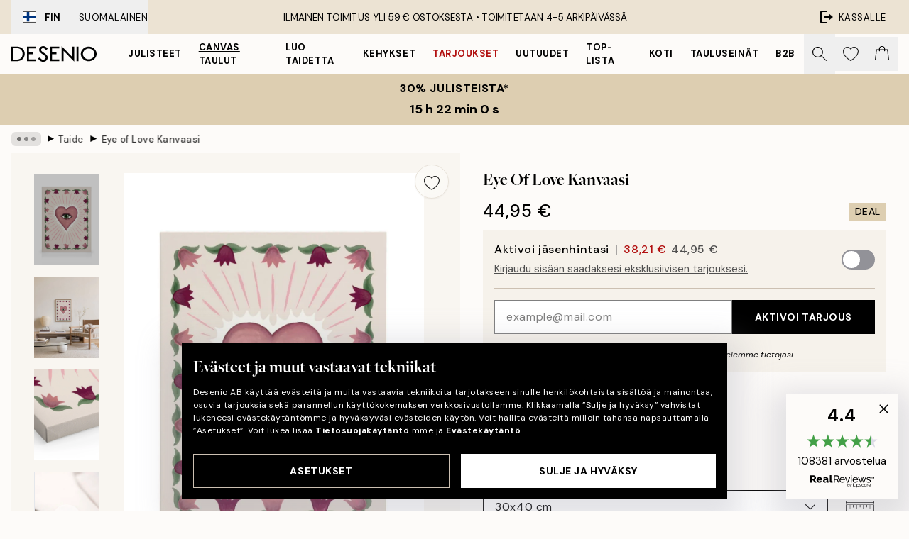

--- FILE ---
content_type: text/html; charset=utf-8
request_url: https://desenio.fi/p/kanvaasi/taide/eye-of-love-kanvaasi/
body_size: 52970
content:
<!DOCTYPE html><html dir="ltr" lang="fi"><head><title>Eye of Love Kanvaasi – Taidekanvaasi | desenio.fi</title><meta name="description" content="Julisteita netistä - Aina uutuuksia webshopissa.Taidejulisteet, graafiset julisteet, tekstitaulut - korkeaa laatua hyvään hintaan."/><meta charSet="utf-8"/><meta name="viewport" content="initial-scale=1.0, width=device-width"/><link rel="canonical" href="https://desenio.fi/p/kanvaasi/taide/eye-of-love-kanvaasi/"/><link rel="alternate" hrefLang="en-gb" href="https://desenio.co.uk/p/canvas-prints/art/eye-of-love-canvas-print/"/><link rel="alternate" hrefLang="da-dk" href="https://desenio.dk/p/laerred/kunst/eye-of-love-laerred/"/><link rel="alternate" hrefLang="de-de" href="https://desenio.de/p/leinwandbilder/kunst/eye-of-love-leinwandbild/"/><link rel="alternate" hrefLang="de-at" href="https://desenio.at/p/leinwandbilder/kunst/eye-of-love-leinwandbild/"/><link rel="alternate" hrefLang="sv-se" href="https://desenio.se/p/canvastavlor/konststilar/eye-of-love-canvastavla/"/><link rel="alternate" hrefLang="it-it" href="https://desenio.it/p/stampe-su-tela/arte/eye-of-love-stampa-su-tela/"/><link rel="alternate" hrefLang="fi-fi" href="https://desenio.fi/p/kanvaasi/taide/eye-of-love-kanvaasi/"/><link rel="alternate" hrefLang="fr-fr" href="https://desenio.fr/p/toiles/art/eye-of-love-toile/"/><link rel="alternate" hrefLang="nl-nl" href="https://desenio.nl/p/canvas/kunst/eye-of-love-canvas/"/><link rel="alternate" hrefLang="no-no" href="https://desenio.no/p/lerretsbilder/kunst/eye-of-love-lerret/"/><link rel="alternate" hrefLang="en-ie" href="https://desenio.ie/p/canvas-prints/art/eye-of-love-canvas-print/"/><link rel="alternate" hrefLang="pl-pl" href="https://desenio.pl/p/obrazy-na-plotnie/sztuka/eye-of-love-obraz-na-plotnie/"/><link rel="alternate" hrefLang="en-hu" href="https://desenio.eu/p/canvas/art/eye-of-love-canvas/"/><link rel="alternate" hrefLang="es-es" href="https://desenio.es/p/lienzos/arte/eye-of-love-lienzo/"/><link rel="alternate" hrefLang="en-us" href="https://desenio.com/p/canvas-prints/art/eye-of-love-canvas-print/"/><link rel="alternate" hrefLang="en-ca" href="https://desenio.ca/p/canvas-prints/art/eye-of-love-canvas-print/"/><link rel="alternate" hrefLang="en-au" href="https://desenio.com.au/p/canvas-prints/art/eye-of-love-canvas-print/"/><link rel="alternate" hrefLang="cs-cz" href="https://desenio.cz/p/obrazy-na-platne/umeni/eye-of-love-obraz-na-platne/"/><link rel="alternate" hrefLang="el-gr" href="https://desenio.gr/p/kambades/techne/eye-of-love-kambas/"/><link rel="alternate" hrefLang="pt-pt" href="https://desenio.pt/p/telas-decorativas/arte/eye-of-love-tela/"/><link rel="alternate" hrefLang="sk-sk" href="https://desenio.sk/p/obrazy-na-platne/umenie/eye-of-love-obraz-na-platne/"/><link rel="alternate" hrefLang="de-ch" href="https://desenio.ch/de-ch/p/leinwandbilder/kunst/eye-of-love-leinwand/"/><link rel="alternate" hrefLang="fr-ch" href="https://desenio.ch/fr-ch/p/tableaux-sur-toile/art/eye-of-love-toile/"/><link rel="alternate" hrefLang="it-ch" href="https://desenio.ch/it-ch/p/stampe-su-tela/arte/eye-of-love-stampa-su-tela/"/><link rel="alternate" hrefLang="de-be" href="https://desenio.be/de-be/p/leinwandbilder/kunst/eye-of-love-leinwandbild/"/><link rel="alternate" hrefLang="nl-be" href="https://desenio.be/nl-be/p/canvas/kunst/eye-of-love-canvas/"/><link rel="alternate" hrefLang="fr-be" href="https://desenio.be/fr-be/p/toiles/art/eye-of-love-toile/"/><link rel="alternate" hrefLang="es-us" href="https://desenio.com/es-us/p/lienzos/arte/eye-of-love-lienzo/"/><link rel="alternate" hrefLang="fr-ca" href="https://desenio.ca/fr-ca/p/toiles/art/eye-of-love-toile/"/><link rel="alternate" hrefLang="x-default" href="https://desenio.com/p/canvas-prints/art/eye-of-love-canvas-print/"/><meta property="og:description" content="Julisteita netistä - Aina uutuuksia webshopissa.Taidejulisteet, graafiset julisteet, tekstitaulut - korkeaa laatua hyvään hintaan."/><meta property="og:url" content="https://desenio.fi/p/kanvaasi/taide/eye-of-love-kanvaasi/"/><meta property="og:site_name" content="Desenio"/><link rel="preload" href="/_next/static/media/logo.9c4c515a.svg" as="image" fetchpriority="high"/><link rel="preload" href="/_next/static/media/search.6ab51709.svg" as="image" fetchpriority="high"/><link rel="preload" href="/_next/static/media/heart-outline.390ce03b.svg" as="image" fetchpriority="high"/><link rel="preload" href="/_next/static/media/bag-outline.2ac31710.svg" as="image" fetchpriority="high"/><meta property="og:title" content="Eye of Love Kanvaasi"/><meta property="og:type" content="product"/><meta property="og:image" content="https://media.desenio.com/site_images/67f81d2f640a92c19e12c51e_500419976_CAN18559_main_image_DS.jpg"/><meta property="og:image" content="https://media.desenio.com/site_images/6501c43d450a15f1b35a708d_555331063_CAN18559_50x70.jpg"/><meta property="og:image" content="https://media.desenio.com/site_images/67f81d2df4a0856dfb4ab910_1168558601_CAN18559_corner_image_DS.jpg"/><link rel="preload" as="image" imageSrcSet="https://media.desenio.com/site_images/67f4e9f9744a3159796d0f84_CAN18559-5_variant_main_image_ds.jpg?auto=compress%2Cformat&amp;fit=max&amp;w=16 16w, https://media.desenio.com/site_images/67f4e9f9744a3159796d0f84_CAN18559-5_variant_main_image_ds.jpg?auto=compress%2Cformat&amp;fit=max&amp;w=32 32w, https://media.desenio.com/site_images/67f4e9f9744a3159796d0f84_CAN18559-5_variant_main_image_ds.jpg?auto=compress%2Cformat&amp;fit=max&amp;w=48 48w, https://media.desenio.com/site_images/67f4e9f9744a3159796d0f84_CAN18559-5_variant_main_image_ds.jpg?auto=compress%2Cformat&amp;fit=max&amp;w=64 64w, https://media.desenio.com/site_images/67f4e9f9744a3159796d0f84_CAN18559-5_variant_main_image_ds.jpg?auto=compress%2Cformat&amp;fit=max&amp;w=96 96w, https://media.desenio.com/site_images/67f4e9f9744a3159796d0f84_CAN18559-5_variant_main_image_ds.jpg?auto=compress%2Cformat&amp;fit=max&amp;w=128 128w, https://media.desenio.com/site_images/67f4e9f9744a3159796d0f84_CAN18559-5_variant_main_image_ds.jpg?auto=compress%2Cformat&amp;fit=max&amp;w=256 256w, https://media.desenio.com/site_images/67f4e9f9744a3159796d0f84_CAN18559-5_variant_main_image_ds.jpg?auto=compress%2Cformat&amp;fit=max&amp;w=384 384w, https://media.desenio.com/site_images/67f4e9f9744a3159796d0f84_CAN18559-5_variant_main_image_ds.jpg?auto=compress%2Cformat&amp;fit=max&amp;w=640 640w, https://media.desenio.com/site_images/67f4e9f9744a3159796d0f84_CAN18559-5_variant_main_image_ds.jpg?auto=compress%2Cformat&amp;fit=max&amp;w=750 750w, https://media.desenio.com/site_images/67f4e9f9744a3159796d0f84_CAN18559-5_variant_main_image_ds.jpg?auto=compress%2Cformat&amp;fit=max&amp;w=828 828w, https://media.desenio.com/site_images/67f4e9f9744a3159796d0f84_CAN18559-5_variant_main_image_ds.jpg?auto=compress%2Cformat&amp;fit=max&amp;w=1080 1080w, https://media.desenio.com/site_images/67f4e9f9744a3159796d0f84_CAN18559-5_variant_main_image_ds.jpg?auto=compress%2Cformat&amp;fit=max&amp;w=1200 1200w, https://media.desenio.com/site_images/67f4e9f9744a3159796d0f84_CAN18559-5_variant_main_image_ds.jpg?auto=compress%2Cformat&amp;fit=max&amp;w=1920 1920w, https://media.desenio.com/site_images/67f4e9f9744a3159796d0f84_CAN18559-5_variant_main_image_ds.jpg?auto=compress%2Cformat&amp;fit=max&amp;w=2048 2048w, https://media.desenio.com/site_images/67f4e9f9744a3159796d0f84_CAN18559-5_variant_main_image_ds.jpg?auto=compress%2Cformat&amp;fit=max&amp;w=3840 3840w" imageSizes="100%" fetchpriority="high"/><meta name="next-head-count" content="48"/><link rel="shortcut icon" href="/favicon.ico" type="image/x-icon"/><link rel="mask-icon" href="/mask-icon.svg" color="black"/><link rel="apple-touch-icon" href="/touch-icon.png"/><meta name="theme-color" content="#eee" media="(prefers-color-scheme: light)"/><meta name="theme-color" content="#000" media="(prefers-color-scheme: dark)"/><meta name="theme-color" content="#eee"/><meta name="google" content="notranslate"/><link rel="preload" href="/_next/static/css/9ec34bc7e08a957b.css" as="style" crossorigin="anonymous"/><link rel="stylesheet" href="/_next/static/css/9ec34bc7e08a957b.css" crossorigin="anonymous" data-n-g=""/><link rel="preload" href="/_next/static/css/833f48369b64c52b.css" as="style" crossorigin="anonymous"/><link rel="stylesheet" href="/_next/static/css/833f48369b64c52b.css" crossorigin="anonymous" data-n-p=""/><noscript data-n-css=""></noscript><script defer="" crossorigin="anonymous" nomodule="" src="/_next/static/chunks/polyfills-42372ed130431b0a.js"></script><script defer="" src="/_next/static/chunks/5667.db4e32b3c25d2bd5.js" crossorigin="anonymous"></script><script defer="" src="/_next/static/chunks/3444.baac915d921c3c13.js" crossorigin="anonymous"></script><script defer="" src="/_next/static/chunks/1899.e1602995c416c67a.js" crossorigin="anonymous"></script><script src="/_next/static/chunks/webpack-12e54f80eb13b780.js" defer="" crossorigin="anonymous"></script><script src="/_next/static/chunks/framework-2e93983b0e889e06.js" defer="" crossorigin="anonymous"></script><script src="/_next/static/chunks/main-b0a0f65d9ac069d8.js" defer="" crossorigin="anonymous"></script><script src="/_next/static/chunks/pages/_app-397ef6b246c3e802.js" defer="" crossorigin="anonymous"></script><script src="/_next/static/chunks/6577-29b08a669c31dea3.js" defer="" crossorigin="anonymous"></script><script src="/_next/static/chunks/9111-627649a45d346422.js" defer="" crossorigin="anonymous"></script><script src="/_next/static/chunks/2120-aafe4bba91c54a60.js" defer="" crossorigin="anonymous"></script><script src="/_next/static/chunks/9107-437f58df14505d67.js" defer="" crossorigin="anonymous"></script><script src="/_next/static/chunks/7765-30918bd330e8bf56.js" defer="" crossorigin="anonymous"></script><script src="/_next/static/chunks/6411-7332d398cfbc49fa.js" defer="" crossorigin="anonymous"></script><script src="/_next/static/chunks/4477-5e95b94d74f78e74.js" defer="" crossorigin="anonymous"></script><script src="/_next/static/chunks/pages/p/%5B...slug%5D-c0327396903474f3.js" defer="" crossorigin="anonymous"></script><script src="/_next/static/9ztKHMD_w7cJtyqK3ju6e/_buildManifest.js" defer="" crossorigin="anonymous"></script><script src="/_next/static/9ztKHMD_w7cJtyqK3ju6e/_ssgManifest.js" defer="" crossorigin="anonymous"></script></head><body class="notranslate"><noscript><iframe title="Google Tag Manager" src="https://www.googletagmanager.com/ns.html?id=GTM-PMNSHMZ" height="0" width="0" style="display:none;visibility:hidden"></iframe></noscript><div id="__loading-indicator"></div><div id="__next"><script>history.scrollRestoration = "manual"</script><div id="app" data-project="DS" class="__variable_6e5d6a __variable_0d9ce4 font-body flex min-h-full flex-col"><a href="#main" class="visually-hidden">Skip to main content.</a><aside id="status" class="relative z-40 h-8 bg-brand-cream px-4 w-content:h-12 z-40"><noscript class="flex-center absolute left-0 top-0 z-max flex h-full w-full bg-urgent text-tiny font-medium text-white w-content:text-sm">Ota JavaScript käyttöön aloittaaksesi ostokset!</noscript><div class="relative m-auto flex h-full max-w-header items-center justify-between"><button class="hidden h-full w-48 items-center py-1 w-content:flex"><div class="relative flex h-full items-center px-4 text-xs uppercase hover:bg-brand-ivory-900 hover:bg-opacity-10 ltr:-left-4 rtl:-right-4"><div class="relative me-3 flex border border-brand-900" style="min-height:15.4px;min-width:19px"><img alt="Finland flag icon" aria-hidden="true" loading="lazy" width="640" height="480" decoding="async" data-nimg="1" class="absolute h-full w-full object-cover" style="color:transparent" src="/_next/static/media/fi.3be6b378.svg"/></div><div class="flex h-4 items-center"><span class="font-bold" title="Finland">FIN</span><div role="separator" aria-orientation="vertical" class="mx-3 bg-black h-full" style="width:1px"></div>Suomalainen</div></div></button><span></span><div role="region" aria-label="Announcements" class="w-full h-full flex-1 relative"><ul class="flex w-full flex-center h-full"><li aria-posinset="1" aria-setsize="1" class="transition-opacity absolute w-full overflow-hidden flex flex-center opacity-100" style="transition-duration:500ms"><p class="truncate w-content:scale-90">ILMAINEN TOIMITUS YLI 59 € OSTOKSESTA •    TOIMITETAAN 4-5 ARKIPÄIVÄSSÄ</p></li></ul></div><a href="https://checkout.desenio.fi/checkout/" class="hidden h-full w-48 justify-end py-1 w-content:flex"><div class="relative flex items-center px-4 text-xs uppercase hover:bg-brand-ivory-900 hover:bg-opacity-10 ltr:-right-4 rtl:-left-4"><img alt="Checkout icon" aria-hidden="true" loading="lazy" width="18" height="18" decoding="async" data-nimg="1" class="rtl-mirror me-2" style="color:transparent" src="/_next/static/media/exit.97f80cf2.svg"/>Kassalle</div></a></div></aside><header role="banner" class="sticky top-0 z-30 border-b border-brand-500/50 bg-brand-white px-2 w-content:px-4" aria-label="Main navigation"><nav class="m-auto flex h-14 max-w-header" role="navigation"><div class="flex flex-1 w-content:hidden"></div><div class="flex min-w-fit items-center justify-center w-content:me-8 w-content:justify-start"><a class="flex items-center transition-opacity duration-300 active:hover:opacity-60 active:hover:transition-none active:hover:delay-0 opacity-100 w-content:delay-600" href="https://desenio.fi/"><img alt="Desenio Logo" fetchpriority="high" width="581" height="116" decoding="async" data-nimg="1" style="color:transparent;height:22.8px;width:120px" src="/_next/static/media/logo.9c4c515a.svg"/></a></div><section id="synapse-popover-group-Rr7b6" aria-label="Site Navigation" class="hide-scrollbar hidden h-full overflow-x-scroll transition-opacity w-content:flex opacity-100 w-content:delay-600"><div class="menu-test-desktop-variant static border-b border-transparent hover:border-black"><a class="popover-button flex flex-center flex-center flex h-full w-full text-nowrap flex items-center justify-center h-full px-3 text-xs font-bold uppercase font-body" id="synapse-popover-R6r7b6-button" aria-expanded="false" href="https://desenio.fi/julisteet-ja-printit/">Julisteet</a></div><div class="menu-test-desktop-variant static border-b border-transparent hover:border-black"><a class="popover-button flex flex-center flex-center flex h-full w-full text-nowrap flex items-center justify-center h-full px-3 text-xs font-bold uppercase font-body underline" id="synapse-popover-Rar7b6-button" aria-expanded="false" href="https://desenio.fi/kanvaasi/">Canvas Taulut</a></div><div class="menu-test-desktop-variant static border-b border-transparent hover:border-black"><a class="popover-button flex flex-center flex-center flex h-full w-full text-nowrap flex items-center justify-center h-full px-3 text-xs font-bold uppercase font-body" id="synapse-popover-Rer7b6-button" aria-expanded="false" href="https://desenio.fi/julisteet-ja-printit/luo-taidetta/">Luo taidetta</a></div><div class="menu-test-desktop-variant static border-b border-transparent hover:border-black"><a class="popover-button flex flex-center flex-center flex h-full w-full text-nowrap flex items-center justify-center h-full px-3 text-xs font-bold uppercase font-body" id="synapse-popover-Rir7b6-button" aria-expanded="false" href="https://desenio.fi/kehykset/">Kehykset</a></div><div class="menu-test-desktop-variant static border-b border-transparent hover:border-black"><a class="popover-button flex flex-center flex-center flex h-full w-full text-nowrap flex items-center justify-center h-full px-3 text-xs font-bold uppercase font-body text-urgent" id="synapse-popover-Rmr7b6-button" aria-expanded="false" href="https://desenio.fi/ale/">Tarjoukset</a></div><div class="menu-test-desktop-variant static border-b border-transparent hover:border-black"><a class="popover-button flex flex-center flex-center flex h-full w-full text-nowrap flex items-center justify-center h-full px-3 text-xs font-bold uppercase font-body" id="synapse-popover-Rqr7b6-button" aria-expanded="false" href="https://desenio.fi/uutuudet/">Uutuudet</a></div><div class="menu-test-desktop-variant static border-b border-transparent hover:border-black"><a class="popover-button flex flex-center flex-center flex h-full w-full text-nowrap flex items-center justify-center h-full px-3 text-xs font-bold uppercase font-body" id="synapse-popover-Rur7b6-button" aria-expanded="false" href="https://desenio.fi/julisteet-ja-printit/suosituimmat-tuotteet/">Top-lista</a></div><div class="menu-test-desktop-variant static border-b border-transparent hover:border-black"><a class="popover-button flex flex-center flex-center flex h-full w-full text-nowrap flex items-center justify-center h-full px-3 text-xs font-bold uppercase font-body" id="synapse-popover-R12r7b6-button" aria-expanded="false" href="https://desenio.fi/koti/">Koti</a></div><div class="menu-test-desktop-variant static border-b border-transparent hover:border-black"><a class="popover-button flex flex-center flex-center flex h-full w-full text-nowrap flex items-center justify-center h-full px-3 text-xs font-bold uppercase font-body" id="synapse-popover-R16r7b6-button" aria-expanded="false" href="https://desenio.fi/tauluseinat/">Tauluseinät</a></div><div class="menu-test-desktop-variant static border-b border-transparent hover:border-black"><a class="popover-button flex flex-center flex-center flex h-full w-full text-nowrap flex items-center justify-center h-full px-3 text-xs font-bold uppercase font-body" id="synapse-popover-R1ar7b6-button" aria-expanded="false" href="https://desenio.fi/desenio-b2b/">B2B</a></div></section><div class="flex flex-1"><div class="ms-auto flex items-center transition-opacity duration-300 opacity-100 delay-600"><div class="relative flex h-full items-center"><button class="group hidden h-full w-11 items-center justify-center transition-opacity duration-300 w-content:flex opacity-100 w-content:delay-600" aria-label="Hae"><img alt="Search icon" aria-hidden="true" fetchpriority="high" width="20" height="20" decoding="async" data-nimg="1" class="duration-150 xl:group-hover:opacity-75" style="color:transparent" src="/_next/static/media/search.6ab51709.svg"/></button><div class="relative flex h-full items-center" id="synapse-icons-end-R1b7b6-shopping-menu-wrapper"><button class="flex items-center justify-center relative w-11 h-12 animate" tabindex="0" aria-expanded="false" aria-controls="shopping-menu-container__wishlist" aria-label="Show products in Wishlist"><img alt="Icon ends icon" aria-hidden="true" fetchpriority="high" width="144" height="132" decoding="async" data-nimg="1" style="color:transparent;width:22px;height:20px" src="/_next/static/media/heart-outline.390ce03b.svg"/></button><button class="flex items-center justify-center relative w-11 h-12" tabindex="0" aria-expanded="false" aria-controls="shopping-menu-container__cart" aria-label="Show products in Cart"><img alt="Empty cart icon" aria-hidden="true" fetchpriority="high" width="121" height="140" decoding="async" data-nimg="1" style="color:transparent;width:20px;height:20px;position:relative;top:-1px" src="/_next/static/media/bag-outline.2ac31710.svg"/></button></div></div></div></div></nav></header><button class="w-full"><aside aria-labelledby="synapse-promotional-banner-Rc7b6-title" class="flex flex-col flex-center py-2 px-4 z-20 text-center group" style="background:#ddceb1;color:#000"><div class="max-w-header relative w-full"><div class="flex flex-col px-8"><span id="synapse-promotional-banner-Rc7b6-title" class="uppercase font-bold text-md">30% julisteista*</span></div><div style="background:#ddceb1;color:#000"><time dateTime="2026-01-19" class="flex pt-1 font-bold flex-center text-[18px]"><span class="mx-1" aria-hidden="true">0 min <!-- -->0 s</span><span class="visually-hidden">Voimassa asti: 2026-01-19</span></time></div></div></aside></button><span></span><main id="main" class="flex-1"><script type="application/ld+json">{
        "@context": "http://schema.org/",
        "@type": "Product",
        "name": "Eye of Love Kanvaasi",
        "description": "Syvyys: 3,2 cm   Kuvio on painettu kanvaasikankaalle, ja sen pinta on tasainen.",
        "sku": "CAN18559",
        "image": "https://media.desenio.com/site_images/67f81d2f640a92c19e12c51e_500419976_CAN18559_main_image_DS.jpg",
        "url": "https://desenio.fi/kanvaasi/taide/eye-of-love-kanvaasi/",
        "brand": {
          "@type": "Brand",
          "name": "Desenio"
        },
        "offers": [
          {
              "@type": "Offer",
              "sku": "CAN18559-5",
              "name": "Eye of Love Kanvaasi 30x40 cm",
              "url": "https://desenio.fi/kanvaasi/taide/eye-of-love-kanvaasi/",
              "priceSpecification": [{"@type":"UnitPriceSpecification","price":44.95,"priceCurrency":"EUR"},{"@type":"UnitPriceSpecification","price":38.21,"priceCurrency":"EUR","validForMemberTier":{"@type":"MemberProgramTier"}}],
              "itemCondition": "http://schema.org/NewCondition",
              "availability": "http://schema.org/InStock"
              },{
              "@type": "Offer",
              "sku": "CAN18559-5B",
              "name": "Eye of Love Kanvaasi 30x40 cm",
              "url": "https://desenio.fi/kanvaasi/taide/eye-of-love-kanvaasi/",
              "priceSpecification": [{"@type":"UnitPriceSpecification","price":79.95,"priceCurrency":"EUR"},{"@type":"UnitPriceSpecification","price":67.96,"priceCurrency":"EUR","validForMemberTier":{"@type":"MemberProgramTier"}}],
              "itemCondition": "http://schema.org/NewCondition",
              "availability": "http://schema.org/InStock"
              },{
              "@type": "Offer",
              "sku": "CAN18559-8",
              "name": "Eye of Love Kanvaasi 50x70 cm",
              "url": "https://desenio.fi/kanvaasi/taide/eye-of-love-kanvaasi/",
              "priceSpecification": [{"@type":"UnitPriceSpecification","price":84.95,"priceCurrency":"EUR"},{"@type":"UnitPriceSpecification","price":72.21,"priceCurrency":"EUR","validForMemberTier":{"@type":"MemberProgramTier"}}],
              "itemCondition": "http://schema.org/NewCondition",
              "availability": "http://schema.org/InStock"
              },{
              "@type": "Offer",
              "sku": "CAN18559-5O",
              "name": "Eye of Love Kanvaasi 30x40 cm",
              "url": "https://desenio.fi/kanvaasi/taide/eye-of-love-kanvaasi/",
              "priceSpecification": [{"@type":"UnitPriceSpecification","price":84.95,"priceCurrency":"EUR"},{"@type":"UnitPriceSpecification","price":72.21,"priceCurrency":"EUR","validForMemberTier":{"@type":"MemberProgramTier"}}],
              "itemCondition": "http://schema.org/NewCondition",
              "availability": "http://schema.org/InStock"
              },{
              "@type": "Offer",
              "sku": "CAN18559-8B",
              "name": "Eye of Love Kanvaasi 50x70 cm",
              "url": "https://desenio.fi/kanvaasi/taide/eye-of-love-kanvaasi/",
              "priceSpecification": [{"@type":"UnitPriceSpecification","price":119,"priceCurrency":"EUR"},{"@type":"UnitPriceSpecification","price":101.15,"priceCurrency":"EUR","validForMemberTier":{"@type":"MemberProgramTier"}}],
              "itemCondition": "http://schema.org/NewCondition",
              "availability": "http://schema.org/InStock"
              },{
              "@type": "Offer",
              "sku": "CAN18559-8O",
              "name": "Eye of Love Kanvaasi 50x70 cm",
              "url": "https://desenio.fi/kanvaasi/taide/eye-of-love-kanvaasi/",
              "priceSpecification": [{"@type":"UnitPriceSpecification","price":129,"priceCurrency":"EUR"},{"@type":"UnitPriceSpecification","price":109.65,"priceCurrency":"EUR","validForMemberTier":{"@type":"MemberProgramTier"}}],
              "itemCondition": "http://schema.org/NewCondition",
              "availability": "http://schema.org/InStock"
              }
        ]
      }</script><div class="relative mx-auto mb-12 bg-brand-ivory-300/50 lg:bg-transparent lg:px-4"><div class="mx-auto max-w-header"><nav id="breadcrumbs" class="flex items-center w-full overflow-x-auto hide-scrollbar mask-x-scroll py-2 px-4 lg:-mx-4" aria-label="Breadcrumb" data-ph="breadcrumbs"><div class="sticky start-0 z-10 flex items-center transition-opacity duration-150 shrink-0 opacity-100 delay-150"><div role="presentation" class="flex flex-center h-5 px-2 bg-black/10 rounded-md me-2"><div class="rounded-full bg-black me-1 last:me-0" style="height:6px;width:6px;opacity:calc(0.5 - 0 * 0.1)"></div><div class="rounded-full bg-black me-1 last:me-0" style="height:6px;width:6px;opacity:calc(0.5 - 1 * 0.1)"></div><div class="rounded-full bg-black me-1 last:me-0" style="height:6px;width:6px;opacity:calc(0.5 - 2 * 0.1)"></div></div><div role="separator" aria-orientation="vertical" class="relative font-bold -top-px text-md start-px rtl-mirror">▸</div></div><ol class="flex flex-nowrap ps-1 ms-2" style="transform:translate3d(0px, 0px, 0px)"><li class="flex flex-nowrap mx-1 transition-opacity group duration-300 ltr:first:-ml-3 rtl:first:-mr-3 opacity-0 pointer-events-none"><a class="flex items-center me-2 group-last:me-0 whitespace-nowrap hover:underline truncate text-black/80 text-xs" tabindex="0" style="max-width:15rem" href="https://desenio.fi/">Desenio</a><div role="separator" aria-orientation="vertical" class="relative font-bold -top-px text-md start-px rtl-mirror">▸</div></li><li class="flex flex-nowrap mx-1 transition-opacity group duration-300 ltr:first:-ml-3 rtl:first:-mr-3 opacity-0 pointer-events-none"><a class="flex items-center me-2 group-last:me-0 whitespace-nowrap hover:underline truncate text-black/80 text-xs" tabindex="0" style="max-width:15rem" href="https://desenio.fi/kanvaasi/">Canvas Taulut</a><div role="separator" aria-orientation="vertical" class="relative font-bold -top-px text-md start-px rtl-mirror">▸</div></li><li class="flex flex-nowrap mx-1 transition-opacity group duration-300 ltr:first:-ml-3 rtl:first:-mr-3 opacity-100"><a class="flex items-center me-2 group-last:me-0 whitespace-nowrap hover:underline truncate text-black/80 text-xs" tabindex="0" style="max-width:15rem" href="https://desenio.fi/kanvaasi/taide/">Taide</a><div role="separator" aria-orientation="vertical" class="relative font-bold -top-px text-md start-px rtl-mirror">▸</div></li><li class="flex flex-nowrap mx-1 transition-opacity group duration-300 ltr:first:-ml-3 rtl:first:-mr-3 opacity-100"><a class="flex items-center me-2 group-last:me-0 whitespace-nowrap hover:underline truncate font-medium pe-3 text-black/80 text-xs" aria-current="page" tabindex="0" style="max-width:15rem" href="https://desenio.fi/p/kanvaasi/taide/eye-of-love-kanvaasi/">Eye of Love Kanvaasi</a></li></ol></nav></div><div class="relative z-20 m-auto flex h-full max-w-header flex-col items-start lg:flex-row"><div class="h-full w-full min-w-[50%] lg:sticky lg:top-[64px] lg:w-1/2 xl:w-full"><div class="relative hidden h-full bg-brand-ivory-300/50 px-2 py-5 lg:mx-4 lg:ms-0 lg:flex xl:px-8" aria-label="Product images"><div class="absolute right-4 top-0 h-full py-4 xl:right-4"><div class="sticky z-20" style="top:16px"><div class="z-10 me-4 lg:me-0"><button class="flex-center bg-blur group m-auto flex h-12 min-w-[48px] max-w-[48px] flex-1 rounded-full border border-brand-ivory-500 bg-brand-white/80 text-md shadow-sm" aria-label="Remove this product from wishlist"><div class="relative top-0.5 h-5 shrink-0 scale-100 transition duration-300 group-active:scale-90 group-active:duration-0"><img alt="" aria-hidden="true" loading="lazy" width="22" height="20" decoding="async" data-nimg="1" style="color:transparent" src="/_next/static/media/heart-outline.390ce03b.svg"/></div></button></div></div></div><div class="hide-scrollbar me-3 hidden w-24 flex-col overflow-y-auto pe-1 transition-opacity duration-300 ease-in-out xl:py-2 2xl:w-32 xl:flex opacity-0 mask-y-scroll" style="max-height:0"><div class="h-px"></div><button class="relative mb-4 h-0 w-full bg-white last:mb-0" disabled="" aria-label="Show image 1" aria-controls="synapse-product-photoswipe-thumbnail-slider-R9ip9b6-container" aria-owns="synapse-product-photoswipe-thumbnail-slider-R9ip9b6-slide-0" aria-current="true" style="padding-bottom:139.9%"><img alt="Vaaleanpunainen kanvaasi, jossa on sydänkuvio, jossa on silmä ja kukkareunus." loading="lazy" decoding="async" data-nimg="fill" style="position:absolute;height:100%;width:100%;left:0;top:0;right:0;bottom:0;color:transparent;max-width:100%;background-size:cover;background-position:50% 50%;background-repeat:no-repeat;background-image:url(&quot;data:image/svg+xml;charset=utf-8,%3Csvg xmlns=&#x27;http://www.w3.org/2000/svg&#x27; %3E%3Cfilter id=&#x27;b&#x27; color-interpolation-filters=&#x27;sRGB&#x27;%3E%3CfeGaussianBlur stdDeviation=&#x27;20&#x27;/%3E%3CfeColorMatrix values=&#x27;1 0 0 0 0 0 1 0 0 0 0 0 1 0 0 0 0 0 100 -1&#x27; result=&#x27;s&#x27;/%3E%3CfeFlood x=&#x27;0&#x27; y=&#x27;0&#x27; width=&#x27;100%25&#x27; height=&#x27;100%25&#x27;/%3E%3CfeComposite operator=&#x27;out&#x27; in=&#x27;s&#x27;/%3E%3CfeComposite in2=&#x27;SourceGraphic&#x27;/%3E%3CfeGaussianBlur stdDeviation=&#x27;20&#x27;/%3E%3C/filter%3E%3Cimage width=&#x27;100%25&#x27; height=&#x27;100%25&#x27; x=&#x27;0&#x27; y=&#x27;0&#x27; preserveAspectRatio=&#x27;none&#x27; style=&#x27;filter: url(%23b);&#x27; href=&#x27;[data-uri]&#x27;/%3E%3C/svg%3E&quot;)" sizes="100vw" srcSet="https://media.desenio.com/site_images/67f4e9f9744a3159796d0f84_CAN18559-5_variant_main_image_ds.jpg?auto=compress%2Cformat&amp;fit=max&amp;w=640 640w, https://media.desenio.com/site_images/67f4e9f9744a3159796d0f84_CAN18559-5_variant_main_image_ds.jpg?auto=compress%2Cformat&amp;fit=max&amp;w=750 750w, https://media.desenio.com/site_images/67f4e9f9744a3159796d0f84_CAN18559-5_variant_main_image_ds.jpg?auto=compress%2Cformat&amp;fit=max&amp;w=828 828w, https://media.desenio.com/site_images/67f4e9f9744a3159796d0f84_CAN18559-5_variant_main_image_ds.jpg?auto=compress%2Cformat&amp;fit=max&amp;w=1080 1080w, https://media.desenio.com/site_images/67f4e9f9744a3159796d0f84_CAN18559-5_variant_main_image_ds.jpg?auto=compress%2Cformat&amp;fit=max&amp;w=1200 1200w, https://media.desenio.com/site_images/67f4e9f9744a3159796d0f84_CAN18559-5_variant_main_image_ds.jpg?auto=compress%2Cformat&amp;fit=max&amp;w=1920 1920w, https://media.desenio.com/site_images/67f4e9f9744a3159796d0f84_CAN18559-5_variant_main_image_ds.jpg?auto=compress%2Cformat&amp;fit=max&amp;w=2048 2048w, https://media.desenio.com/site_images/67f4e9f9744a3159796d0f84_CAN18559-5_variant_main_image_ds.jpg?auto=compress%2Cformat&amp;fit=max&amp;w=3840 3840w" src="https://media.desenio.com/site_images/67f4e9f9744a3159796d0f84_CAN18559-5_variant_main_image_ds.jpg?auto=compress%2Cformat&amp;fit=max&amp;w=3840"/><div class="absolute left-0 top-0 h-full w-full bg-black transition-opacity duration-150 opacity-25"></div></button><button class="relative mb-4 h-0 w-full bg-white last:mb-0" aria-label="Show image 2" aria-controls="synapse-product-photoswipe-thumbnail-slider-R9ip9b6-container" aria-owns="synapse-product-photoswipe-thumbnail-slider-R9ip9b6-slide-1" aria-current="false" style="padding-bottom:124.9%"><img alt="Vaaleanpunainen sydän, jossa vihreä silmä, kukkien ympäröimänä. Kanvaasi on esillä olohuoneessa puisen tason yläpuolella." loading="lazy" decoding="async" data-nimg="fill" style="position:absolute;height:100%;width:100%;left:0;top:0;right:0;bottom:0;color:transparent;max-width:100%;background-size:cover;background-position:50% 50%;background-repeat:no-repeat;background-image:url(&quot;data:image/svg+xml;charset=utf-8,%3Csvg xmlns=&#x27;http://www.w3.org/2000/svg&#x27; %3E%3Cfilter id=&#x27;b&#x27; color-interpolation-filters=&#x27;sRGB&#x27;%3E%3CfeGaussianBlur stdDeviation=&#x27;20&#x27;/%3E%3CfeColorMatrix values=&#x27;1 0 0 0 0 0 1 0 0 0 0 0 1 0 0 0 0 0 100 -1&#x27; result=&#x27;s&#x27;/%3E%3CfeFlood x=&#x27;0&#x27; y=&#x27;0&#x27; width=&#x27;100%25&#x27; height=&#x27;100%25&#x27;/%3E%3CfeComposite operator=&#x27;out&#x27; in=&#x27;s&#x27;/%3E%3CfeComposite in2=&#x27;SourceGraphic&#x27;/%3E%3CfeGaussianBlur stdDeviation=&#x27;20&#x27;/%3E%3C/filter%3E%3Cimage width=&#x27;100%25&#x27; height=&#x27;100%25&#x27; x=&#x27;0&#x27; y=&#x27;0&#x27; preserveAspectRatio=&#x27;none&#x27; style=&#x27;filter: url(%23b);&#x27; href=&#x27;[data-uri]&#x27;/%3E%3C/svg%3E&quot;)" sizes="100vw" srcSet="https://media.desenio.com/site_images/6501c43d450a15f1b35a708d_555331063_CAN18559_50x70.jpg?auto=compress%2Cformat&amp;fit=max&amp;w=640 640w, https://media.desenio.com/site_images/6501c43d450a15f1b35a708d_555331063_CAN18559_50x70.jpg?auto=compress%2Cformat&amp;fit=max&amp;w=750 750w, https://media.desenio.com/site_images/6501c43d450a15f1b35a708d_555331063_CAN18559_50x70.jpg?auto=compress%2Cformat&amp;fit=max&amp;w=828 828w, https://media.desenio.com/site_images/6501c43d450a15f1b35a708d_555331063_CAN18559_50x70.jpg?auto=compress%2Cformat&amp;fit=max&amp;w=1080 1080w, https://media.desenio.com/site_images/6501c43d450a15f1b35a708d_555331063_CAN18559_50x70.jpg?auto=compress%2Cformat&amp;fit=max&amp;w=1200 1200w, https://media.desenio.com/site_images/6501c43d450a15f1b35a708d_555331063_CAN18559_50x70.jpg?auto=compress%2Cformat&amp;fit=max&amp;w=1920 1920w, https://media.desenio.com/site_images/6501c43d450a15f1b35a708d_555331063_CAN18559_50x70.jpg?auto=compress%2Cformat&amp;fit=max&amp;w=2048 2048w, https://media.desenio.com/site_images/6501c43d450a15f1b35a708d_555331063_CAN18559_50x70.jpg?auto=compress%2Cformat&amp;fit=max&amp;w=3840 3840w" src="https://media.desenio.com/site_images/6501c43d450a15f1b35a708d_555331063_CAN18559_50x70.jpg?auto=compress%2Cformat&amp;fit=max&amp;w=3840"/><div class="absolute left-0 top-0 h-full w-full bg-black transition-opacity duration-150 opacity-0"></div></button><button class="relative mb-4 h-0 w-full bg-white last:mb-0" aria-label="Show image 3" aria-controls="synapse-product-photoswipe-thumbnail-slider-R9ip9b6-container" aria-owns="synapse-product-photoswipe-thumbnail-slider-R9ip9b6-slide-2" aria-current="false" style="padding-bottom:139.9%"><img alt="Product image: 3" loading="lazy" decoding="async" data-nimg="fill" style="position:absolute;height:100%;width:100%;left:0;top:0;right:0;bottom:0;color:transparent;max-width:100%;background-size:cover;background-position:50% 50%;background-repeat:no-repeat;background-image:url(&quot;data:image/svg+xml;charset=utf-8,%3Csvg xmlns=&#x27;http://www.w3.org/2000/svg&#x27; %3E%3Cfilter id=&#x27;b&#x27; color-interpolation-filters=&#x27;sRGB&#x27;%3E%3CfeGaussianBlur stdDeviation=&#x27;20&#x27;/%3E%3CfeColorMatrix values=&#x27;1 0 0 0 0 0 1 0 0 0 0 0 1 0 0 0 0 0 100 -1&#x27; result=&#x27;s&#x27;/%3E%3CfeFlood x=&#x27;0&#x27; y=&#x27;0&#x27; width=&#x27;100%25&#x27; height=&#x27;100%25&#x27;/%3E%3CfeComposite operator=&#x27;out&#x27; in=&#x27;s&#x27;/%3E%3CfeComposite in2=&#x27;SourceGraphic&#x27;/%3E%3CfeGaussianBlur stdDeviation=&#x27;20&#x27;/%3E%3C/filter%3E%3Cimage width=&#x27;100%25&#x27; height=&#x27;100%25&#x27; x=&#x27;0&#x27; y=&#x27;0&#x27; preserveAspectRatio=&#x27;none&#x27; style=&#x27;filter: url(%23b);&#x27; href=&#x27;[data-uri]&#x27;/%3E%3C/svg%3E&quot;)" sizes="100vw" srcSet="https://media.desenio.com/site_images/67f81d2df4a0856dfb4ab910_1168558601_CAN18559_corner_image_DS.jpg?auto=compress%2Cformat&amp;fit=max&amp;w=640 640w, https://media.desenio.com/site_images/67f81d2df4a0856dfb4ab910_1168558601_CAN18559_corner_image_DS.jpg?auto=compress%2Cformat&amp;fit=max&amp;w=750 750w, https://media.desenio.com/site_images/67f81d2df4a0856dfb4ab910_1168558601_CAN18559_corner_image_DS.jpg?auto=compress%2Cformat&amp;fit=max&amp;w=828 828w, https://media.desenio.com/site_images/67f81d2df4a0856dfb4ab910_1168558601_CAN18559_corner_image_DS.jpg?auto=compress%2Cformat&amp;fit=max&amp;w=1080 1080w, https://media.desenio.com/site_images/67f81d2df4a0856dfb4ab910_1168558601_CAN18559_corner_image_DS.jpg?auto=compress%2Cformat&amp;fit=max&amp;w=1200 1200w, https://media.desenio.com/site_images/67f81d2df4a0856dfb4ab910_1168558601_CAN18559_corner_image_DS.jpg?auto=compress%2Cformat&amp;fit=max&amp;w=1920 1920w, https://media.desenio.com/site_images/67f81d2df4a0856dfb4ab910_1168558601_CAN18559_corner_image_DS.jpg?auto=compress%2Cformat&amp;fit=max&amp;w=2048 2048w, https://media.desenio.com/site_images/67f81d2df4a0856dfb4ab910_1168558601_CAN18559_corner_image_DS.jpg?auto=compress%2Cformat&amp;fit=max&amp;w=3840 3840w" src="https://media.desenio.com/site_images/67f81d2df4a0856dfb4ab910_1168558601_CAN18559_corner_image_DS.jpg?auto=compress%2Cformat&amp;fit=max&amp;w=3840"/><div class="absolute left-0 top-0 h-full w-full bg-black transition-opacity duration-150 opacity-0"></div></button><button class="relative mb-4 h-0 w-full border last:mb-0" aria-label="Show video 1" aria-controls="synapse-product-photoswipe-thumbnail-slider-R9ip9b6-container" aria-owns="synapse-product-photoswipe-thumbnail-slider-R9ip9b6-video-slide-0" aria-current="false" style="padding-bottom:139.92537313432837%"><img alt="Video thumbnail" loading="lazy" width="536" height="750" decoding="async" data-nimg="1" class="absolute h-full w-full object-cover" style="color:transparent" srcSet="/_next/image/?url=%2F_next%2Fstatic%2Fmedia%2Fvideo-thumbnail-framed-canvas.10502524.jpg&amp;w=640&amp;q=75 1x, /_next/image/?url=%2F_next%2Fstatic%2Fmedia%2Fvideo-thumbnail-framed-canvas.10502524.jpg&amp;w=1080&amp;q=75 2x" src="/_next/image/?url=%2F_next%2Fstatic%2Fmedia%2Fvideo-thumbnail-framed-canvas.10502524.jpg&amp;w=1080&amp;q=75"/><div class="bg-blur absolute overflow-hidden rounded-full bg-white/50 shadow-lg transition duration-300 ease-out" style="height:40px;width:40px;top:50%;left:50%;transform:translate(-50%, -50%)"><div class="flex-center absolute flex h-full w-full" style="transform:scale(.4)"><img alt="Play" loading="lazy" width="500" height="500" decoding="async" data-nimg="1" class="opacity-75" style="color:transparent;object-fit:contain" src="/_next/static/media/play.64f8cf1a.svg"/></div></div><div class="absolute left-0 top-0 h-full w-full bg-black transition-opacity duration-150 opacity-0"></div></button><div class="h-px"></div></div><div id="synapse-product-photoswipe-thumbnail-slider-R9ip9b6-container" class="w-full flex-1 overflow-hidden"><section aria-label="Product images" class="flex flex-col justify-center"><h2 class="w-full px-4 mb-2 text-center h3 visually-hidden">Product images</h2><div class="flex w-full items-center"><button class="flex flex-center group z-10 xl:hidden opacity-0" aria-hidden="true" style="min-height:2rem;min-width:2rem" aria-label="Previous - Slide" aria-controls="synapse-slider-R6pip9b6"><img alt="Left arrow icon" aria-hidden="true" loading="lazy" width="15" height="15" decoding="async" data-nimg="1" class="transition-opacity duration-300 rtl-mirror group-disabled:opacity-25" style="color:transparent;height:15px;width:15px" src="/_next/static/media/arrow-left-thin.12bd2c75.svg"/></button><ul id="synapse-slider-R6pip9b6" class="flex-1 grid hide-scrollbar no-highlight overscroll-x-contain transition-opacity drag-safe-area duration-300 justify-center overflow-x-auto opacity-0 pointer-events-none" style="gap:16px;grid-auto-flow:column;scroll-padding:0;grid-auto-columns:calc(100% - 0px - 0px)"><li id="synapse-slider-R6pip9b6-slide-1" class="scroll-snap-start flex flex-center" role="tabpanel"><div class="flex flex-1 h-full relative flex-center min-w-0"><a id="synapse-product-photoswipe-thumbnail-slider-R9ip9b6-slide-0" class="flex relative flex-center w-full h-full mx-1 p-2 overflow-hidden lg:max-h-screen lg:min-h-[545px!important] xl:min-h-[600px!important] max-w-[320px] md:max-w-[438px] lg:max-w-[981px] min-w-[160px] lg:min-w-[390px] xl:min-w-[438px]" style="width:calc(71.4796283059328vh - 0px)" href="https://media.desenio.com/site_images/67f4e9f9744a3159796d0f84_CAN18559-5_variant_main_image_ds.jpg" data-pswp-width="1000" data-pswp-height="1399" rel="noreferrer" target="_blank" data-photoswipe-item="true"><div class="relative h-0 w-full" style="padding-bottom:139.9%"><div class="absolute h-full w-full bg-white object-contain"><img alt="Vaaleanpunainen kanvaasi, jossa on sydänkuvio, jossa on silmä ja kukkareunus." fetchpriority="high" decoding="async" data-nimg="fill" class="z-10" style="position:absolute;height:100%;width:100%;left:0;top:0;right:0;bottom:0;color:transparent;max-width:100%;background-size:cover;background-position:50% 50%;background-repeat:no-repeat;background-image:url(&quot;data:image/svg+xml;charset=utf-8,%3Csvg xmlns=&#x27;http://www.w3.org/2000/svg&#x27; %3E%3Cfilter id=&#x27;b&#x27; color-interpolation-filters=&#x27;sRGB&#x27;%3E%3CfeGaussianBlur stdDeviation=&#x27;20&#x27;/%3E%3CfeColorMatrix values=&#x27;1 0 0 0 0 0 1 0 0 0 0 0 1 0 0 0 0 0 100 -1&#x27; result=&#x27;s&#x27;/%3E%3CfeFlood x=&#x27;0&#x27; y=&#x27;0&#x27; width=&#x27;100%25&#x27; height=&#x27;100%25&#x27;/%3E%3CfeComposite operator=&#x27;out&#x27; in=&#x27;s&#x27;/%3E%3CfeComposite in2=&#x27;SourceGraphic&#x27;/%3E%3CfeGaussianBlur stdDeviation=&#x27;20&#x27;/%3E%3C/filter%3E%3Cimage width=&#x27;100%25&#x27; height=&#x27;100%25&#x27; x=&#x27;0&#x27; y=&#x27;0&#x27; preserveAspectRatio=&#x27;none&#x27; style=&#x27;filter: url(%23b);&#x27; href=&#x27;[data-uri]&#x27;/%3E%3C/svg%3E&quot;)" sizes="100%" srcSet="https://media.desenio.com/site_images/67f4e9f9744a3159796d0f84_CAN18559-5_variant_main_image_ds.jpg?auto=compress%2Cformat&amp;fit=max&amp;w=16 16w, https://media.desenio.com/site_images/67f4e9f9744a3159796d0f84_CAN18559-5_variant_main_image_ds.jpg?auto=compress%2Cformat&amp;fit=max&amp;w=32 32w, https://media.desenio.com/site_images/67f4e9f9744a3159796d0f84_CAN18559-5_variant_main_image_ds.jpg?auto=compress%2Cformat&amp;fit=max&amp;w=48 48w, https://media.desenio.com/site_images/67f4e9f9744a3159796d0f84_CAN18559-5_variant_main_image_ds.jpg?auto=compress%2Cformat&amp;fit=max&amp;w=64 64w, https://media.desenio.com/site_images/67f4e9f9744a3159796d0f84_CAN18559-5_variant_main_image_ds.jpg?auto=compress%2Cformat&amp;fit=max&amp;w=96 96w, https://media.desenio.com/site_images/67f4e9f9744a3159796d0f84_CAN18559-5_variant_main_image_ds.jpg?auto=compress%2Cformat&amp;fit=max&amp;w=128 128w, https://media.desenio.com/site_images/67f4e9f9744a3159796d0f84_CAN18559-5_variant_main_image_ds.jpg?auto=compress%2Cformat&amp;fit=max&amp;w=256 256w, https://media.desenio.com/site_images/67f4e9f9744a3159796d0f84_CAN18559-5_variant_main_image_ds.jpg?auto=compress%2Cformat&amp;fit=max&amp;w=384 384w, https://media.desenio.com/site_images/67f4e9f9744a3159796d0f84_CAN18559-5_variant_main_image_ds.jpg?auto=compress%2Cformat&amp;fit=max&amp;w=640 640w, https://media.desenio.com/site_images/67f4e9f9744a3159796d0f84_CAN18559-5_variant_main_image_ds.jpg?auto=compress%2Cformat&amp;fit=max&amp;w=750 750w, https://media.desenio.com/site_images/67f4e9f9744a3159796d0f84_CAN18559-5_variant_main_image_ds.jpg?auto=compress%2Cformat&amp;fit=max&amp;w=828 828w, https://media.desenio.com/site_images/67f4e9f9744a3159796d0f84_CAN18559-5_variant_main_image_ds.jpg?auto=compress%2Cformat&amp;fit=max&amp;w=1080 1080w, https://media.desenio.com/site_images/67f4e9f9744a3159796d0f84_CAN18559-5_variant_main_image_ds.jpg?auto=compress%2Cformat&amp;fit=max&amp;w=1200 1200w, https://media.desenio.com/site_images/67f4e9f9744a3159796d0f84_CAN18559-5_variant_main_image_ds.jpg?auto=compress%2Cformat&amp;fit=max&amp;w=1920 1920w, https://media.desenio.com/site_images/67f4e9f9744a3159796d0f84_CAN18559-5_variant_main_image_ds.jpg?auto=compress%2Cformat&amp;fit=max&amp;w=2048 2048w, https://media.desenio.com/site_images/67f4e9f9744a3159796d0f84_CAN18559-5_variant_main_image_ds.jpg?auto=compress%2Cformat&amp;fit=max&amp;w=3840 3840w" src="https://media.desenio.com/site_images/67f4e9f9744a3159796d0f84_CAN18559-5_variant_main_image_ds.jpg?auto=compress%2Cformat&amp;fit=max&amp;w=3840"/></div></div></a></div></li><li id="synapse-slider-R6pip9b6-slide-2" class="scroll-snap-start flex flex-center relative" role="tabpanel"><a id="synapse-product-photoswipe-thumbnail-slider-R9ip9b6-slide-1" class="flex relative flex-center w-full h-full mx-1 p-2 overflow-hidden lg:max-h-screen lg:min-h-[545px!important] xl:min-h-[600px!important] max-w-[320px] md:max-w-[438px] lg:max-w-[981px] min-w-[160px] lg:min-w-[390px] xl:min-w-[438px]" style="width:calc(80.0640512409928vh - 0px)" href="https://media.desenio.com/site_images/6501c43d450a15f1b35a708d_555331063_CAN18559_50x70.jpg" data-pswp-width="1000" data-pswp-height="1249" rel="noreferrer" target="_blank" data-photoswipe-item="true"><div class="relative h-0 w-full" style="padding-bottom:124.9%"><div class="absolute h-full w-full bg-white object-contain"><img alt="Vaaleanpunainen sydän, jossa vihreä silmä, kukkien ympäröimänä. Kanvaasi on esillä olohuoneessa puisen tason yläpuolella." loading="lazy" decoding="async" data-nimg="fill" class="z-10" style="position:absolute;height:100%;width:100%;left:0;top:0;right:0;bottom:0;color:transparent;max-width:100%;background-size:cover;background-position:50% 50%;background-repeat:no-repeat;background-image:url(&quot;data:image/svg+xml;charset=utf-8,%3Csvg xmlns=&#x27;http://www.w3.org/2000/svg&#x27; %3E%3Cfilter id=&#x27;b&#x27; color-interpolation-filters=&#x27;sRGB&#x27;%3E%3CfeGaussianBlur stdDeviation=&#x27;20&#x27;/%3E%3CfeColorMatrix values=&#x27;1 0 0 0 0 0 1 0 0 0 0 0 1 0 0 0 0 0 100 -1&#x27; result=&#x27;s&#x27;/%3E%3CfeFlood x=&#x27;0&#x27; y=&#x27;0&#x27; width=&#x27;100%25&#x27; height=&#x27;100%25&#x27;/%3E%3CfeComposite operator=&#x27;out&#x27; in=&#x27;s&#x27;/%3E%3CfeComposite in2=&#x27;SourceGraphic&#x27;/%3E%3CfeGaussianBlur stdDeviation=&#x27;20&#x27;/%3E%3C/filter%3E%3Cimage width=&#x27;100%25&#x27; height=&#x27;100%25&#x27; x=&#x27;0&#x27; y=&#x27;0&#x27; preserveAspectRatio=&#x27;none&#x27; style=&#x27;filter: url(%23b);&#x27; href=&#x27;[data-uri]&#x27;/%3E%3C/svg%3E&quot;)" sizes="100%" srcSet="https://media.desenio.com/site_images/6501c43d450a15f1b35a708d_555331063_CAN18559_50x70.jpg?auto=compress%2Cformat&amp;fit=max&amp;w=16 16w, https://media.desenio.com/site_images/6501c43d450a15f1b35a708d_555331063_CAN18559_50x70.jpg?auto=compress%2Cformat&amp;fit=max&amp;w=32 32w, https://media.desenio.com/site_images/6501c43d450a15f1b35a708d_555331063_CAN18559_50x70.jpg?auto=compress%2Cformat&amp;fit=max&amp;w=48 48w, https://media.desenio.com/site_images/6501c43d450a15f1b35a708d_555331063_CAN18559_50x70.jpg?auto=compress%2Cformat&amp;fit=max&amp;w=64 64w, https://media.desenio.com/site_images/6501c43d450a15f1b35a708d_555331063_CAN18559_50x70.jpg?auto=compress%2Cformat&amp;fit=max&amp;w=96 96w, https://media.desenio.com/site_images/6501c43d450a15f1b35a708d_555331063_CAN18559_50x70.jpg?auto=compress%2Cformat&amp;fit=max&amp;w=128 128w, https://media.desenio.com/site_images/6501c43d450a15f1b35a708d_555331063_CAN18559_50x70.jpg?auto=compress%2Cformat&amp;fit=max&amp;w=256 256w, https://media.desenio.com/site_images/6501c43d450a15f1b35a708d_555331063_CAN18559_50x70.jpg?auto=compress%2Cformat&amp;fit=max&amp;w=384 384w, https://media.desenio.com/site_images/6501c43d450a15f1b35a708d_555331063_CAN18559_50x70.jpg?auto=compress%2Cformat&amp;fit=max&amp;w=640 640w, https://media.desenio.com/site_images/6501c43d450a15f1b35a708d_555331063_CAN18559_50x70.jpg?auto=compress%2Cformat&amp;fit=max&amp;w=750 750w, https://media.desenio.com/site_images/6501c43d450a15f1b35a708d_555331063_CAN18559_50x70.jpg?auto=compress%2Cformat&amp;fit=max&amp;w=828 828w, https://media.desenio.com/site_images/6501c43d450a15f1b35a708d_555331063_CAN18559_50x70.jpg?auto=compress%2Cformat&amp;fit=max&amp;w=1080 1080w, https://media.desenio.com/site_images/6501c43d450a15f1b35a708d_555331063_CAN18559_50x70.jpg?auto=compress%2Cformat&amp;fit=max&amp;w=1200 1200w, https://media.desenio.com/site_images/6501c43d450a15f1b35a708d_555331063_CAN18559_50x70.jpg?auto=compress%2Cformat&amp;fit=max&amp;w=1920 1920w, https://media.desenio.com/site_images/6501c43d450a15f1b35a708d_555331063_CAN18559_50x70.jpg?auto=compress%2Cformat&amp;fit=max&amp;w=2048 2048w, https://media.desenio.com/site_images/6501c43d450a15f1b35a708d_555331063_CAN18559_50x70.jpg?auto=compress%2Cformat&amp;fit=max&amp;w=3840 3840w" src="https://media.desenio.com/site_images/6501c43d450a15f1b35a708d_555331063_CAN18559_50x70.jpg?auto=compress%2Cformat&amp;fit=max&amp;w=3840"/></div></div></a></li><li id="synapse-slider-R6pip9b6-slide-3" class="scroll-snap-start flex flex-center relative" role="tabpanel"><a id="synapse-product-photoswipe-thumbnail-slider-R9ip9b6-slide-2" class="flex relative flex-center w-full h-full mx-1 p-2 overflow-hidden lg:max-h-screen lg:min-h-[545px!important] xl:min-h-[600px!important] max-w-[320px] md:max-w-[438px] lg:max-w-[981px] min-w-[160px] lg:min-w-[390px] xl:min-w-[438px]" style="width:calc(71.4796283059328vh - 0px)" href="https://media.desenio.com/site_images/67f81d2df4a0856dfb4ab910_1168558601_CAN18559_corner_image_DS.jpg" data-pswp-width="1000" data-pswp-height="1399" rel="noreferrer" target="_blank" data-photoswipe-item="true"><div class="relative h-0 w-full" style="padding-bottom:139.9%"><div class="absolute h-full w-full bg-white object-contain"><img alt="Product image: 3" loading="lazy" decoding="async" data-nimg="fill" class="z-10" style="position:absolute;height:100%;width:100%;left:0;top:0;right:0;bottom:0;color:transparent;max-width:100%;background-size:cover;background-position:50% 50%;background-repeat:no-repeat;background-image:url(&quot;data:image/svg+xml;charset=utf-8,%3Csvg xmlns=&#x27;http://www.w3.org/2000/svg&#x27; %3E%3Cfilter id=&#x27;b&#x27; color-interpolation-filters=&#x27;sRGB&#x27;%3E%3CfeGaussianBlur stdDeviation=&#x27;20&#x27;/%3E%3CfeColorMatrix values=&#x27;1 0 0 0 0 0 1 0 0 0 0 0 1 0 0 0 0 0 100 -1&#x27; result=&#x27;s&#x27;/%3E%3CfeFlood x=&#x27;0&#x27; y=&#x27;0&#x27; width=&#x27;100%25&#x27; height=&#x27;100%25&#x27;/%3E%3CfeComposite operator=&#x27;out&#x27; in=&#x27;s&#x27;/%3E%3CfeComposite in2=&#x27;SourceGraphic&#x27;/%3E%3CfeGaussianBlur stdDeviation=&#x27;20&#x27;/%3E%3C/filter%3E%3Cimage width=&#x27;100%25&#x27; height=&#x27;100%25&#x27; x=&#x27;0&#x27; y=&#x27;0&#x27; preserveAspectRatio=&#x27;none&#x27; style=&#x27;filter: url(%23b);&#x27; href=&#x27;[data-uri]&#x27;/%3E%3C/svg%3E&quot;)" sizes="100%" srcSet="https://media.desenio.com/site_images/67f81d2df4a0856dfb4ab910_1168558601_CAN18559_corner_image_DS.jpg?auto=compress%2Cformat&amp;fit=max&amp;w=16 16w, https://media.desenio.com/site_images/67f81d2df4a0856dfb4ab910_1168558601_CAN18559_corner_image_DS.jpg?auto=compress%2Cformat&amp;fit=max&amp;w=32 32w, https://media.desenio.com/site_images/67f81d2df4a0856dfb4ab910_1168558601_CAN18559_corner_image_DS.jpg?auto=compress%2Cformat&amp;fit=max&amp;w=48 48w, https://media.desenio.com/site_images/67f81d2df4a0856dfb4ab910_1168558601_CAN18559_corner_image_DS.jpg?auto=compress%2Cformat&amp;fit=max&amp;w=64 64w, https://media.desenio.com/site_images/67f81d2df4a0856dfb4ab910_1168558601_CAN18559_corner_image_DS.jpg?auto=compress%2Cformat&amp;fit=max&amp;w=96 96w, https://media.desenio.com/site_images/67f81d2df4a0856dfb4ab910_1168558601_CAN18559_corner_image_DS.jpg?auto=compress%2Cformat&amp;fit=max&amp;w=128 128w, https://media.desenio.com/site_images/67f81d2df4a0856dfb4ab910_1168558601_CAN18559_corner_image_DS.jpg?auto=compress%2Cformat&amp;fit=max&amp;w=256 256w, https://media.desenio.com/site_images/67f81d2df4a0856dfb4ab910_1168558601_CAN18559_corner_image_DS.jpg?auto=compress%2Cformat&amp;fit=max&amp;w=384 384w, https://media.desenio.com/site_images/67f81d2df4a0856dfb4ab910_1168558601_CAN18559_corner_image_DS.jpg?auto=compress%2Cformat&amp;fit=max&amp;w=640 640w, https://media.desenio.com/site_images/67f81d2df4a0856dfb4ab910_1168558601_CAN18559_corner_image_DS.jpg?auto=compress%2Cformat&amp;fit=max&amp;w=750 750w, https://media.desenio.com/site_images/67f81d2df4a0856dfb4ab910_1168558601_CAN18559_corner_image_DS.jpg?auto=compress%2Cformat&amp;fit=max&amp;w=828 828w, https://media.desenio.com/site_images/67f81d2df4a0856dfb4ab910_1168558601_CAN18559_corner_image_DS.jpg?auto=compress%2Cformat&amp;fit=max&amp;w=1080 1080w, https://media.desenio.com/site_images/67f81d2df4a0856dfb4ab910_1168558601_CAN18559_corner_image_DS.jpg?auto=compress%2Cformat&amp;fit=max&amp;w=1200 1200w, https://media.desenio.com/site_images/67f81d2df4a0856dfb4ab910_1168558601_CAN18559_corner_image_DS.jpg?auto=compress%2Cformat&amp;fit=max&amp;w=1920 1920w, https://media.desenio.com/site_images/67f81d2df4a0856dfb4ab910_1168558601_CAN18559_corner_image_DS.jpg?auto=compress%2Cformat&amp;fit=max&amp;w=2048 2048w, https://media.desenio.com/site_images/67f81d2df4a0856dfb4ab910_1168558601_CAN18559_corner_image_DS.jpg?auto=compress%2Cformat&amp;fit=max&amp;w=3840 3840w" src="https://media.desenio.com/site_images/67f81d2df4a0856dfb4ab910_1168558601_CAN18559_corner_image_DS.jpg?auto=compress%2Cformat&amp;fit=max&amp;w=3840"/></div></div></a></li><li id="synapse-slider-R6pip9b6-slide-4" class="scroll-snap-start flex flex-center" role="tabpanel"><div class="flex flex-1 h-full relative flex-center min-w-0"><div class="flex relative flex-center w-full h-full mx-1 p-2 overflow-hidden lg:max-h-screen lg:min-h-[545px!important] xl:min-h-[600px!important] max-w-[320px] md:max-w-[438px] lg:max-w-[981px] min-w-[160px] lg:min-w-[390px] xl:min-w-[438px]"><div class="relative h-full w-full"><img alt="Video thumbnail" loading="lazy" decoding="async" data-nimg="fill" class="absolute object-contain" style="position:absolute;height:100%;width:100%;left:0;top:0;right:0;bottom:0;color:transparent" sizes="100vw" srcSet="/_next/image/?url=%2F_next%2Fstatic%2Fmedia%2Fvideo-thumbnail-framed-canvas.10502524.jpg&amp;w=640&amp;q=75 640w, /_next/image/?url=%2F_next%2Fstatic%2Fmedia%2Fvideo-thumbnail-framed-canvas.10502524.jpg&amp;w=750&amp;q=75 750w, /_next/image/?url=%2F_next%2Fstatic%2Fmedia%2Fvideo-thumbnail-framed-canvas.10502524.jpg&amp;w=828&amp;q=75 828w, /_next/image/?url=%2F_next%2Fstatic%2Fmedia%2Fvideo-thumbnail-framed-canvas.10502524.jpg&amp;w=1080&amp;q=75 1080w, /_next/image/?url=%2F_next%2Fstatic%2Fmedia%2Fvideo-thumbnail-framed-canvas.10502524.jpg&amp;w=1200&amp;q=75 1200w, /_next/image/?url=%2F_next%2Fstatic%2Fmedia%2Fvideo-thumbnail-framed-canvas.10502524.jpg&amp;w=1920&amp;q=75 1920w, /_next/image/?url=%2F_next%2Fstatic%2Fmedia%2Fvideo-thumbnail-framed-canvas.10502524.jpg&amp;w=2048&amp;q=75 2048w, /_next/image/?url=%2F_next%2Fstatic%2Fmedia%2Fvideo-thumbnail-framed-canvas.10502524.jpg&amp;w=3840&amp;q=75 3840w" src="/_next/image/?url=%2F_next%2Fstatic%2Fmedia%2Fvideo-thumbnail-framed-canvas.10502524.jpg&amp;w=3840&amp;q=75"/></div><button class="absolute flex flex-center bg-opacity-0 border-none z-10 m-auto w-max h-max"><div class="rounded-full bg-blur transition duration-300 ease-out relative overflow-hidden shadow-lg bg-white/50 hover:bg-white/75" style="height:80px;width:80px"><div class="absolute flex w-full h-full flex-center" style="transform:scale(.4)"><img alt="Play" loading="lazy" width="500" height="500" decoding="async" data-nimg="1" class="object-contain opacity-75" style="color:transparent" src="/_next/static/media/play.64f8cf1a.svg"/></div></div></button></div></div></li></ul><button class="flex flex-center group z-10 xl:hidden opacity-0 -scale-x-100" aria-hidden="true" style="min-height:2rem;min-width:2rem" aria-label="Next - Slide" aria-controls="synapse-slider-R6pip9b6"><img alt="Left arrow icon" aria-hidden="true" loading="lazy" width="15" height="15" decoding="async" data-nimg="1" class="transition-opacity duration-300 rtl-mirror group-disabled:opacity-25" style="color:transparent;height:15px;width:15px" src="/_next/static/media/arrow-left-thin.12bd2c75.svg"/></button></div><div class="absolute left-0 flex  w-full h-4 bottom-0 items-end"><div role="tablist" aria-label="Pagination" class="flex w-full h-full" aria-controls="synapse-slider-R6pip9b6"></div></div></section></div></div></div><section class="relative z-10 flex h-full w-full flex-col bg-brand-white px-4 pt-3 lg:sticky lg:w-1/2 xl:min-w-[600px]" aria-labelledby="synapse-product-R19b6-title" aria-describedby="synapse-product-R19b6-price"><div class="-mx-4 -mt-3 bg-brand-ivory-300/50 lg:hidden"><div class="relative"><div class="absolute right-0 h-full pb-4"><div class="sticky z-20" style="top:16px"><div class="z-10 me-4 lg:me-0"><button class="flex-center bg-blur group m-auto flex h-12 min-w-[48px] max-w-[48px] flex-1 rounded-full border border-brand-ivory-500 bg-brand-white/80 text-md shadow-sm" aria-label="Remove this product from wishlist"><div class="relative top-0.5 h-5 shrink-0 scale-100 transition duration-300 group-active:scale-90 group-active:duration-0"><img alt="" aria-hidden="true" loading="lazy" width="22" height="20" decoding="async" data-nimg="1" style="color:transparent" src="/_next/static/media/heart-outline.390ce03b.svg"/></div></button></div></div></div><div class="px-2 pb-6 pt-2"><div class="hide-scrollbar me-3 hidden w-24 flex-col overflow-y-auto pe-1 transition-opacity duration-300 ease-in-out xl:py-2 2xl:w-32 xl:flex opacity-0 mask-y-scroll" style="max-height:0"><div class="h-px"></div><button class="relative mb-4 h-0 w-full bg-white last:mb-0" disabled="" aria-label="Show image 1" aria-controls="synapse-product-photoswipe-thumbnail-slider-R46ip9b6-container" aria-owns="synapse-product-photoswipe-thumbnail-slider-R46ip9b6-slide-0" aria-current="true" style="padding-bottom:139.9%"><img alt="Vaaleanpunainen kanvaasi, jossa on sydänkuvio, jossa on silmä ja kukkareunus." loading="lazy" decoding="async" data-nimg="fill" style="position:absolute;height:100%;width:100%;left:0;top:0;right:0;bottom:0;color:transparent;max-width:100%;background-size:cover;background-position:50% 50%;background-repeat:no-repeat;background-image:url(&quot;data:image/svg+xml;charset=utf-8,%3Csvg xmlns=&#x27;http://www.w3.org/2000/svg&#x27; %3E%3Cfilter id=&#x27;b&#x27; color-interpolation-filters=&#x27;sRGB&#x27;%3E%3CfeGaussianBlur stdDeviation=&#x27;20&#x27;/%3E%3CfeColorMatrix values=&#x27;1 0 0 0 0 0 1 0 0 0 0 0 1 0 0 0 0 0 100 -1&#x27; result=&#x27;s&#x27;/%3E%3CfeFlood x=&#x27;0&#x27; y=&#x27;0&#x27; width=&#x27;100%25&#x27; height=&#x27;100%25&#x27;/%3E%3CfeComposite operator=&#x27;out&#x27; in=&#x27;s&#x27;/%3E%3CfeComposite in2=&#x27;SourceGraphic&#x27;/%3E%3CfeGaussianBlur stdDeviation=&#x27;20&#x27;/%3E%3C/filter%3E%3Cimage width=&#x27;100%25&#x27; height=&#x27;100%25&#x27; x=&#x27;0&#x27; y=&#x27;0&#x27; preserveAspectRatio=&#x27;none&#x27; style=&#x27;filter: url(%23b);&#x27; href=&#x27;[data-uri]&#x27;/%3E%3C/svg%3E&quot;)" sizes="100vw" srcSet="https://media.desenio.com/site_images/67f4e9f9744a3159796d0f84_CAN18559-5_variant_main_image_ds.jpg?auto=compress%2Cformat&amp;fit=max&amp;w=640 640w, https://media.desenio.com/site_images/67f4e9f9744a3159796d0f84_CAN18559-5_variant_main_image_ds.jpg?auto=compress%2Cformat&amp;fit=max&amp;w=750 750w, https://media.desenio.com/site_images/67f4e9f9744a3159796d0f84_CAN18559-5_variant_main_image_ds.jpg?auto=compress%2Cformat&amp;fit=max&amp;w=828 828w, https://media.desenio.com/site_images/67f4e9f9744a3159796d0f84_CAN18559-5_variant_main_image_ds.jpg?auto=compress%2Cformat&amp;fit=max&amp;w=1080 1080w, https://media.desenio.com/site_images/67f4e9f9744a3159796d0f84_CAN18559-5_variant_main_image_ds.jpg?auto=compress%2Cformat&amp;fit=max&amp;w=1200 1200w, https://media.desenio.com/site_images/67f4e9f9744a3159796d0f84_CAN18559-5_variant_main_image_ds.jpg?auto=compress%2Cformat&amp;fit=max&amp;w=1920 1920w, https://media.desenio.com/site_images/67f4e9f9744a3159796d0f84_CAN18559-5_variant_main_image_ds.jpg?auto=compress%2Cformat&amp;fit=max&amp;w=2048 2048w, https://media.desenio.com/site_images/67f4e9f9744a3159796d0f84_CAN18559-5_variant_main_image_ds.jpg?auto=compress%2Cformat&amp;fit=max&amp;w=3840 3840w" src="https://media.desenio.com/site_images/67f4e9f9744a3159796d0f84_CAN18559-5_variant_main_image_ds.jpg?auto=compress%2Cformat&amp;fit=max&amp;w=3840"/><div class="absolute left-0 top-0 h-full w-full bg-black transition-opacity duration-150 opacity-25"></div></button><button class="relative mb-4 h-0 w-full bg-white last:mb-0" aria-label="Show image 2" aria-controls="synapse-product-photoswipe-thumbnail-slider-R46ip9b6-container" aria-owns="synapse-product-photoswipe-thumbnail-slider-R46ip9b6-slide-1" aria-current="false" style="padding-bottom:124.9%"><img alt="Vaaleanpunainen sydän, jossa vihreä silmä, kukkien ympäröimänä. Kanvaasi on esillä olohuoneessa puisen tason yläpuolella." loading="lazy" decoding="async" data-nimg="fill" style="position:absolute;height:100%;width:100%;left:0;top:0;right:0;bottom:0;color:transparent;max-width:100%;background-size:cover;background-position:50% 50%;background-repeat:no-repeat;background-image:url(&quot;data:image/svg+xml;charset=utf-8,%3Csvg xmlns=&#x27;http://www.w3.org/2000/svg&#x27; %3E%3Cfilter id=&#x27;b&#x27; color-interpolation-filters=&#x27;sRGB&#x27;%3E%3CfeGaussianBlur stdDeviation=&#x27;20&#x27;/%3E%3CfeColorMatrix values=&#x27;1 0 0 0 0 0 1 0 0 0 0 0 1 0 0 0 0 0 100 -1&#x27; result=&#x27;s&#x27;/%3E%3CfeFlood x=&#x27;0&#x27; y=&#x27;0&#x27; width=&#x27;100%25&#x27; height=&#x27;100%25&#x27;/%3E%3CfeComposite operator=&#x27;out&#x27; in=&#x27;s&#x27;/%3E%3CfeComposite in2=&#x27;SourceGraphic&#x27;/%3E%3CfeGaussianBlur stdDeviation=&#x27;20&#x27;/%3E%3C/filter%3E%3Cimage width=&#x27;100%25&#x27; height=&#x27;100%25&#x27; x=&#x27;0&#x27; y=&#x27;0&#x27; preserveAspectRatio=&#x27;none&#x27; style=&#x27;filter: url(%23b);&#x27; href=&#x27;[data-uri]&#x27;/%3E%3C/svg%3E&quot;)" sizes="100vw" srcSet="https://media.desenio.com/site_images/6501c43d450a15f1b35a708d_555331063_CAN18559_50x70.jpg?auto=compress%2Cformat&amp;fit=max&amp;w=640 640w, https://media.desenio.com/site_images/6501c43d450a15f1b35a708d_555331063_CAN18559_50x70.jpg?auto=compress%2Cformat&amp;fit=max&amp;w=750 750w, https://media.desenio.com/site_images/6501c43d450a15f1b35a708d_555331063_CAN18559_50x70.jpg?auto=compress%2Cformat&amp;fit=max&amp;w=828 828w, https://media.desenio.com/site_images/6501c43d450a15f1b35a708d_555331063_CAN18559_50x70.jpg?auto=compress%2Cformat&amp;fit=max&amp;w=1080 1080w, https://media.desenio.com/site_images/6501c43d450a15f1b35a708d_555331063_CAN18559_50x70.jpg?auto=compress%2Cformat&amp;fit=max&amp;w=1200 1200w, https://media.desenio.com/site_images/6501c43d450a15f1b35a708d_555331063_CAN18559_50x70.jpg?auto=compress%2Cformat&amp;fit=max&amp;w=1920 1920w, https://media.desenio.com/site_images/6501c43d450a15f1b35a708d_555331063_CAN18559_50x70.jpg?auto=compress%2Cformat&amp;fit=max&amp;w=2048 2048w, https://media.desenio.com/site_images/6501c43d450a15f1b35a708d_555331063_CAN18559_50x70.jpg?auto=compress%2Cformat&amp;fit=max&amp;w=3840 3840w" src="https://media.desenio.com/site_images/6501c43d450a15f1b35a708d_555331063_CAN18559_50x70.jpg?auto=compress%2Cformat&amp;fit=max&amp;w=3840"/><div class="absolute left-0 top-0 h-full w-full bg-black transition-opacity duration-150 opacity-0"></div></button><button class="relative mb-4 h-0 w-full bg-white last:mb-0" aria-label="Show image 3" aria-controls="synapse-product-photoswipe-thumbnail-slider-R46ip9b6-container" aria-owns="synapse-product-photoswipe-thumbnail-slider-R46ip9b6-slide-2" aria-current="false" style="padding-bottom:139.9%"><img alt="Product image: 3" loading="lazy" decoding="async" data-nimg="fill" style="position:absolute;height:100%;width:100%;left:0;top:0;right:0;bottom:0;color:transparent;max-width:100%;background-size:cover;background-position:50% 50%;background-repeat:no-repeat;background-image:url(&quot;data:image/svg+xml;charset=utf-8,%3Csvg xmlns=&#x27;http://www.w3.org/2000/svg&#x27; %3E%3Cfilter id=&#x27;b&#x27; color-interpolation-filters=&#x27;sRGB&#x27;%3E%3CfeGaussianBlur stdDeviation=&#x27;20&#x27;/%3E%3CfeColorMatrix values=&#x27;1 0 0 0 0 0 1 0 0 0 0 0 1 0 0 0 0 0 100 -1&#x27; result=&#x27;s&#x27;/%3E%3CfeFlood x=&#x27;0&#x27; y=&#x27;0&#x27; width=&#x27;100%25&#x27; height=&#x27;100%25&#x27;/%3E%3CfeComposite operator=&#x27;out&#x27; in=&#x27;s&#x27;/%3E%3CfeComposite in2=&#x27;SourceGraphic&#x27;/%3E%3CfeGaussianBlur stdDeviation=&#x27;20&#x27;/%3E%3C/filter%3E%3Cimage width=&#x27;100%25&#x27; height=&#x27;100%25&#x27; x=&#x27;0&#x27; y=&#x27;0&#x27; preserveAspectRatio=&#x27;none&#x27; style=&#x27;filter: url(%23b);&#x27; href=&#x27;[data-uri]&#x27;/%3E%3C/svg%3E&quot;)" sizes="100vw" srcSet="https://media.desenio.com/site_images/67f81d2df4a0856dfb4ab910_1168558601_CAN18559_corner_image_DS.jpg?auto=compress%2Cformat&amp;fit=max&amp;w=640 640w, https://media.desenio.com/site_images/67f81d2df4a0856dfb4ab910_1168558601_CAN18559_corner_image_DS.jpg?auto=compress%2Cformat&amp;fit=max&amp;w=750 750w, https://media.desenio.com/site_images/67f81d2df4a0856dfb4ab910_1168558601_CAN18559_corner_image_DS.jpg?auto=compress%2Cformat&amp;fit=max&amp;w=828 828w, https://media.desenio.com/site_images/67f81d2df4a0856dfb4ab910_1168558601_CAN18559_corner_image_DS.jpg?auto=compress%2Cformat&amp;fit=max&amp;w=1080 1080w, https://media.desenio.com/site_images/67f81d2df4a0856dfb4ab910_1168558601_CAN18559_corner_image_DS.jpg?auto=compress%2Cformat&amp;fit=max&amp;w=1200 1200w, https://media.desenio.com/site_images/67f81d2df4a0856dfb4ab910_1168558601_CAN18559_corner_image_DS.jpg?auto=compress%2Cformat&amp;fit=max&amp;w=1920 1920w, https://media.desenio.com/site_images/67f81d2df4a0856dfb4ab910_1168558601_CAN18559_corner_image_DS.jpg?auto=compress%2Cformat&amp;fit=max&amp;w=2048 2048w, https://media.desenio.com/site_images/67f81d2df4a0856dfb4ab910_1168558601_CAN18559_corner_image_DS.jpg?auto=compress%2Cformat&amp;fit=max&amp;w=3840 3840w" src="https://media.desenio.com/site_images/67f81d2df4a0856dfb4ab910_1168558601_CAN18559_corner_image_DS.jpg?auto=compress%2Cformat&amp;fit=max&amp;w=3840"/><div class="absolute left-0 top-0 h-full w-full bg-black transition-opacity duration-150 opacity-0"></div></button><button class="relative mb-4 h-0 w-full border last:mb-0" aria-label="Show video 1" aria-controls="synapse-product-photoswipe-thumbnail-slider-R46ip9b6-container" aria-owns="synapse-product-photoswipe-thumbnail-slider-R46ip9b6-video-slide-0" aria-current="false" style="padding-bottom:139.92537313432837%"><img alt="Video thumbnail" loading="lazy" width="536" height="750" decoding="async" data-nimg="1" class="absolute h-full w-full object-cover" style="color:transparent" srcSet="/_next/image/?url=%2F_next%2Fstatic%2Fmedia%2Fvideo-thumbnail-framed-canvas.10502524.jpg&amp;w=640&amp;q=75 1x, /_next/image/?url=%2F_next%2Fstatic%2Fmedia%2Fvideo-thumbnail-framed-canvas.10502524.jpg&amp;w=1080&amp;q=75 2x" src="/_next/image/?url=%2F_next%2Fstatic%2Fmedia%2Fvideo-thumbnail-framed-canvas.10502524.jpg&amp;w=1080&amp;q=75"/><div class="bg-blur absolute overflow-hidden rounded-full bg-white/50 shadow-lg transition duration-300 ease-out" style="height:40px;width:40px;top:50%;left:50%;transform:translate(-50%, -50%)"><div class="flex-center absolute flex h-full w-full" style="transform:scale(.4)"><img alt="Play" loading="lazy" width="500" height="500" decoding="async" data-nimg="1" class="opacity-75" style="color:transparent;object-fit:contain" src="/_next/static/media/play.64f8cf1a.svg"/></div></div><div class="absolute left-0 top-0 h-full w-full bg-black transition-opacity duration-150 opacity-0"></div></button><div class="h-px"></div></div><div id="synapse-product-photoswipe-thumbnail-slider-R46ip9b6-container" class="w-full flex-1 overflow-hidden"><section aria-label="Product images" class="flex flex-col justify-center"><h2 class="w-full px-4 mb-2 text-center h3 visually-hidden">Product images</h2><div class="flex w-full items-center"><button class="flex flex-center group z-10 xl:hidden opacity-0" aria-hidden="true" style="min-height:2rem;min-width:2rem" aria-label="Previous - Slide" aria-controls="synapse-slider-R3c6ip9b6"><img alt="Left arrow icon" aria-hidden="true" loading="lazy" width="15" height="15" decoding="async" data-nimg="1" class="transition-opacity duration-300 rtl-mirror group-disabled:opacity-25" style="color:transparent;height:15px;width:15px" src="/_next/static/media/arrow-left-thin.12bd2c75.svg"/></button><ul id="synapse-slider-R3c6ip9b6" class="flex-1 grid hide-scrollbar no-highlight overscroll-x-contain transition-opacity drag-safe-area duration-300 justify-center overflow-x-auto opacity-0 pointer-events-none" style="gap:16px;grid-auto-flow:column;scroll-padding:0;grid-auto-columns:calc(100% - 0px - 0px)"><li id="synapse-slider-R3c6ip9b6-slide-1" class="scroll-snap-start flex flex-center" role="tabpanel"><div class="flex flex-1 h-full relative flex-center min-w-0"><a id="synapse-product-photoswipe-thumbnail-slider-R46ip9b6-slide-0" class="flex relative flex-center w-full h-full mx-1 p-2 overflow-hidden lg:max-h-screen lg:min-h-[545px!important] xl:min-h-[600px!important] max-w-[320px] md:max-w-[438px] lg:max-w-[981px] min-w-[160px] lg:min-w-[390px] xl:min-w-[438px]" style="width:calc(71.4796283059328vh - 0px)" href="https://media.desenio.com/site_images/67f4e9f9744a3159796d0f84_CAN18559-5_variant_main_image_ds.jpg" data-pswp-width="1000" data-pswp-height="1399" rel="noreferrer" target="_blank" data-photoswipe-item="true"><div class="relative h-0 w-full" style="padding-bottom:139.9%"><div class="absolute h-full w-full bg-white object-contain"><img alt="Vaaleanpunainen kanvaasi, jossa on sydänkuvio, jossa on silmä ja kukkareunus." fetchpriority="high" decoding="async" data-nimg="fill" class="z-10" style="position:absolute;height:100%;width:100%;left:0;top:0;right:0;bottom:0;color:transparent;max-width:100%;background-size:cover;background-position:50% 50%;background-repeat:no-repeat;background-image:url(&quot;data:image/svg+xml;charset=utf-8,%3Csvg xmlns=&#x27;http://www.w3.org/2000/svg&#x27; %3E%3Cfilter id=&#x27;b&#x27; color-interpolation-filters=&#x27;sRGB&#x27;%3E%3CfeGaussianBlur stdDeviation=&#x27;20&#x27;/%3E%3CfeColorMatrix values=&#x27;1 0 0 0 0 0 1 0 0 0 0 0 1 0 0 0 0 0 100 -1&#x27; result=&#x27;s&#x27;/%3E%3CfeFlood x=&#x27;0&#x27; y=&#x27;0&#x27; width=&#x27;100%25&#x27; height=&#x27;100%25&#x27;/%3E%3CfeComposite operator=&#x27;out&#x27; in=&#x27;s&#x27;/%3E%3CfeComposite in2=&#x27;SourceGraphic&#x27;/%3E%3CfeGaussianBlur stdDeviation=&#x27;20&#x27;/%3E%3C/filter%3E%3Cimage width=&#x27;100%25&#x27; height=&#x27;100%25&#x27; x=&#x27;0&#x27; y=&#x27;0&#x27; preserveAspectRatio=&#x27;none&#x27; style=&#x27;filter: url(%23b);&#x27; href=&#x27;[data-uri]&#x27;/%3E%3C/svg%3E&quot;)" sizes="100%" srcSet="https://media.desenio.com/site_images/67f4e9f9744a3159796d0f84_CAN18559-5_variant_main_image_ds.jpg?auto=compress%2Cformat&amp;fit=max&amp;w=16 16w, https://media.desenio.com/site_images/67f4e9f9744a3159796d0f84_CAN18559-5_variant_main_image_ds.jpg?auto=compress%2Cformat&amp;fit=max&amp;w=32 32w, https://media.desenio.com/site_images/67f4e9f9744a3159796d0f84_CAN18559-5_variant_main_image_ds.jpg?auto=compress%2Cformat&amp;fit=max&amp;w=48 48w, https://media.desenio.com/site_images/67f4e9f9744a3159796d0f84_CAN18559-5_variant_main_image_ds.jpg?auto=compress%2Cformat&amp;fit=max&amp;w=64 64w, https://media.desenio.com/site_images/67f4e9f9744a3159796d0f84_CAN18559-5_variant_main_image_ds.jpg?auto=compress%2Cformat&amp;fit=max&amp;w=96 96w, https://media.desenio.com/site_images/67f4e9f9744a3159796d0f84_CAN18559-5_variant_main_image_ds.jpg?auto=compress%2Cformat&amp;fit=max&amp;w=128 128w, https://media.desenio.com/site_images/67f4e9f9744a3159796d0f84_CAN18559-5_variant_main_image_ds.jpg?auto=compress%2Cformat&amp;fit=max&amp;w=256 256w, https://media.desenio.com/site_images/67f4e9f9744a3159796d0f84_CAN18559-5_variant_main_image_ds.jpg?auto=compress%2Cformat&amp;fit=max&amp;w=384 384w, https://media.desenio.com/site_images/67f4e9f9744a3159796d0f84_CAN18559-5_variant_main_image_ds.jpg?auto=compress%2Cformat&amp;fit=max&amp;w=640 640w, https://media.desenio.com/site_images/67f4e9f9744a3159796d0f84_CAN18559-5_variant_main_image_ds.jpg?auto=compress%2Cformat&amp;fit=max&amp;w=750 750w, https://media.desenio.com/site_images/67f4e9f9744a3159796d0f84_CAN18559-5_variant_main_image_ds.jpg?auto=compress%2Cformat&amp;fit=max&amp;w=828 828w, https://media.desenio.com/site_images/67f4e9f9744a3159796d0f84_CAN18559-5_variant_main_image_ds.jpg?auto=compress%2Cformat&amp;fit=max&amp;w=1080 1080w, https://media.desenio.com/site_images/67f4e9f9744a3159796d0f84_CAN18559-5_variant_main_image_ds.jpg?auto=compress%2Cformat&amp;fit=max&amp;w=1200 1200w, https://media.desenio.com/site_images/67f4e9f9744a3159796d0f84_CAN18559-5_variant_main_image_ds.jpg?auto=compress%2Cformat&amp;fit=max&amp;w=1920 1920w, https://media.desenio.com/site_images/67f4e9f9744a3159796d0f84_CAN18559-5_variant_main_image_ds.jpg?auto=compress%2Cformat&amp;fit=max&amp;w=2048 2048w, https://media.desenio.com/site_images/67f4e9f9744a3159796d0f84_CAN18559-5_variant_main_image_ds.jpg?auto=compress%2Cformat&amp;fit=max&amp;w=3840 3840w" src="https://media.desenio.com/site_images/67f4e9f9744a3159796d0f84_CAN18559-5_variant_main_image_ds.jpg?auto=compress%2Cformat&amp;fit=max&amp;w=3840"/></div></div></a></div></li><li id="synapse-slider-R3c6ip9b6-slide-2" class="scroll-snap-start flex flex-center relative" role="tabpanel"><a id="synapse-product-photoswipe-thumbnail-slider-R46ip9b6-slide-1" class="flex relative flex-center w-full h-full mx-1 p-2 overflow-hidden lg:max-h-screen lg:min-h-[545px!important] xl:min-h-[600px!important] max-w-[320px] md:max-w-[438px] lg:max-w-[981px] min-w-[160px] lg:min-w-[390px] xl:min-w-[438px]" style="width:calc(80.0640512409928vh - 0px)" href="https://media.desenio.com/site_images/6501c43d450a15f1b35a708d_555331063_CAN18559_50x70.jpg" data-pswp-width="1000" data-pswp-height="1249" rel="noreferrer" target="_blank" data-photoswipe-item="true"><div class="relative h-0 w-full" style="padding-bottom:124.9%"><div class="absolute h-full w-full bg-white object-contain"><img alt="Vaaleanpunainen sydän, jossa vihreä silmä, kukkien ympäröimänä. Kanvaasi on esillä olohuoneessa puisen tason yläpuolella." loading="lazy" decoding="async" data-nimg="fill" class="z-10" style="position:absolute;height:100%;width:100%;left:0;top:0;right:0;bottom:0;color:transparent;max-width:100%;background-size:cover;background-position:50% 50%;background-repeat:no-repeat;background-image:url(&quot;data:image/svg+xml;charset=utf-8,%3Csvg xmlns=&#x27;http://www.w3.org/2000/svg&#x27; %3E%3Cfilter id=&#x27;b&#x27; color-interpolation-filters=&#x27;sRGB&#x27;%3E%3CfeGaussianBlur stdDeviation=&#x27;20&#x27;/%3E%3CfeColorMatrix values=&#x27;1 0 0 0 0 0 1 0 0 0 0 0 1 0 0 0 0 0 100 -1&#x27; result=&#x27;s&#x27;/%3E%3CfeFlood x=&#x27;0&#x27; y=&#x27;0&#x27; width=&#x27;100%25&#x27; height=&#x27;100%25&#x27;/%3E%3CfeComposite operator=&#x27;out&#x27; in=&#x27;s&#x27;/%3E%3CfeComposite in2=&#x27;SourceGraphic&#x27;/%3E%3CfeGaussianBlur stdDeviation=&#x27;20&#x27;/%3E%3C/filter%3E%3Cimage width=&#x27;100%25&#x27; height=&#x27;100%25&#x27; x=&#x27;0&#x27; y=&#x27;0&#x27; preserveAspectRatio=&#x27;none&#x27; style=&#x27;filter: url(%23b);&#x27; href=&#x27;[data-uri]&#x27;/%3E%3C/svg%3E&quot;)" sizes="100%" srcSet="https://media.desenio.com/site_images/6501c43d450a15f1b35a708d_555331063_CAN18559_50x70.jpg?auto=compress%2Cformat&amp;fit=max&amp;w=16 16w, https://media.desenio.com/site_images/6501c43d450a15f1b35a708d_555331063_CAN18559_50x70.jpg?auto=compress%2Cformat&amp;fit=max&amp;w=32 32w, https://media.desenio.com/site_images/6501c43d450a15f1b35a708d_555331063_CAN18559_50x70.jpg?auto=compress%2Cformat&amp;fit=max&amp;w=48 48w, https://media.desenio.com/site_images/6501c43d450a15f1b35a708d_555331063_CAN18559_50x70.jpg?auto=compress%2Cformat&amp;fit=max&amp;w=64 64w, https://media.desenio.com/site_images/6501c43d450a15f1b35a708d_555331063_CAN18559_50x70.jpg?auto=compress%2Cformat&amp;fit=max&amp;w=96 96w, https://media.desenio.com/site_images/6501c43d450a15f1b35a708d_555331063_CAN18559_50x70.jpg?auto=compress%2Cformat&amp;fit=max&amp;w=128 128w, https://media.desenio.com/site_images/6501c43d450a15f1b35a708d_555331063_CAN18559_50x70.jpg?auto=compress%2Cformat&amp;fit=max&amp;w=256 256w, https://media.desenio.com/site_images/6501c43d450a15f1b35a708d_555331063_CAN18559_50x70.jpg?auto=compress%2Cformat&amp;fit=max&amp;w=384 384w, https://media.desenio.com/site_images/6501c43d450a15f1b35a708d_555331063_CAN18559_50x70.jpg?auto=compress%2Cformat&amp;fit=max&amp;w=640 640w, https://media.desenio.com/site_images/6501c43d450a15f1b35a708d_555331063_CAN18559_50x70.jpg?auto=compress%2Cformat&amp;fit=max&amp;w=750 750w, https://media.desenio.com/site_images/6501c43d450a15f1b35a708d_555331063_CAN18559_50x70.jpg?auto=compress%2Cformat&amp;fit=max&amp;w=828 828w, https://media.desenio.com/site_images/6501c43d450a15f1b35a708d_555331063_CAN18559_50x70.jpg?auto=compress%2Cformat&amp;fit=max&amp;w=1080 1080w, https://media.desenio.com/site_images/6501c43d450a15f1b35a708d_555331063_CAN18559_50x70.jpg?auto=compress%2Cformat&amp;fit=max&amp;w=1200 1200w, https://media.desenio.com/site_images/6501c43d450a15f1b35a708d_555331063_CAN18559_50x70.jpg?auto=compress%2Cformat&amp;fit=max&amp;w=1920 1920w, https://media.desenio.com/site_images/6501c43d450a15f1b35a708d_555331063_CAN18559_50x70.jpg?auto=compress%2Cformat&amp;fit=max&amp;w=2048 2048w, https://media.desenio.com/site_images/6501c43d450a15f1b35a708d_555331063_CAN18559_50x70.jpg?auto=compress%2Cformat&amp;fit=max&amp;w=3840 3840w" src="https://media.desenio.com/site_images/6501c43d450a15f1b35a708d_555331063_CAN18559_50x70.jpg?auto=compress%2Cformat&amp;fit=max&amp;w=3840"/></div></div></a></li><li id="synapse-slider-R3c6ip9b6-slide-3" class="scroll-snap-start flex flex-center relative" role="tabpanel"><a id="synapse-product-photoswipe-thumbnail-slider-R46ip9b6-slide-2" class="flex relative flex-center w-full h-full mx-1 p-2 overflow-hidden lg:max-h-screen lg:min-h-[545px!important] xl:min-h-[600px!important] max-w-[320px] md:max-w-[438px] lg:max-w-[981px] min-w-[160px] lg:min-w-[390px] xl:min-w-[438px]" style="width:calc(71.4796283059328vh - 0px)" href="https://media.desenio.com/site_images/67f81d2df4a0856dfb4ab910_1168558601_CAN18559_corner_image_DS.jpg" data-pswp-width="1000" data-pswp-height="1399" rel="noreferrer" target="_blank" data-photoswipe-item="true"><div class="relative h-0 w-full" style="padding-bottom:139.9%"><div class="absolute h-full w-full bg-white object-contain"><img alt="Product image: 3" loading="lazy" decoding="async" data-nimg="fill" class="z-10" style="position:absolute;height:100%;width:100%;left:0;top:0;right:0;bottom:0;color:transparent;max-width:100%;background-size:cover;background-position:50% 50%;background-repeat:no-repeat;background-image:url(&quot;data:image/svg+xml;charset=utf-8,%3Csvg xmlns=&#x27;http://www.w3.org/2000/svg&#x27; %3E%3Cfilter id=&#x27;b&#x27; color-interpolation-filters=&#x27;sRGB&#x27;%3E%3CfeGaussianBlur stdDeviation=&#x27;20&#x27;/%3E%3CfeColorMatrix values=&#x27;1 0 0 0 0 0 1 0 0 0 0 0 1 0 0 0 0 0 100 -1&#x27; result=&#x27;s&#x27;/%3E%3CfeFlood x=&#x27;0&#x27; y=&#x27;0&#x27; width=&#x27;100%25&#x27; height=&#x27;100%25&#x27;/%3E%3CfeComposite operator=&#x27;out&#x27; in=&#x27;s&#x27;/%3E%3CfeComposite in2=&#x27;SourceGraphic&#x27;/%3E%3CfeGaussianBlur stdDeviation=&#x27;20&#x27;/%3E%3C/filter%3E%3Cimage width=&#x27;100%25&#x27; height=&#x27;100%25&#x27; x=&#x27;0&#x27; y=&#x27;0&#x27; preserveAspectRatio=&#x27;none&#x27; style=&#x27;filter: url(%23b);&#x27; href=&#x27;[data-uri]&#x27;/%3E%3C/svg%3E&quot;)" sizes="100%" srcSet="https://media.desenio.com/site_images/67f81d2df4a0856dfb4ab910_1168558601_CAN18559_corner_image_DS.jpg?auto=compress%2Cformat&amp;fit=max&amp;w=16 16w, https://media.desenio.com/site_images/67f81d2df4a0856dfb4ab910_1168558601_CAN18559_corner_image_DS.jpg?auto=compress%2Cformat&amp;fit=max&amp;w=32 32w, https://media.desenio.com/site_images/67f81d2df4a0856dfb4ab910_1168558601_CAN18559_corner_image_DS.jpg?auto=compress%2Cformat&amp;fit=max&amp;w=48 48w, https://media.desenio.com/site_images/67f81d2df4a0856dfb4ab910_1168558601_CAN18559_corner_image_DS.jpg?auto=compress%2Cformat&amp;fit=max&amp;w=64 64w, https://media.desenio.com/site_images/67f81d2df4a0856dfb4ab910_1168558601_CAN18559_corner_image_DS.jpg?auto=compress%2Cformat&amp;fit=max&amp;w=96 96w, https://media.desenio.com/site_images/67f81d2df4a0856dfb4ab910_1168558601_CAN18559_corner_image_DS.jpg?auto=compress%2Cformat&amp;fit=max&amp;w=128 128w, https://media.desenio.com/site_images/67f81d2df4a0856dfb4ab910_1168558601_CAN18559_corner_image_DS.jpg?auto=compress%2Cformat&amp;fit=max&amp;w=256 256w, https://media.desenio.com/site_images/67f81d2df4a0856dfb4ab910_1168558601_CAN18559_corner_image_DS.jpg?auto=compress%2Cformat&amp;fit=max&amp;w=384 384w, https://media.desenio.com/site_images/67f81d2df4a0856dfb4ab910_1168558601_CAN18559_corner_image_DS.jpg?auto=compress%2Cformat&amp;fit=max&amp;w=640 640w, https://media.desenio.com/site_images/67f81d2df4a0856dfb4ab910_1168558601_CAN18559_corner_image_DS.jpg?auto=compress%2Cformat&amp;fit=max&amp;w=750 750w, https://media.desenio.com/site_images/67f81d2df4a0856dfb4ab910_1168558601_CAN18559_corner_image_DS.jpg?auto=compress%2Cformat&amp;fit=max&amp;w=828 828w, https://media.desenio.com/site_images/67f81d2df4a0856dfb4ab910_1168558601_CAN18559_corner_image_DS.jpg?auto=compress%2Cformat&amp;fit=max&amp;w=1080 1080w, https://media.desenio.com/site_images/67f81d2df4a0856dfb4ab910_1168558601_CAN18559_corner_image_DS.jpg?auto=compress%2Cformat&amp;fit=max&amp;w=1200 1200w, https://media.desenio.com/site_images/67f81d2df4a0856dfb4ab910_1168558601_CAN18559_corner_image_DS.jpg?auto=compress%2Cformat&amp;fit=max&amp;w=1920 1920w, https://media.desenio.com/site_images/67f81d2df4a0856dfb4ab910_1168558601_CAN18559_corner_image_DS.jpg?auto=compress%2Cformat&amp;fit=max&amp;w=2048 2048w, https://media.desenio.com/site_images/67f81d2df4a0856dfb4ab910_1168558601_CAN18559_corner_image_DS.jpg?auto=compress%2Cformat&amp;fit=max&amp;w=3840 3840w" src="https://media.desenio.com/site_images/67f81d2df4a0856dfb4ab910_1168558601_CAN18559_corner_image_DS.jpg?auto=compress%2Cformat&amp;fit=max&amp;w=3840"/></div></div></a></li><li id="synapse-slider-R3c6ip9b6-slide-4" class="scroll-snap-start flex flex-center" role="tabpanel"><div class="flex flex-1 h-full relative flex-center min-w-0"><div class="flex relative flex-center w-full h-full mx-1 p-2 overflow-hidden lg:max-h-screen lg:min-h-[545px!important] xl:min-h-[600px!important] max-w-[320px] md:max-w-[438px] lg:max-w-[981px] min-w-[160px] lg:min-w-[390px] xl:min-w-[438px]"><div class="relative h-full w-full"><img alt="Video thumbnail" loading="lazy" decoding="async" data-nimg="fill" class="absolute object-contain" style="position:absolute;height:100%;width:100%;left:0;top:0;right:0;bottom:0;color:transparent" sizes="100vw" srcSet="/_next/image/?url=%2F_next%2Fstatic%2Fmedia%2Fvideo-thumbnail-framed-canvas.10502524.jpg&amp;w=640&amp;q=75 640w, /_next/image/?url=%2F_next%2Fstatic%2Fmedia%2Fvideo-thumbnail-framed-canvas.10502524.jpg&amp;w=750&amp;q=75 750w, /_next/image/?url=%2F_next%2Fstatic%2Fmedia%2Fvideo-thumbnail-framed-canvas.10502524.jpg&amp;w=828&amp;q=75 828w, /_next/image/?url=%2F_next%2Fstatic%2Fmedia%2Fvideo-thumbnail-framed-canvas.10502524.jpg&amp;w=1080&amp;q=75 1080w, /_next/image/?url=%2F_next%2Fstatic%2Fmedia%2Fvideo-thumbnail-framed-canvas.10502524.jpg&amp;w=1200&amp;q=75 1200w, /_next/image/?url=%2F_next%2Fstatic%2Fmedia%2Fvideo-thumbnail-framed-canvas.10502524.jpg&amp;w=1920&amp;q=75 1920w, /_next/image/?url=%2F_next%2Fstatic%2Fmedia%2Fvideo-thumbnail-framed-canvas.10502524.jpg&amp;w=2048&amp;q=75 2048w, /_next/image/?url=%2F_next%2Fstatic%2Fmedia%2Fvideo-thumbnail-framed-canvas.10502524.jpg&amp;w=3840&amp;q=75 3840w" src="/_next/image/?url=%2F_next%2Fstatic%2Fmedia%2Fvideo-thumbnail-framed-canvas.10502524.jpg&amp;w=3840&amp;q=75"/></div><button class="absolute flex flex-center bg-opacity-0 border-none z-10 m-auto w-max h-max"><div class="rounded-full bg-blur transition duration-300 ease-out relative overflow-hidden shadow-lg bg-white/50 hover:bg-white/75" style="height:80px;width:80px"><div class="absolute flex w-full h-full flex-center" style="transform:scale(.4)"><img alt="Play" loading="lazy" width="500" height="500" decoding="async" data-nimg="1" class="object-contain opacity-75" style="color:transparent" src="/_next/static/media/play.64f8cf1a.svg"/></div></div></button></div></div></li></ul><button class="flex flex-center group z-10 xl:hidden opacity-0 -scale-x-100" aria-hidden="true" style="min-height:2rem;min-width:2rem" aria-label="Next - Slide" aria-controls="synapse-slider-R3c6ip9b6"><img alt="Left arrow icon" aria-hidden="true" loading="lazy" width="15" height="15" decoding="async" data-nimg="1" class="transition-opacity duration-300 rtl-mirror group-disabled:opacity-25" style="color:transparent;height:15px;width:15px" src="/_next/static/media/arrow-left-thin.12bd2c75.svg"/></button></div><div class="absolute left-0 flex  w-full h-4 bottom-0 items-end"><div role="tablist" aria-label="Pagination" class="flex w-full h-full" aria-controls="synapse-slider-R3c6ip9b6"></div></div></section></div></div></div></div><div class="relative pt-3 lg:-mt-3 lg:pt-2"><h1 id="synapse-product-R19b6-title" class="mb-2 font-display text-lg font-bold capitalize sm:text-xl mt-1 w-content:mt-3">Eye of Love Kanvaasi</h1></div><div class="mb-4 border-b border-brand-500/50"><div class="mb-2"><div class="flex items-center justify-between"><span id="synapse-product-R19b6-price" class="font-medium text-xs whitespace-nowrap"><span class="sm:text-xl text-lg font-medium text-black font-body" aria-label="Price: 44,95 €">44,95 €</span></span><div class="flex flex-wrap items-baseline gap-2"><span class="text-center font-medium text-sm py-0.5 px-2" style="background-color:#ddceb1;color:#000">DEAL</span></div></div></div><div class="bg-brand-ivory-300"><button disabled="" class="bg-brand-ivory-300 relative w-full text-left"><div class="flex items-center justify-between p-3 sm:p-4"><div><h3 id="synapse-code-activation-R4eip9b6" class="text-md mb-1 flex flex-1 flex-col font-medium sm:flex-row">Aktivoi jäsenhintasi<span class="text-md sm:ms-2"><span class="text-brand-700 me-2 hidden sm:inline-block">|</span><ins class="text-urgent">38,21 €</ins><del class="text-brand-900 ms-1.5">44,95 €</del></span></h3><p class="text-brand-900 flex flex-1 items-center text-start underline opacity-0">Kirjaudu sisään saadaksesi eksklusiivisen tarjouksesi.</p></div><div class="ms-4 mt-0.5 shrink-0"><div class="relative w-auto"></div></div></div></button></div><div class="my-4 flex flex-row items-center gap-4"><div class="mt-0.5 flex flex-row"><div class="flex-center -mt-px flex h-5"><img alt="Heart icon" aria-hidden="true" loading="lazy" width="14.5" height="13" decoding="async" data-nimg="1" style="color:transparent" src="/_next/static/media/heart.a367ca44.svg"/></div><div class="ms-2 h-5 text-xs text-brand-900">0</div></div></div></div><div class="mb-2 mt-2 flex text-center sm:mb-3" aria-label="Select a type for Eye of Love Kanvaasi"><button aria-label="Select Juliste" class="relative flex min-h-[42px] min-w-[128px] items-center border p-1.5 text-sm capitalize border-brand-500 me-4"><div class="left-1.5 h-7 min-w-[28px] max-w-[28px] bg-brand-300"><img alt="Juliste thumbnail" loading="lazy" width="141" height="100" decoding="async" data-nimg="1" class="h-full w-full object-cover" style="color:transparent" srcSet="/_next/image/?url=%2F_next%2Fstatic%2Fmedia%2Fproduct-type-poster.78ca675d.jpg&amp;w=256&amp;q=75 1x, /_next/image/?url=%2F_next%2Fstatic%2Fmedia%2Fproduct-type-poster.78ca675d.jpg&amp;w=384&amp;q=75 2x" src="/_next/image/?url=%2F_next%2Fstatic%2Fmedia%2Fproduct-type-poster.78ca675d.jpg&amp;w=384&amp;q=75"/></div><div class="flex-center flex w-full"><span class="mx-4">Juliste</span></div></button><button aria-label="Select Kanvaasi" class="relative flex min-h-[42px] min-w-[128px] items-center border p-1.5 text-sm capitalize pointer-events-none border-black font-semibold me-0"><div class="left-1.5 h-7 min-w-[28px] max-w-[28px] bg-brand-300"><img alt="Kanvaasi thumbnail" loading="lazy" width="141" height="100" decoding="async" data-nimg="1" class="h-full w-full object-cover" style="color:transparent" srcSet="/_next/image/?url=%2F_next%2Fstatic%2Fmedia%2Fproduct-type-canvas.bae4a0af.jpg&amp;w=256&amp;q=75 1x, /_next/image/?url=%2F_next%2Fstatic%2Fmedia%2Fproduct-type-canvas.bae4a0af.jpg&amp;w=384&amp;q=75 2x" src="/_next/image/?url=%2F_next%2Fstatic%2Fmedia%2Fproduct-type-canvas.bae4a0af.jpg&amp;w=384&amp;q=75"/></div><div class="flex-center flex w-full"><span class="mx-4">Kanvaasi</span></div></button></div><div class="mt-2 flex flex-col sm:flex-row"><div class="relative flex flex-1 flex-col"><div class="relative flex flex-col w-full relative flex flex-col w-full mb-4 last:mb-0"><label id="synapse-select-R5imip9b6-label" class="text-sm w-max mb-1" for="synapse-select-R5imip9b6-expander">Valitse koko</label><div class="relative"><button type="button" id="synapse-select-R5imip9b6-expander" class="hide-price text-md h-12 w-full bg-white ps-4 disabled:border-gray-400 flex items-center border z-20 border-black" aria-haspopup="listbox" aria-expanded="false" aria-labelledby="synapse-select-R5imip9b6-label"><div class="flex items-center justify-between flex-1 w-full min-w-0 overflow-hidden text-start"><span id="synapse-select-R5imip9b6-placeholder" class="me-2 text-gray-500">Valitse vaihtoehto...</span></div><div class="flex h-full flex-center w-12"><img alt="Down arrow icon" aria-hidden="true" loading="lazy" width="1000" height="535" decoding="async" data-nimg="1" style="color:transparent;height:calc(14 / 1.67);width:14px" src="/_next/static/media/arrow-down-thin.1cbf503a.svg"/></div></button><ul id="synapse-select-R5imip9b6" role="listbox" tabindex="-1" aria-labelledby="synapse-select-R5imip9b6-label" aria-describedby="synapse-select-R5imip9b6-value" aria-hidden="true" class="flex flex-col min-w-full sm:absolute !opacity-0" style="top:calc(100% - 1px)"><li id="synapse-select-R5imip9b6-option-1" role="option" aria-labelledby="synapse-select-R5imip9b6-option-1-value" aria-selected="true" aria-posinset="1" aria-setsize="6" aria-hidden="true" class="border-b border-brand-ivory-300/50 sm:border-none last:mb-8 sm:last:mb-0 last:border-none flex items-center"><button type="button" class="flex items-center justify-between min-w-0 text-start font-bold bg-brand-ivory-300 disabled:hover:bg-transparent hover:bg-brand-ivory-300/25 text-black text-md sm:h-10 active:bg-brand-ivory-300/50 disabled:active:bg-transparent min-h-[3rem] gap-2 flex-1 px-4" disabled="">30x40 cm<div class="selected-option-price flex"><span class="text-md flex flex-col font-normal"><span aria-label="Price: 44,95 €">44,95 €</span></span></div></button><div class="absolute flex border pointer-events-none flex-center border-black hidden" style="margin-inline-end:2px"><div class="" style="background-color:black"></div></div></li><li id="synapse-select-R5imip9b6-option-2" role="option" aria-labelledby="synapse-select-R5imip9b6-option-2-value" aria-selected="false" aria-posinset="2" aria-setsize="6" aria-hidden="true" class="border-b border-brand-ivory-300/50 sm:border-none last:mb-8 sm:last:mb-0 last:border-none flex items-center"><button type="button" class="flex items-center justify-between min-w-0 text-start disabled:hover:bg-transparent hover:bg-brand-ivory-300/25 text-black text-md sm:h-10 active:bg-brand-ivory-300/50 disabled:active:bg-transparent min-h-[3rem] gap-2 flex-1 px-4" disabled="">50x70 cm<div class="selected-option-price flex"><span class="text-md flex flex-col font-normal"><span aria-label="Price: 84,95 €">84,95 €</span></span></div></button><div class="absolute flex border pointer-events-none flex-center border-black hidden" style="margin-inline-end:2px"></div></li><li id="synapse-select-R5imip9b6-option-3" role="option" aria-labelledby="synapse-select-R5imip9b6-option-3-value" aria-selected="false" aria-posinset="3" aria-setsize="6" aria-hidden="true" class="border-b border-brand-ivory-300/50 sm:border-none last:mb-8 sm:last:mb-0 last:border-none flex items-center"><button type="button" class="flex items-center justify-between min-w-0 text-start disabled:hover:bg-transparent hover:bg-brand-ivory-300/25 text-black text-md sm:h-10 active:bg-brand-ivory-300/50 disabled:active:bg-transparent min-h-[3rem] gap-2 flex-1 px-4" disabled="">30x40 cm - Musta Puukehys<div class="selected-option-price flex"><span class="text-md flex flex-col font-normal"><span aria-label="Price: 79,95 €">79,95 €</span></span></div></button><div class="absolute flex border pointer-events-none flex-center border-black hidden" style="margin-inline-end:2px"></div></li><li id="synapse-select-R5imip9b6-option-4" role="option" aria-labelledby="synapse-select-R5imip9b6-option-4-value" aria-selected="false" aria-posinset="4" aria-setsize="6" aria-hidden="true" class="border-b border-brand-ivory-300/50 sm:border-none last:mb-8 sm:last:mb-0 last:border-none flex items-center"><button type="button" class="flex items-center justify-between min-w-0 text-start disabled:hover:bg-transparent hover:bg-brand-ivory-300/25 text-black text-md sm:h-10 active:bg-brand-ivory-300/50 disabled:active:bg-transparent min-h-[3rem] gap-2 flex-1 px-4" disabled="">50x70 cm - Musta Puukehys<div class="selected-option-price flex"><span class="text-md flex flex-col font-normal"><span aria-label="Price: 119 €">119 €</span></span></div></button><div class="absolute flex border pointer-events-none flex-center border-black hidden" style="margin-inline-end:2px"></div></li><li id="synapse-select-R5imip9b6-option-5" role="option" aria-labelledby="synapse-select-R5imip9b6-option-5-value" aria-selected="false" aria-posinset="5" aria-setsize="6" aria-hidden="true" class="border-b border-brand-ivory-300/50 sm:border-none last:mb-8 sm:last:mb-0 last:border-none flex items-center"><button type="button" class="flex items-center justify-between min-w-0 text-start disabled:hover:bg-transparent hover:bg-brand-ivory-300/25 text-black text-md sm:h-10 active:bg-brand-ivory-300/50 disabled:active:bg-transparent min-h-[3rem] gap-2 flex-1 px-4" disabled="">30x40 cm - Puukehys Tammi<div class="selected-option-price flex"><span class="text-md flex flex-col font-normal"><span aria-label="Price: 84,95 €">84,95 €</span></span></div></button><div class="absolute flex border pointer-events-none flex-center border-black hidden" style="margin-inline-end:2px"></div></li><li id="synapse-select-R5imip9b6-option-6" role="option" aria-labelledby="synapse-select-R5imip9b6-option-6-value" aria-selected="false" aria-posinset="6" aria-setsize="6" aria-hidden="true" class="border-b border-brand-ivory-300/50 sm:border-none last:mb-8 sm:last:mb-0 last:border-none flex items-center"><button type="button" class="flex items-center justify-between min-w-0 text-start disabled:hover:bg-transparent hover:bg-brand-ivory-300/25 text-black text-md sm:h-10 active:bg-brand-ivory-300/50 disabled:active:bg-transparent min-h-[3rem] gap-2 flex-1 px-4" disabled="">50x70 cm - Puukehys Tammi<div class="selected-option-price flex"><span class="text-md flex flex-col font-normal"><span aria-label="Price: 129 €">129 €</span></span></div></button><div class="absolute flex border pointer-events-none flex-center border-black hidden" style="margin-inline-end:2px"></div></li></ul></div></div></div><span></span><button class="relative mt-4 mb-safe button button-primary hidden" id="add-basket">Lisää<img alt="Bag icon" loading="lazy" width="121" height="140" decoding="async" data-nimg="1" class="-mt-0.5 ms-3 invert" style="color:transparent;height:16px;width:16px" src="/_next/static/media/bag-outline.2ac31710.svg"/></button><div class="hidden items-end sm:flex"><div role="button" aria-hidden="true" class="cursor-pointer modal-close flex-center group ms-2 flex h-12 border border-black px-4"><img alt="Ruler icon" aria-hidden="true" loading="lazy" width="40" height="40" decoding="async" data-nimg="1" class="min-w-[40px]" style="color:transparent" src="/_next/static/media/ruler.8bee80a3.svg"/></div></div></div><div class="sticky bottom-0 left-0 z-10 -mx-4 px-4 pb-4 lg:static lg:z-auto lg:mx-0 lg:w-full lg:px-0 h-xs:static"><button class="relative mt-4 mb-safe button button-primary" id="add-basket">Lisää<img alt="Bag icon" loading="lazy" width="121" height="140" decoding="async" data-nimg="1" class="-mt-0.5 ms-3 invert" style="color:transparent;height:16px;width:16px" src="/_next/static/media/bag-outline.2ac31710.svg"/></button><span></span></div><div class="mt-compensate-safe"><div class="pointer-events-none z-10 grid grid-cols-1 gap-1 border-brand-500/50 pb-4 sm:grid-cols-2"><div class="my-1.5 flex items-center text-sm text-confirm"><span class="flex-center me-2 flex h-5 w-5 rounded-full bg-confirm"><img alt="Check icon" aria-hidden="true" loading="lazy" width="10" height="10" decoding="async" data-nimg="1" class="invert" style="color:transparent" src="/_next/static/media/check.1b437f68.svg"/></span>Varastossa</div><div class="my-1.5 flex items-center text-sm"><span class="flex-center me-2 flex h-5 w-5 rounded-full bg-brand-ivory-300"><img alt="Check icon" aria-hidden="true" loading="lazy" width="10" height="10" decoding="async" data-nimg="1" style="color:transparent" src="/_next/static/media/check.1b437f68.svg"/></span>Toimitetaan 4-7 arkipäivässä</div><div class="my-1.5 flex items-center text-sm"><span class="flex-center me-2 flex h-5 w-5 rounded-full bg-brand-ivory-300"><img alt="Check icon" aria-hidden="true" loading="lazy" width="10" height="10" decoding="async" data-nimg="1" style="color:transparent" src="/_next/static/media/check.1b437f68.svg"/></span>Ilmainen toimitus yli 59 €</div><div class="my-1.5 flex items-center text-sm"><span class="flex-center me-2 flex h-5 w-5 rounded-full bg-brand-ivory-300"><img alt="Check icon" aria-hidden="true" loading="lazy" width="10" height="10" decoding="async" data-nimg="1" style="color:transparent" src="/_next/static/media/check.1b437f68.svg"/></span>90 päivän avoin kauppa</div></div></div><div><div role="separator" aria-orientation="horizontal" class="mb-2 bg-brand-500/50 w-full" style="height:1px"></div><div class="product-description"><strong class="mb-3 block text-sm uppercase w-content:hidden">Tuotekuvaus</strong><div><p>Syvyys: 3,2 cm<br><br><strong>Kuvio on painettu kanvaasikankaalle, ja sen pinta on tasainen.</strong></p></div><small>CAN18559-5</small></div><div class="my-4 mt-auto flex flex-col justify-between text-xs sm:flex-row"><a class="mb-3 underline last:mb-0 last:me-0 sm:mb-0 sm:me-3" href="https://desenio.fi/info/tietoja-tuotteistamme/">Lue lisää tuotteistamme</a></div></div></section></div></div><div class="mx-auto mb-12 flex flex-col px-4"><div class="mx-auto w-full max-w-header"></div></div><section aria-label="Muut ostivat myös " class="relative mb-12 mx-auto w-content:w-[calc(100%-4rem)] max-w-header"><h2 class="w-full px-4 mb-2 text-center h3">Muut ostivat myös </h2><div class="flex w-full items-center"><button class="flex flex-center group z-10 absolute bg-brand-white/90 bg-blur w-12 h-12 shadow-sm border border-brand-ivory-500 ltr:-left-6 rtl:-right-6 opacity-0" aria-hidden="true" style="min-height:2rem;min-width:2rem" aria-label="Previous - Slide" aria-controls="synapse-slider-Rd99b6"><img alt="Left arrow icon" aria-hidden="true" loading="lazy" width="20" height="20" decoding="async" data-nimg="1" class="transition-opacity duration-300 rtl-mirror group-disabled:opacity-25" style="color:transparent;height:20px;width:20px" src="/_next/static/media/arrow-left-thin.12bd2c75.svg"/></button><ul id="synapse-slider-Rd99b6" class="flex-1 grid hide-scrollbar no-highlight overscroll-x-contain transition-opacity drag-safe-area duration-300 items-start transition-opacity duration-150 pt-1 opacity-0 justify-center overflow-x-auto opacity-0 pointer-events-none" style="gap:16px;grid-auto-flow:column;scroll-padding:16px;grid-auto-columns:calc(100% - 0px - 0px)"><li id="synapse-slider-Rd99b6-slide-1" class="scroll-snap-start flex flex-center"><div class="flex flex-1 h-full relative flex-center min-w-0"><article id="synapse-product-card-R134t99b6" aria-labelledby="synapse-product-card-R134t99b6-title" aria-describedby="synapse-product-card-R134t99b6-price" class="w-full"><a class="block pinterest-enabled flex h-full flex-1 flex-col" href="https://desenio.fi/p/julisteet-ja-printit/tee-oma-juliste/create-your-personal-photo/"><div class="relative overflow-hidden"><div class="group relative h-0 w-full bg-white" style="padding-bottom:132%"><div class="absolute w-full transition-opacity transform-center h-full"><img alt="Pari syleilee pellolla, nainen vaaleassa hatussa, mies valkoisessa paidassa. Romanttinen valokuva, henkilökohtainen." loading="lazy" width="154" height="215.67700000000002" decoding="async" data-nimg="1" class="h-full w-full object-cover" style="color:transparent;max-width:100%;background-size:cover;background-position:50% 50%;background-repeat:no-repeat;background-image:url(&quot;data:image/svg+xml;charset=utf-8,%3Csvg xmlns=&#x27;http://www.w3.org/2000/svg&#x27; viewBox=&#x27;0 0 154 215.67700000000002&#x27;%3E%3Cfilter id=&#x27;b&#x27; color-interpolation-filters=&#x27;sRGB&#x27;%3E%3CfeGaussianBlur stdDeviation=&#x27;20&#x27;/%3E%3CfeColorMatrix values=&#x27;1 0 0 0 0 0 1 0 0 0 0 0 1 0 0 0 0 0 100 -1&#x27; result=&#x27;s&#x27;/%3E%3CfeFlood x=&#x27;0&#x27; y=&#x27;0&#x27; width=&#x27;100%25&#x27; height=&#x27;100%25&#x27;/%3E%3CfeComposite operator=&#x27;out&#x27; in=&#x27;s&#x27;/%3E%3CfeComposite in2=&#x27;SourceGraphic&#x27;/%3E%3CfeGaussianBlur stdDeviation=&#x27;20&#x27;/%3E%3C/filter%3E%3Cimage width=&#x27;100%25&#x27; height=&#x27;100%25&#x27; x=&#x27;0&#x27; y=&#x27;0&#x27; preserveAspectRatio=&#x27;none&#x27; style=&#x27;filter: url(%23b);&#x27; href=&#x27;[data-uri]&#x27;/%3E%3C/svg%3E&quot;)" sizes="25vw" srcSet="https://media.desenio.com/site_images/68aea5c93a2f770955efcefa_DS_PP_productcard%20%282%29.jpg?auto=compress%2Cformat&amp;fit=max&amp;w=256 256w, https://media.desenio.com/site_images/68aea5c93a2f770955efcefa_DS_PP_productcard%20%282%29.jpg?auto=compress%2Cformat&amp;fit=max&amp;w=384 384w, https://media.desenio.com/site_images/68aea5c93a2f770955efcefa_DS_PP_productcard%20%282%29.jpg?auto=compress%2Cformat&amp;fit=max&amp;w=640 640w, https://media.desenio.com/site_images/68aea5c93a2f770955efcefa_DS_PP_productcard%20%282%29.jpg?auto=compress%2Cformat&amp;fit=max&amp;w=750 750w, https://media.desenio.com/site_images/68aea5c93a2f770955efcefa_DS_PP_productcard%20%282%29.jpg?auto=compress%2Cformat&amp;fit=max&amp;w=828 828w, https://media.desenio.com/site_images/68aea5c93a2f770955efcefa_DS_PP_productcard%20%282%29.jpg?auto=compress%2Cformat&amp;fit=max&amp;w=1080 1080w, https://media.desenio.com/site_images/68aea5c93a2f770955efcefa_DS_PP_productcard%20%282%29.jpg?auto=compress%2Cformat&amp;fit=max&amp;w=1200 1200w, https://media.desenio.com/site_images/68aea5c93a2f770955efcefa_DS_PP_productcard%20%282%29.jpg?auto=compress%2Cformat&amp;fit=max&amp;w=1920 1920w, https://media.desenio.com/site_images/68aea5c93a2f770955efcefa_DS_PP_productcard%20%282%29.jpg?auto=compress%2Cformat&amp;fit=max&amp;w=2048 2048w, https://media.desenio.com/site_images/68aea5c93a2f770955efcefa_DS_PP_productcard%20%282%29.jpg?auto=compress%2Cformat&amp;fit=max&amp;w=3840 3840w" src="https://media.desenio.com/site_images/68aea5c93a2f770955efcefa_DS_PP_productcard%20%282%29.jpg?auto=compress%2Cformat&amp;fit=max&amp;w=3840"/></div></div><div class="flex flex-wrap items-baseline gap-2 absolute top-2 start-2 md:top-3 md:start-3"><div class="font-medium text-white py-1 px-2 text-tiny" style="background-color:#644435">Luo taidetta</div></div><button aria-label="Remove this product from wishlist" class="absolute p-3 md:p-4 end-0 bottom-0 transition duration-300 active:duration-0 active:scale-90 scale-100" style="min-height:20px;min-width:20px"><img alt="Heart icon" aria-hidden="true" loading="lazy" width="22" height="20" decoding="async" data-nimg="1" style="color:transparent;width:22px;height:20px" src="/_next/static/media/heart-outline.390ce03b.svg"/></button></div><span class="mt-2 block truncate text-tiny uppercase text-brand-900">PERSONALISED PHOTO<!-- --> </span><div class="relative flex h-full flex-1 items-start"><section class="flex h-full flex-1 flex-col overflow-hidden"><p id="synapse-product-card-R134t99b6-title" class="truncate font-display text-md font-medium lg:text-lg">Create Your Personal Photo</p><span id="synapse-product-card-R134t99b6-price" class="mb-1 font-medium lg:text-md text-sm whitespace-nowrap"><span aria-label="Price: From 24,95 €">Alkaen 24,95 €</span></span></section></div></a></article></div></li><li id="synapse-slider-Rd99b6-slide-2" class="scroll-snap-start flex flex-center relative"><article id="synapse-product-card-R454t99b6" aria-labelledby="synapse-product-card-R454t99b6-title" aria-describedby="synapse-product-card-R454t99b6-price" class="w-full"><a class="block pinterest-enabled flex h-full flex-1 flex-col" href="https://desenio.fi/p/julisteet-ja-printit/taide/abstrakti-taide/abstract-green-shapes-no1-juliste/"><div class="relative overflow-hidden"><div class="group relative h-0 w-full bg-brand-ivory-300" style="padding-bottom:132%"><div class="absolute w-full transition-opacity transform-center px-[20%] sm:px-[17%] opacity-100"><img alt="Abstrakti juliste vihreistä, beigen ja mustan sävyisistä muodoista ja valkoisista viivoista vaaleanbeigellä taustalla." loading="lazy" width="154" height="215.6" decoding="async" data-nimg="1" class="h-full w-full shadow-md md:shadow-lg" style="color:transparent;max-width:100%;background-size:cover;background-position:50% 50%;background-repeat:no-repeat;background-image:url(&quot;data:image/svg+xml;charset=utf-8,%3Csvg xmlns=&#x27;http://www.w3.org/2000/svg&#x27; viewBox=&#x27;0 0 154 215.6&#x27;%3E%3Cfilter id=&#x27;b&#x27; color-interpolation-filters=&#x27;sRGB&#x27;%3E%3CfeGaussianBlur stdDeviation=&#x27;20&#x27;/%3E%3CfeColorMatrix values=&#x27;1 0 0 0 0 0 1 0 0 0 0 0 1 0 0 0 0 0 100 -1&#x27; result=&#x27;s&#x27;/%3E%3CfeFlood x=&#x27;0&#x27; y=&#x27;0&#x27; width=&#x27;100%25&#x27; height=&#x27;100%25&#x27;/%3E%3CfeComposite operator=&#x27;out&#x27; in=&#x27;s&#x27;/%3E%3CfeComposite in2=&#x27;SourceGraphic&#x27;/%3E%3CfeGaussianBlur stdDeviation=&#x27;20&#x27;/%3E%3C/filter%3E%3Cimage width=&#x27;100%25&#x27; height=&#x27;100%25&#x27; x=&#x27;0&#x27; y=&#x27;0&#x27; preserveAspectRatio=&#x27;none&#x27; style=&#x27;filter: url(%23b);&#x27; href=&#x27;[data-uri]&#x27;/%3E%3C/svg%3E&quot;)" sizes="25vw" srcSet="https://media.desenio.com/site_images/685c628d8b7ca77dcb8aa852_420474983_16753-8.jpg?auto=compress%2Cformat&amp;fit=max&amp;w=256 256w, https://media.desenio.com/site_images/685c628d8b7ca77dcb8aa852_420474983_16753-8.jpg?auto=compress%2Cformat&amp;fit=max&amp;w=384 384w, https://media.desenio.com/site_images/685c628d8b7ca77dcb8aa852_420474983_16753-8.jpg?auto=compress%2Cformat&amp;fit=max&amp;w=640 640w, https://media.desenio.com/site_images/685c628d8b7ca77dcb8aa852_420474983_16753-8.jpg?auto=compress%2Cformat&amp;fit=max&amp;w=750 750w, https://media.desenio.com/site_images/685c628d8b7ca77dcb8aa852_420474983_16753-8.jpg?auto=compress%2Cformat&amp;fit=max&amp;w=828 828w, https://media.desenio.com/site_images/685c628d8b7ca77dcb8aa852_420474983_16753-8.jpg?auto=compress%2Cformat&amp;fit=max&amp;w=1080 1080w, https://media.desenio.com/site_images/685c628d8b7ca77dcb8aa852_420474983_16753-8.jpg?auto=compress%2Cformat&amp;fit=max&amp;w=1200 1200w, https://media.desenio.com/site_images/685c628d8b7ca77dcb8aa852_420474983_16753-8.jpg?auto=compress%2Cformat&amp;fit=max&amp;w=1920 1920w, https://media.desenio.com/site_images/685c628d8b7ca77dcb8aa852_420474983_16753-8.jpg?auto=compress%2Cformat&amp;fit=max&amp;w=2048 2048w, https://media.desenio.com/site_images/685c628d8b7ca77dcb8aa852_420474983_16753-8.jpg?auto=compress%2Cformat&amp;fit=max&amp;w=3840 3840w" src="https://media.desenio.com/site_images/685c628d8b7ca77dcb8aa852_420474983_16753-8.jpg?auto=compress%2Cformat&amp;fit=max&amp;w=3840"/></div></div><div class="flex flex-wrap items-baseline gap-2 absolute top-2 start-2 md:top-3 md:start-3"><span class="text-center font-medium py-1 px-2 text-tiny" style="background-color:#ddceb1;color:#000">30%*</span></div><button aria-label="Remove this product from wishlist" class="absolute p-3 md:p-4 end-0 bottom-0 transition duration-300 active:duration-0 active:scale-90 scale-100" style="min-height:20px;min-width:20px"><img alt="Heart icon" aria-hidden="true" loading="lazy" width="22" height="20" decoding="async" data-nimg="1" style="color:transparent;width:22px;height:20px" src="/_next/static/media/heart-outline.390ce03b.svg"/></button></div><span class="mt-2 block truncate text-tiny uppercase text-brand-900"> </span><div class="relative flex h-full flex-1 items-start"><section class="flex h-full flex-1 flex-col overflow-hidden"><p id="synapse-product-card-R454t99b6-title" class="truncate font-display text-md font-medium lg:text-lg">Abstract Green Shapes No1 Juliste</p><span id="synapse-product-card-R454t99b6-price" class="mb-1 font-medium lg:text-md text-sm whitespace-nowrap"><ins class="text-urgent" aria-label="Sale price: From 9,10 €">Alkaen 9,10 €</ins><del class="text-gray-600 ms-1" aria-label="Original price: 13 €">13 €</del></span></section></div></a></article></li><li id="synapse-slider-Rd99b6-slide-3" class="scroll-snap-start flex flex-center relative"><article id="synapse-product-card-R474t99b6" aria-labelledby="synapse-product-card-R474t99b6-title" aria-describedby="synapse-product-card-R474t99b6-price" class="w-full"><a class="block pinterest-enabled flex h-full flex-1 flex-col" href="https://desenio.fi/p/julisteet-ja-printit/abstract-lines-no2-juliste/"><div class="relative overflow-hidden"><div class="group relative h-0 w-full bg-brand-ivory-300" style="padding-bottom:132%"><div class="absolute w-full transition-opacity transform-center px-[20%] sm:px-[17%] opacity-100"><img alt="Beigellä taustalla abstrakteja beigenvärisiä viivoja, jotka muodostavat kukkakuvion. Moderni juliste." loading="lazy" width="154" height="215.6" decoding="async" data-nimg="1" class="h-full w-full shadow-md md:shadow-lg" style="color:transparent;max-width:100%;background-size:cover;background-position:50% 50%;background-repeat:no-repeat;background-image:url(&quot;data:image/svg+xml;charset=utf-8,%3Csvg xmlns=&#x27;http://www.w3.org/2000/svg&#x27; viewBox=&#x27;0 0 154 215.6&#x27;%3E%3Cfilter id=&#x27;b&#x27; color-interpolation-filters=&#x27;sRGB&#x27;%3E%3CfeGaussianBlur stdDeviation=&#x27;20&#x27;/%3E%3CfeColorMatrix values=&#x27;1 0 0 0 0 0 1 0 0 0 0 0 1 0 0 0 0 0 100 -1&#x27; result=&#x27;s&#x27;/%3E%3CfeFlood x=&#x27;0&#x27; y=&#x27;0&#x27; width=&#x27;100%25&#x27; height=&#x27;100%25&#x27;/%3E%3CfeComposite operator=&#x27;out&#x27; in=&#x27;s&#x27;/%3E%3CfeComposite in2=&#x27;SourceGraphic&#x27;/%3E%3CfeGaussianBlur stdDeviation=&#x27;20&#x27;/%3E%3C/filter%3E%3Cimage width=&#x27;100%25&#x27; height=&#x27;100%25&#x27; x=&#x27;0&#x27; y=&#x27;0&#x27; preserveAspectRatio=&#x27;none&#x27; style=&#x27;filter: url(%23b);&#x27; href=&#x27;[data-uri]&#x27;/%3E%3C/svg%3E&quot;)" sizes="25vw" srcSet="https://media.desenio.com/site_images/696751db050a48c7db5e8cfa_453633994_17732-8.jpg?auto=compress%2Cformat&amp;fit=max&amp;w=256 256w, https://media.desenio.com/site_images/696751db050a48c7db5e8cfa_453633994_17732-8.jpg?auto=compress%2Cformat&amp;fit=max&amp;w=384 384w, https://media.desenio.com/site_images/696751db050a48c7db5e8cfa_453633994_17732-8.jpg?auto=compress%2Cformat&amp;fit=max&amp;w=640 640w, https://media.desenio.com/site_images/696751db050a48c7db5e8cfa_453633994_17732-8.jpg?auto=compress%2Cformat&amp;fit=max&amp;w=750 750w, https://media.desenio.com/site_images/696751db050a48c7db5e8cfa_453633994_17732-8.jpg?auto=compress%2Cformat&amp;fit=max&amp;w=828 828w, https://media.desenio.com/site_images/696751db050a48c7db5e8cfa_453633994_17732-8.jpg?auto=compress%2Cformat&amp;fit=max&amp;w=1080 1080w, https://media.desenio.com/site_images/696751db050a48c7db5e8cfa_453633994_17732-8.jpg?auto=compress%2Cformat&amp;fit=max&amp;w=1200 1200w, https://media.desenio.com/site_images/696751db050a48c7db5e8cfa_453633994_17732-8.jpg?auto=compress%2Cformat&amp;fit=max&amp;w=1920 1920w, https://media.desenio.com/site_images/696751db050a48c7db5e8cfa_453633994_17732-8.jpg?auto=compress%2Cformat&amp;fit=max&amp;w=2048 2048w, https://media.desenio.com/site_images/696751db050a48c7db5e8cfa_453633994_17732-8.jpg?auto=compress%2Cformat&amp;fit=max&amp;w=3840 3840w" src="https://media.desenio.com/site_images/696751db050a48c7db5e8cfa_453633994_17732-8.jpg?auto=compress%2Cformat&amp;fit=max&amp;w=3840"/></div></div><div class="flex flex-wrap items-baseline gap-2 absolute top-2 start-2 md:top-3 md:start-3"><span class="text-center font-medium py-1 px-2 text-tiny" style="background-color:#ddceb1;color:#000">30%*</span></div><button aria-label="Remove this product from wishlist" class="absolute p-3 md:p-4 end-0 bottom-0 transition duration-300 active:duration-0 active:scale-90 scale-100" style="min-height:20px;min-width:20px"><img alt="Heart icon" aria-hidden="true" loading="lazy" width="22" height="20" decoding="async" data-nimg="1" style="color:transparent;width:22px;height:20px" src="/_next/static/media/heart-outline.390ce03b.svg"/></button></div><span class="mt-2 block truncate text-tiny uppercase text-brand-900"> </span><div class="relative flex h-full flex-1 items-start"><section class="flex h-full flex-1 flex-col overflow-hidden"><p id="synapse-product-card-R474t99b6-title" class="truncate font-display text-md font-medium lg:text-lg">Abstract Lines No2 Juliste</p><span id="synapse-product-card-R474t99b6-price" class="mb-1 font-medium lg:text-md text-sm whitespace-nowrap"><ins class="text-urgent" aria-label="Sale price: From 9,10 €">Alkaen 9,10 €</ins><del class="text-gray-600 ms-1" aria-label="Original price: 13 €">13 €</del></span></section></div></a></article></li><li id="synapse-slider-Rd99b6-slide-4" class="scroll-snap-start flex flex-center relative"><article id="synapse-product-card-R494t99b6" aria-labelledby="synapse-product-card-R494t99b6-title" aria-describedby="synapse-product-card-R494t99b6-price" class="w-full"><a class="block pinterest-enabled flex h-full flex-1 flex-col" href="https://desenio.fi/p/julisteet-ja-printit/mustavalkoiset/coco-juliste/"><div class="relative overflow-hidden"><div class="group relative h-0 w-full bg-brand-ivory-300" style="padding-bottom:132%"><div class="absolute w-full transition-opacity transform-center px-[20%] sm:px-[17%] opacity-100"><img alt="Mustavalkoinen Coco Chanel -juliste, jossa on COCO ja sitaatti I DONT DO FASHION I AM FASHION." loading="lazy" width="154" height="215.6" decoding="async" data-nimg="1" class="h-full w-full shadow-md md:shadow-lg" style="color:transparent;max-width:100%;background-size:cover;background-position:50% 50%;background-repeat:no-repeat;background-image:url(&quot;data:image/svg+xml;charset=utf-8,%3Csvg xmlns=&#x27;http://www.w3.org/2000/svg&#x27; viewBox=&#x27;0 0 154 215.6&#x27;%3E%3Cfilter id=&#x27;b&#x27; color-interpolation-filters=&#x27;sRGB&#x27;%3E%3CfeGaussianBlur stdDeviation=&#x27;20&#x27;/%3E%3CfeColorMatrix values=&#x27;1 0 0 0 0 0 1 0 0 0 0 0 1 0 0 0 0 0 100 -1&#x27; result=&#x27;s&#x27;/%3E%3CfeFlood x=&#x27;0&#x27; y=&#x27;0&#x27; width=&#x27;100%25&#x27; height=&#x27;100%25&#x27;/%3E%3CfeComposite operator=&#x27;out&#x27; in=&#x27;s&#x27;/%3E%3CfeComposite in2=&#x27;SourceGraphic&#x27;/%3E%3CfeGaussianBlur stdDeviation=&#x27;20&#x27;/%3E%3C/filter%3E%3Cimage width=&#x27;100%25&#x27; height=&#x27;100%25&#x27; x=&#x27;0&#x27; y=&#x27;0&#x27; preserveAspectRatio=&#x27;none&#x27; style=&#x27;filter: url(%23b);&#x27; href=&#x27;[data-uri]&#x27;/%3E%3C/svg%3E&quot;)" sizes="25vw" srcSet="https://media.desenio.com/site_images/6859d752c307ab98cee8d6d2_1552564216_7448-8.jpg?auto=compress%2Cformat&amp;fit=max&amp;w=256 256w, https://media.desenio.com/site_images/6859d752c307ab98cee8d6d2_1552564216_7448-8.jpg?auto=compress%2Cformat&amp;fit=max&amp;w=384 384w, https://media.desenio.com/site_images/6859d752c307ab98cee8d6d2_1552564216_7448-8.jpg?auto=compress%2Cformat&amp;fit=max&amp;w=640 640w, https://media.desenio.com/site_images/6859d752c307ab98cee8d6d2_1552564216_7448-8.jpg?auto=compress%2Cformat&amp;fit=max&amp;w=750 750w, https://media.desenio.com/site_images/6859d752c307ab98cee8d6d2_1552564216_7448-8.jpg?auto=compress%2Cformat&amp;fit=max&amp;w=828 828w, https://media.desenio.com/site_images/6859d752c307ab98cee8d6d2_1552564216_7448-8.jpg?auto=compress%2Cformat&amp;fit=max&amp;w=1080 1080w, https://media.desenio.com/site_images/6859d752c307ab98cee8d6d2_1552564216_7448-8.jpg?auto=compress%2Cformat&amp;fit=max&amp;w=1200 1200w, https://media.desenio.com/site_images/6859d752c307ab98cee8d6d2_1552564216_7448-8.jpg?auto=compress%2Cformat&amp;fit=max&amp;w=1920 1920w, https://media.desenio.com/site_images/6859d752c307ab98cee8d6d2_1552564216_7448-8.jpg?auto=compress%2Cformat&amp;fit=max&amp;w=2048 2048w, https://media.desenio.com/site_images/6859d752c307ab98cee8d6d2_1552564216_7448-8.jpg?auto=compress%2Cformat&amp;fit=max&amp;w=3840 3840w" src="https://media.desenio.com/site_images/6859d752c307ab98cee8d6d2_1552564216_7448-8.jpg?auto=compress%2Cformat&amp;fit=max&amp;w=3840"/></div></div><div class="flex flex-wrap items-baseline gap-2 absolute top-2 start-2 md:top-3 md:start-3"><span class="text-center font-medium py-1 px-2 text-tiny" style="background-color:#ddceb1;color:#000">30%*</span></div><button aria-label="Remove this product from wishlist" class="absolute p-3 md:p-4 end-0 bottom-0 transition duration-300 active:duration-0 active:scale-90 scale-100" style="min-height:20px;min-width:20px"><img alt="Heart icon" aria-hidden="true" loading="lazy" width="22" height="20" decoding="async" data-nimg="1" style="color:transparent;width:22px;height:20px" src="/_next/static/media/heart-outline.390ce03b.svg"/></button></div><span class="mt-2 block truncate text-tiny uppercase text-brand-900"> </span><div class="relative flex h-full flex-1 items-start"><section class="flex h-full flex-1 flex-col overflow-hidden"><p id="synapse-product-card-R494t99b6-title" class="truncate font-display text-md font-medium lg:text-lg">Coco, Juliste</p><span id="synapse-product-card-R494t99b6-price" class="mb-1 font-medium lg:text-md text-sm whitespace-nowrap"><ins class="text-urgent" aria-label="Sale price: From 9,10 €">Alkaen 9,10 €</ins><del class="text-gray-600 ms-1" aria-label="Original price: 13 €">13 €</del></span></section></div></a></article></li><li id="synapse-slider-Rd99b6-slide-5" class="scroll-snap-start flex flex-center relative"><article id="synapse-product-card-R4b4t99b6" aria-labelledby="synapse-product-card-R4b4t99b6-title" aria-describedby="synapse-product-card-R4b4t99b6-price" class="w-full"><a class="block pinterest-enabled flex h-full flex-1 flex-col" href="https://desenio.fi/p/julisteet-ja-printit/nykyaikainen-tyyli/traces-of-light-no2-juliste/"><div class="relative overflow-hidden"><div class="group relative h-0 w-full bg-brand-ivory-300" style="padding-bottom:132%"><div class="absolute w-full transition-opacity transform-center px-[20%] sm:px-[17%] opacity-100"><img alt="Traces of Light No2 Juliste 0" loading="lazy" width="154" height="215.6" decoding="async" data-nimg="1" class="h-full w-full shadow-md md:shadow-lg" style="color:transparent;max-width:100%;background-size:cover;background-position:50% 50%;background-repeat:no-repeat;background-image:url(&quot;data:image/svg+xml;charset=utf-8,%3Csvg xmlns=&#x27;http://www.w3.org/2000/svg&#x27; viewBox=&#x27;0 0 154 215.6&#x27;%3E%3Cfilter id=&#x27;b&#x27; color-interpolation-filters=&#x27;sRGB&#x27;%3E%3CfeGaussianBlur stdDeviation=&#x27;20&#x27;/%3E%3CfeColorMatrix values=&#x27;1 0 0 0 0 0 1 0 0 0 0 0 1 0 0 0 0 0 100 -1&#x27; result=&#x27;s&#x27;/%3E%3CfeFlood x=&#x27;0&#x27; y=&#x27;0&#x27; width=&#x27;100%25&#x27; height=&#x27;100%25&#x27;/%3E%3CfeComposite operator=&#x27;out&#x27; in=&#x27;s&#x27;/%3E%3CfeComposite in2=&#x27;SourceGraphic&#x27;/%3E%3CfeGaussianBlur stdDeviation=&#x27;20&#x27;/%3E%3C/filter%3E%3Cimage width=&#x27;100%25&#x27; height=&#x27;100%25&#x27; x=&#x27;0&#x27; y=&#x27;0&#x27; preserveAspectRatio=&#x27;none&#x27; style=&#x27;filter: url(%23b);&#x27; href=&#x27;[data-uri]&#x27;/%3E%3C/svg%3E&quot;)" sizes="25vw" srcSet="https://media.desenio.com/site_images/68b5665b03803a702e224a1f_266082685_19867-8.jpg?auto=compress%2Cformat&amp;fit=max&amp;w=256 256w, https://media.desenio.com/site_images/68b5665b03803a702e224a1f_266082685_19867-8.jpg?auto=compress%2Cformat&amp;fit=max&amp;w=384 384w, https://media.desenio.com/site_images/68b5665b03803a702e224a1f_266082685_19867-8.jpg?auto=compress%2Cformat&amp;fit=max&amp;w=640 640w, https://media.desenio.com/site_images/68b5665b03803a702e224a1f_266082685_19867-8.jpg?auto=compress%2Cformat&amp;fit=max&amp;w=750 750w, https://media.desenio.com/site_images/68b5665b03803a702e224a1f_266082685_19867-8.jpg?auto=compress%2Cformat&amp;fit=max&amp;w=828 828w, https://media.desenio.com/site_images/68b5665b03803a702e224a1f_266082685_19867-8.jpg?auto=compress%2Cformat&amp;fit=max&amp;w=1080 1080w, https://media.desenio.com/site_images/68b5665b03803a702e224a1f_266082685_19867-8.jpg?auto=compress%2Cformat&amp;fit=max&amp;w=1200 1200w, https://media.desenio.com/site_images/68b5665b03803a702e224a1f_266082685_19867-8.jpg?auto=compress%2Cformat&amp;fit=max&amp;w=1920 1920w, https://media.desenio.com/site_images/68b5665b03803a702e224a1f_266082685_19867-8.jpg?auto=compress%2Cformat&amp;fit=max&amp;w=2048 2048w, https://media.desenio.com/site_images/68b5665b03803a702e224a1f_266082685_19867-8.jpg?auto=compress%2Cformat&amp;fit=max&amp;w=3840 3840w" src="https://media.desenio.com/site_images/68b5665b03803a702e224a1f_266082685_19867-8.jpg?auto=compress%2Cformat&amp;fit=max&amp;w=3840"/></div></div><div class="flex flex-wrap items-baseline gap-2 absolute top-2 start-2 md:top-3 md:start-3"><span class="text-center font-medium py-1 px-2 text-tiny" style="background-color:#ddceb1;color:#000">30%*</span></div><button aria-label="Remove this product from wishlist" class="absolute p-3 md:p-4 end-0 bottom-0 transition duration-300 active:duration-0 active:scale-90 scale-100" style="min-height:20px;min-width:20px"><img alt="Heart icon" aria-hidden="true" loading="lazy" width="22" height="20" decoding="async" data-nimg="1" style="color:transparent;width:22px;height:20px" src="/_next/static/media/heart-outline.390ce03b.svg"/></button></div><span class="mt-2 block truncate text-tiny uppercase text-brand-900"> </span><div class="relative flex h-full flex-1 items-start"><section class="flex h-full flex-1 flex-col overflow-hidden"><p id="synapse-product-card-R4b4t99b6-title" class="truncate font-display text-md font-medium lg:text-lg">Traces of Light No2 Juliste</p><span id="synapse-product-card-R4b4t99b6-price" class="mb-1 font-medium lg:text-md text-sm whitespace-nowrap"><ins class="text-urgent" aria-label="Sale price: From 15,37 €">Alkaen 15,37 €</ins><del class="text-gray-600 ms-1" aria-label="Original price: 21,95 €">21,95 €</del></span></section></div></a></article></li><li id="synapse-slider-Rd99b6-slide-6" class="scroll-snap-start flex flex-center relative"><article id="synapse-product-card-R4d4t99b6" aria-labelledby="synapse-product-card-R4d4t99b6-title" aria-describedby="synapse-product-card-R4d4t99b6-price" class="w-full"><a class="block pinterest-enabled flex h-full flex-1 flex-col" href="https://desenio.fi/p/julisteet-ja-printit/taide/piirrokset/scent-of-roses-juliste/"><div class="relative overflow-hidden"><div class="group relative h-0 w-full bg-brand-ivory-300" style="padding-bottom:132%"><div class="absolute w-full transition-opacity transform-center px-[20%] sm:px-[17%] opacity-100"><img alt="Akvarellimaalaus vaaleanpunaisesta Chanel No. 5 -hajuvesipullosta, jonka päällä on vaaleanpunainen kukka." loading="lazy" width="154" height="215.6" decoding="async" data-nimg="1" class="h-full w-full shadow-md md:shadow-lg" style="color:transparent;max-width:100%;background-size:cover;background-position:50% 50%;background-repeat:no-repeat;background-image:url(&quot;data:image/svg+xml;charset=utf-8,%3Csvg xmlns=&#x27;http://www.w3.org/2000/svg&#x27; viewBox=&#x27;0 0 154 215.6&#x27;%3E%3Cfilter id=&#x27;b&#x27; color-interpolation-filters=&#x27;sRGB&#x27;%3E%3CfeGaussianBlur stdDeviation=&#x27;20&#x27;/%3E%3CfeColorMatrix values=&#x27;1 0 0 0 0 0 1 0 0 0 0 0 1 0 0 0 0 0 100 -1&#x27; result=&#x27;s&#x27;/%3E%3CfeFlood x=&#x27;0&#x27; y=&#x27;0&#x27; width=&#x27;100%25&#x27; height=&#x27;100%25&#x27;/%3E%3CfeComposite operator=&#x27;out&#x27; in=&#x27;s&#x27;/%3E%3CfeComposite in2=&#x27;SourceGraphic&#x27;/%3E%3CfeGaussianBlur stdDeviation=&#x27;20&#x27;/%3E%3C/filter%3E%3Cimage width=&#x27;100%25&#x27; height=&#x27;100%25&#x27; x=&#x27;0&#x27; y=&#x27;0&#x27; preserveAspectRatio=&#x27;none&#x27; style=&#x27;filter: url(%23b);&#x27; href=&#x27;[data-uri]&#x27;/%3E%3C/svg%3E&quot;)" sizes="25vw" srcSet="https://media.desenio.com/site_images/685c0e3e8b7ca77dcb8a9207_1669574040_14840-8.jpg?auto=compress%2Cformat&amp;fit=max&amp;w=256 256w, https://media.desenio.com/site_images/685c0e3e8b7ca77dcb8a9207_1669574040_14840-8.jpg?auto=compress%2Cformat&amp;fit=max&amp;w=384 384w, https://media.desenio.com/site_images/685c0e3e8b7ca77dcb8a9207_1669574040_14840-8.jpg?auto=compress%2Cformat&amp;fit=max&amp;w=640 640w, https://media.desenio.com/site_images/685c0e3e8b7ca77dcb8a9207_1669574040_14840-8.jpg?auto=compress%2Cformat&amp;fit=max&amp;w=750 750w, https://media.desenio.com/site_images/685c0e3e8b7ca77dcb8a9207_1669574040_14840-8.jpg?auto=compress%2Cformat&amp;fit=max&amp;w=828 828w, https://media.desenio.com/site_images/685c0e3e8b7ca77dcb8a9207_1669574040_14840-8.jpg?auto=compress%2Cformat&amp;fit=max&amp;w=1080 1080w, https://media.desenio.com/site_images/685c0e3e8b7ca77dcb8a9207_1669574040_14840-8.jpg?auto=compress%2Cformat&amp;fit=max&amp;w=1200 1200w, https://media.desenio.com/site_images/685c0e3e8b7ca77dcb8a9207_1669574040_14840-8.jpg?auto=compress%2Cformat&amp;fit=max&amp;w=1920 1920w, https://media.desenio.com/site_images/685c0e3e8b7ca77dcb8a9207_1669574040_14840-8.jpg?auto=compress%2Cformat&amp;fit=max&amp;w=2048 2048w, https://media.desenio.com/site_images/685c0e3e8b7ca77dcb8a9207_1669574040_14840-8.jpg?auto=compress%2Cformat&amp;fit=max&amp;w=3840 3840w" src="https://media.desenio.com/site_images/685c0e3e8b7ca77dcb8a9207_1669574040_14840-8.jpg?auto=compress%2Cformat&amp;fit=max&amp;w=3840"/></div></div><div class="flex flex-wrap items-baseline gap-2 absolute top-2 start-2 md:top-3 md:start-3"><span class="text-center font-medium py-1 px-2 text-tiny" style="background-color:#ddceb1;color:#000">30%*</span></div><button aria-label="Remove this product from wishlist" class="absolute p-3 md:p-4 end-0 bottom-0 transition duration-300 active:duration-0 active:scale-90 scale-100" style="min-height:20px;min-width:20px"><img alt="Heart icon" aria-hidden="true" loading="lazy" width="22" height="20" decoding="async" data-nimg="1" style="color:transparent;width:22px;height:20px" src="/_next/static/media/heart-outline.390ce03b.svg"/></button></div><span class="mt-2 block truncate text-tiny uppercase text-brand-900"> </span><div class="relative flex h-full flex-1 items-start"><section class="flex h-full flex-1 flex-col overflow-hidden"><p id="synapse-product-card-R4d4t99b6-title" class="truncate font-display text-md font-medium lg:text-lg">Scent of Roses Juliste</p><span id="synapse-product-card-R4d4t99b6-price" class="mb-1 font-medium lg:text-md text-sm whitespace-nowrap"><ins class="text-urgent" aria-label="Sale price: From 10,50 €">Alkaen 10,50 €</ins><del class="text-gray-600 ms-1" aria-label="Original price: 15 €">15 €</del></span></section></div></a></article></li><li id="synapse-slider-Rd99b6-slide-7" class="scroll-snap-start flex flex-center relative"><article id="synapse-product-card-R4f4t99b6" aria-labelledby="synapse-product-card-R4f4t99b6-title" aria-describedby="synapse-product-card-R4f4t99b6-price" class="w-full"><a class="block pinterest-enabled flex h-full flex-1 flex-col" href="https://desenio.fi/p/julisteet-ja-printit/hyonteiset-ja-elaimet/dogue-no2-juliste/"><div class="relative overflow-hidden"><div class="group relative h-0 w-full bg-brand-ivory-300" style="padding-bottom:132%"><div class="absolute w-full transition-opacity transform-center px-[20%] sm:px-[17%] opacity-100"><img alt="Dogue No2 Juliste 0" loading="lazy" width="154" height="215.6" decoding="async" data-nimg="1" class="h-full w-full shadow-md md:shadow-lg" style="color:transparent;max-width:100%;background-size:cover;background-position:50% 50%;background-repeat:no-repeat;background-image:url(&quot;data:image/svg+xml;charset=utf-8,%3Csvg xmlns=&#x27;http://www.w3.org/2000/svg&#x27; viewBox=&#x27;0 0 154 215.6&#x27;%3E%3Cfilter id=&#x27;b&#x27; color-interpolation-filters=&#x27;sRGB&#x27;%3E%3CfeGaussianBlur stdDeviation=&#x27;20&#x27;/%3E%3CfeColorMatrix values=&#x27;1 0 0 0 0 0 1 0 0 0 0 0 1 0 0 0 0 0 100 -1&#x27; result=&#x27;s&#x27;/%3E%3CfeFlood x=&#x27;0&#x27; y=&#x27;0&#x27; width=&#x27;100%25&#x27; height=&#x27;100%25&#x27;/%3E%3CfeComposite operator=&#x27;out&#x27; in=&#x27;s&#x27;/%3E%3CfeComposite in2=&#x27;SourceGraphic&#x27;/%3E%3CfeGaussianBlur stdDeviation=&#x27;20&#x27;/%3E%3C/filter%3E%3Cimage width=&#x27;100%25&#x27; height=&#x27;100%25&#x27; x=&#x27;0&#x27; y=&#x27;0&#x27; preserveAspectRatio=&#x27;none&#x27; style=&#x27;filter: url(%23b);&#x27; href=&#x27;[data-uri]&#x27;/%3E%3C/svg%3E&quot;)" sizes="25vw" srcSet="https://media.desenio.com/site_images/690db4d0be96fb72d99578bd_1792830742_20028-8.jpg?auto=compress%2Cformat&amp;fit=max&amp;w=256 256w, https://media.desenio.com/site_images/690db4d0be96fb72d99578bd_1792830742_20028-8.jpg?auto=compress%2Cformat&amp;fit=max&amp;w=384 384w, https://media.desenio.com/site_images/690db4d0be96fb72d99578bd_1792830742_20028-8.jpg?auto=compress%2Cformat&amp;fit=max&amp;w=640 640w, https://media.desenio.com/site_images/690db4d0be96fb72d99578bd_1792830742_20028-8.jpg?auto=compress%2Cformat&amp;fit=max&amp;w=750 750w, https://media.desenio.com/site_images/690db4d0be96fb72d99578bd_1792830742_20028-8.jpg?auto=compress%2Cformat&amp;fit=max&amp;w=828 828w, https://media.desenio.com/site_images/690db4d0be96fb72d99578bd_1792830742_20028-8.jpg?auto=compress%2Cformat&amp;fit=max&amp;w=1080 1080w, https://media.desenio.com/site_images/690db4d0be96fb72d99578bd_1792830742_20028-8.jpg?auto=compress%2Cformat&amp;fit=max&amp;w=1200 1200w, https://media.desenio.com/site_images/690db4d0be96fb72d99578bd_1792830742_20028-8.jpg?auto=compress%2Cformat&amp;fit=max&amp;w=1920 1920w, https://media.desenio.com/site_images/690db4d0be96fb72d99578bd_1792830742_20028-8.jpg?auto=compress%2Cformat&amp;fit=max&amp;w=2048 2048w, https://media.desenio.com/site_images/690db4d0be96fb72d99578bd_1792830742_20028-8.jpg?auto=compress%2Cformat&amp;fit=max&amp;w=3840 3840w" src="https://media.desenio.com/site_images/690db4d0be96fb72d99578bd_1792830742_20028-8.jpg?auto=compress%2Cformat&amp;fit=max&amp;w=3840"/></div></div><button aria-label="Remove this product from wishlist" class="absolute p-3 md:p-4 end-0 bottom-0 transition duration-300 active:duration-0 active:scale-90 scale-100" style="min-height:20px;min-width:20px"><img alt="Heart icon" aria-hidden="true" loading="lazy" width="22" height="20" decoding="async" data-nimg="1" style="color:transparent;width:22px;height:20px" src="/_next/static/media/heart-outline.390ce03b.svg"/></button></div><span class="mt-2 block truncate text-tiny uppercase text-brand-900">UUTUUDET<!-- --> </span><div class="relative flex h-full flex-1 items-start"><section class="flex h-full flex-1 flex-col overflow-hidden"><p id="synapse-product-card-R4f4t99b6-title" class="truncate font-display text-md font-medium lg:text-lg">Dogue No2 Juliste</p><span id="synapse-product-card-R4f4t99b6-price" class="mb-1 font-medium lg:text-md text-sm whitespace-nowrap"><span aria-label="Price: From 13 €">Alkaen 13 €</span></span></section></div></a></article></li><li id="synapse-slider-Rd99b6-slide-8" class="scroll-snap-start flex flex-center relative"><article id="synapse-product-card-R4h4t99b6" aria-labelledby="synapse-product-card-R4h4t99b6-title" aria-describedby="synapse-product-card-R4h4t99b6-price" class="w-full"><a class="block pinterest-enabled flex h-full flex-1 flex-col" href="https://desenio.fi/p/julisteet-ja-printit/julistepaketti/earthy-layers-julistepaketti/"><div class="relative overflow-hidden"><div class="group relative h-0 w-full bg-white" style="padding-bottom:132%"><div class="absolute w-full transition-opacity transform-center h-full"><img alt="Earthy Layers Julistepaketti 0" loading="lazy" width="154" height="192.5" decoding="async" data-nimg="1" class="h-full w-full object-cover" style="color:transparent;max-width:100%;background-size:cover;background-position:50% 50%;background-repeat:no-repeat;background-image:url(&quot;data:image/svg+xml;charset=utf-8,%3Csvg xmlns=&#x27;http://www.w3.org/2000/svg&#x27; viewBox=&#x27;0 0 154 192.5&#x27;%3E%3Cfilter id=&#x27;b&#x27; color-interpolation-filters=&#x27;sRGB&#x27;%3E%3CfeGaussianBlur stdDeviation=&#x27;20&#x27;/%3E%3CfeColorMatrix values=&#x27;1 0 0 0 0 0 1 0 0 0 0 0 1 0 0 0 0 0 100 -1&#x27; result=&#x27;s&#x27;/%3E%3CfeFlood x=&#x27;0&#x27; y=&#x27;0&#x27; width=&#x27;100%25&#x27; height=&#x27;100%25&#x27;/%3E%3CfeComposite operator=&#x27;out&#x27; in=&#x27;s&#x27;/%3E%3CfeComposite in2=&#x27;SourceGraphic&#x27;/%3E%3CfeGaussianBlur stdDeviation=&#x27;20&#x27;/%3E%3C/filter%3E%3Cimage width=&#x27;100%25&#x27; height=&#x27;100%25&#x27; x=&#x27;0&#x27; y=&#x27;0&#x27; preserveAspectRatio=&#x27;none&#x27; style=&#x27;filter: url(%23b);&#x27; href=&#x27;[data-uri]&#x27;/%3E%3C/svg%3E&quot;)" sizes="25vw" srcSet="https://media.desenio.com/site_images/691dc15b5b33a4d29ff5542f_749393641_SET0188_main_image_DS.jpg?auto=compress%2Cformat&amp;fit=max&amp;w=256 256w, https://media.desenio.com/site_images/691dc15b5b33a4d29ff5542f_749393641_SET0188_main_image_DS.jpg?auto=compress%2Cformat&amp;fit=max&amp;w=384 384w, https://media.desenio.com/site_images/691dc15b5b33a4d29ff5542f_749393641_SET0188_main_image_DS.jpg?auto=compress%2Cformat&amp;fit=max&amp;w=640 640w, https://media.desenio.com/site_images/691dc15b5b33a4d29ff5542f_749393641_SET0188_main_image_DS.jpg?auto=compress%2Cformat&amp;fit=max&amp;w=750 750w, https://media.desenio.com/site_images/691dc15b5b33a4d29ff5542f_749393641_SET0188_main_image_DS.jpg?auto=compress%2Cformat&amp;fit=max&amp;w=828 828w, https://media.desenio.com/site_images/691dc15b5b33a4d29ff5542f_749393641_SET0188_main_image_DS.jpg?auto=compress%2Cformat&amp;fit=max&amp;w=1080 1080w, https://media.desenio.com/site_images/691dc15b5b33a4d29ff5542f_749393641_SET0188_main_image_DS.jpg?auto=compress%2Cformat&amp;fit=max&amp;w=1200 1200w, https://media.desenio.com/site_images/691dc15b5b33a4d29ff5542f_749393641_SET0188_main_image_DS.jpg?auto=compress%2Cformat&amp;fit=max&amp;w=1920 1920w, https://media.desenio.com/site_images/691dc15b5b33a4d29ff5542f_749393641_SET0188_main_image_DS.jpg?auto=compress%2Cformat&amp;fit=max&amp;w=2048 2048w, https://media.desenio.com/site_images/691dc15b5b33a4d29ff5542f_749393641_SET0188_main_image_DS.jpg?auto=compress%2Cformat&amp;fit=max&amp;w=3840 3840w" src="https://media.desenio.com/site_images/691dc15b5b33a4d29ff5542f_749393641_SET0188_main_image_DS.jpg?auto=compress%2Cformat&amp;fit=max&amp;w=3840"/></div></div><button aria-label="Remove this product from wishlist" class="absolute p-3 md:p-4 end-0 bottom-0 transition duration-300 active:duration-0 active:scale-90 scale-100" style="min-height:20px;min-width:20px"><img alt="Heart icon" aria-hidden="true" loading="lazy" width="22" height="20" decoding="async" data-nimg="1" style="color:transparent;width:22px;height:20px" src="/_next/static/media/heart-outline.390ce03b.svg"/></button></div><span class="mt-2 block truncate text-tiny uppercase text-brand-900"> </span><div class="relative flex h-full flex-1 items-start"><section class="flex h-full flex-1 flex-col overflow-hidden"><p id="synapse-product-card-R4h4t99b6-title" class="truncate font-display text-md font-medium lg:text-lg">Earthy Layers Julistepaketti</p><span id="synapse-product-card-R4h4t99b6-price" class="mb-1 font-medium lg:text-md text-sm whitespace-nowrap"><span aria-label="Price: From 65,85 €">Alkaen 65,85 €</span></span></section></div></a></article></li><li id="synapse-slider-Rd99b6-slide-9" class="scroll-snap-start flex flex-center relative"><article id="synapse-product-card-R4j4t99b6" aria-labelledby="synapse-product-card-R4j4t99b6-title" aria-describedby="synapse-product-card-R4j4t99b6-price" class="w-full"><a class="block pinterest-enabled flex h-full flex-1 flex-col" href="https://desenio.fi/p/julisteet-ja-printit/taide/maalaukset/soft-couple-juliste/"><div class="relative overflow-hidden"><div class="group relative h-0 w-full bg-brand-ivory-300" style="padding-bottom:132%"><div class="absolute w-full transition-opacity transform-center px-[20%] sm:px-[17%] opacity-100"><img alt="Abstrakti juliste, jossa kaksi hahmoa syleilee toisiaan beigen ja valkoisen sävyissä." loading="lazy" width="154" height="215.6" decoding="async" data-nimg="1" class="h-full w-full shadow-md md:shadow-lg" style="color:transparent;max-width:100%;background-size:cover;background-position:50% 50%;background-repeat:no-repeat;background-image:url(&quot;data:image/svg+xml;charset=utf-8,%3Csvg xmlns=&#x27;http://www.w3.org/2000/svg&#x27; viewBox=&#x27;0 0 154 215.6&#x27;%3E%3Cfilter id=&#x27;b&#x27; color-interpolation-filters=&#x27;sRGB&#x27;%3E%3CfeGaussianBlur stdDeviation=&#x27;20&#x27;/%3E%3CfeColorMatrix values=&#x27;1 0 0 0 0 0 1 0 0 0 0 0 1 0 0 0 0 0 100 -1&#x27; result=&#x27;s&#x27;/%3E%3CfeFlood x=&#x27;0&#x27; y=&#x27;0&#x27; width=&#x27;100%25&#x27; height=&#x27;100%25&#x27;/%3E%3CfeComposite operator=&#x27;out&#x27; in=&#x27;s&#x27;/%3E%3CfeComposite in2=&#x27;SourceGraphic&#x27;/%3E%3CfeGaussianBlur stdDeviation=&#x27;20&#x27;/%3E%3C/filter%3E%3Cimage width=&#x27;100%25&#x27; height=&#x27;100%25&#x27; x=&#x27;0&#x27; y=&#x27;0&#x27; preserveAspectRatio=&#x27;none&#x27; style=&#x27;filter: url(%23b);&#x27; href=&#x27;[data-uri]&#x27;/%3E%3C/svg%3E&quot;)" sizes="25vw" srcSet="https://media.desenio.com/site_images/685d86a367fd6077b6f2e4a9_848219614_18726-8.jpg?auto=compress%2Cformat&amp;fit=max&amp;w=256 256w, https://media.desenio.com/site_images/685d86a367fd6077b6f2e4a9_848219614_18726-8.jpg?auto=compress%2Cformat&amp;fit=max&amp;w=384 384w, https://media.desenio.com/site_images/685d86a367fd6077b6f2e4a9_848219614_18726-8.jpg?auto=compress%2Cformat&amp;fit=max&amp;w=640 640w, https://media.desenio.com/site_images/685d86a367fd6077b6f2e4a9_848219614_18726-8.jpg?auto=compress%2Cformat&amp;fit=max&amp;w=750 750w, https://media.desenio.com/site_images/685d86a367fd6077b6f2e4a9_848219614_18726-8.jpg?auto=compress%2Cformat&amp;fit=max&amp;w=828 828w, https://media.desenio.com/site_images/685d86a367fd6077b6f2e4a9_848219614_18726-8.jpg?auto=compress%2Cformat&amp;fit=max&amp;w=1080 1080w, https://media.desenio.com/site_images/685d86a367fd6077b6f2e4a9_848219614_18726-8.jpg?auto=compress%2Cformat&amp;fit=max&amp;w=1200 1200w, https://media.desenio.com/site_images/685d86a367fd6077b6f2e4a9_848219614_18726-8.jpg?auto=compress%2Cformat&amp;fit=max&amp;w=1920 1920w, https://media.desenio.com/site_images/685d86a367fd6077b6f2e4a9_848219614_18726-8.jpg?auto=compress%2Cformat&amp;fit=max&amp;w=2048 2048w, https://media.desenio.com/site_images/685d86a367fd6077b6f2e4a9_848219614_18726-8.jpg?auto=compress%2Cformat&amp;fit=max&amp;w=3840 3840w" src="https://media.desenio.com/site_images/685d86a367fd6077b6f2e4a9_848219614_18726-8.jpg?auto=compress%2Cformat&amp;fit=max&amp;w=3840"/></div></div><div class="flex flex-wrap items-baseline gap-2 absolute top-2 start-2 md:top-3 md:start-3"><span class="text-center font-medium py-1 px-2 text-tiny" style="background-color:#ddceb1;color:#000">30%*</span></div><button aria-label="Remove this product from wishlist" class="absolute p-3 md:p-4 end-0 bottom-0 transition duration-300 active:duration-0 active:scale-90 scale-100" style="min-height:20px;min-width:20px"><img alt="Heart icon" aria-hidden="true" loading="lazy" width="22" height="20" decoding="async" data-nimg="1" style="color:transparent;width:22px;height:20px" src="/_next/static/media/heart-outline.390ce03b.svg"/></button></div><span class="mt-2 block truncate text-tiny uppercase text-brand-900"> </span><div class="relative flex h-full flex-1 items-start"><section class="flex h-full flex-1 flex-col overflow-hidden"><p id="synapse-product-card-R4j4t99b6-title" class="truncate font-display text-md font-medium lg:text-lg">Soft Couple Juliste</p><span id="synapse-product-card-R4j4t99b6-price" class="mb-1 font-medium lg:text-md text-sm whitespace-nowrap"><ins class="text-urgent" aria-label="Sale price: From 10,50 €">Alkaen 10,50 €</ins><del class="text-gray-600 ms-1" aria-label="Original price: 15 €">15 €</del></span></section></div></a></article></li><li id="synapse-slider-Rd99b6-slide-10" class="scroll-snap-start flex flex-center relative"><article id="synapse-product-card-R4l4t99b6" aria-labelledby="synapse-product-card-R4l4t99b6-title" aria-describedby="synapse-product-card-R4l4t99b6-price" class="w-full"><a class="block pinterest-enabled flex h-full flex-1 flex-col" href="https://desenio.fi/p/julisteet-ja-printit/taide/piirrokset/vintage-doggo-juliste/"><div class="relative overflow-hidden"><div class="group relative h-0 w-full bg-brand-ivory-300" style="padding-bottom:132%"><div class="absolute w-full transition-opacity transform-center px-[20%] sm:px-[17%] opacity-100"><img alt="Juliste, jossa on valkoinen koira lentäjän laseissa ja vaaleanpunainen huivi, vihreällä taustalla." loading="lazy" width="154" height="215.6" decoding="async" data-nimg="1" class="h-full w-full shadow-md md:shadow-lg" style="color:transparent;max-width:100%;background-size:cover;background-position:50% 50%;background-repeat:no-repeat;background-image:url(&quot;data:image/svg+xml;charset=utf-8,%3Csvg xmlns=&#x27;http://www.w3.org/2000/svg&#x27; viewBox=&#x27;0 0 154 215.6&#x27;%3E%3Cfilter id=&#x27;b&#x27; color-interpolation-filters=&#x27;sRGB&#x27;%3E%3CfeGaussianBlur stdDeviation=&#x27;20&#x27;/%3E%3CfeColorMatrix values=&#x27;1 0 0 0 0 0 1 0 0 0 0 0 1 0 0 0 0 0 100 -1&#x27; result=&#x27;s&#x27;/%3E%3CfeFlood x=&#x27;0&#x27; y=&#x27;0&#x27; width=&#x27;100%25&#x27; height=&#x27;100%25&#x27;/%3E%3CfeComposite operator=&#x27;out&#x27; in=&#x27;s&#x27;/%3E%3CfeComposite in2=&#x27;SourceGraphic&#x27;/%3E%3CfeGaussianBlur stdDeviation=&#x27;20&#x27;/%3E%3C/filter%3E%3Cimage width=&#x27;100%25&#x27; height=&#x27;100%25&#x27; x=&#x27;0&#x27; y=&#x27;0&#x27; preserveAspectRatio=&#x27;none&#x27; style=&#x27;filter: url(%23b);&#x27; href=&#x27;[data-uri]&#x27;/%3E%3C/svg%3E&quot;)" sizes="25vw" srcSet="https://media.desenio.com/site_images/685da25e8b7ca77dcb8af007_1722261869_19480-8.jpg?auto=compress%2Cformat&amp;fit=max&amp;w=256 256w, https://media.desenio.com/site_images/685da25e8b7ca77dcb8af007_1722261869_19480-8.jpg?auto=compress%2Cformat&amp;fit=max&amp;w=384 384w, https://media.desenio.com/site_images/685da25e8b7ca77dcb8af007_1722261869_19480-8.jpg?auto=compress%2Cformat&amp;fit=max&amp;w=640 640w, https://media.desenio.com/site_images/685da25e8b7ca77dcb8af007_1722261869_19480-8.jpg?auto=compress%2Cformat&amp;fit=max&amp;w=750 750w, https://media.desenio.com/site_images/685da25e8b7ca77dcb8af007_1722261869_19480-8.jpg?auto=compress%2Cformat&amp;fit=max&amp;w=828 828w, https://media.desenio.com/site_images/685da25e8b7ca77dcb8af007_1722261869_19480-8.jpg?auto=compress%2Cformat&amp;fit=max&amp;w=1080 1080w, https://media.desenio.com/site_images/685da25e8b7ca77dcb8af007_1722261869_19480-8.jpg?auto=compress%2Cformat&amp;fit=max&amp;w=1200 1200w, https://media.desenio.com/site_images/685da25e8b7ca77dcb8af007_1722261869_19480-8.jpg?auto=compress%2Cformat&amp;fit=max&amp;w=1920 1920w, https://media.desenio.com/site_images/685da25e8b7ca77dcb8af007_1722261869_19480-8.jpg?auto=compress%2Cformat&amp;fit=max&amp;w=2048 2048w, https://media.desenio.com/site_images/685da25e8b7ca77dcb8af007_1722261869_19480-8.jpg?auto=compress%2Cformat&amp;fit=max&amp;w=3840 3840w" src="https://media.desenio.com/site_images/685da25e8b7ca77dcb8af007_1722261869_19480-8.jpg?auto=compress%2Cformat&amp;fit=max&amp;w=3840"/></div></div><div class="flex flex-wrap items-baseline gap-2 absolute top-2 start-2 md:top-3 md:start-3"><span class="text-center font-medium py-1 px-2 text-tiny" style="background-color:#ddceb1;color:#000">30%*</span></div><button aria-label="Remove this product from wishlist" class="absolute p-3 md:p-4 end-0 bottom-0 transition duration-300 active:duration-0 active:scale-90 scale-100" style="min-height:20px;min-width:20px"><img alt="Heart icon" aria-hidden="true" loading="lazy" width="22" height="20" decoding="async" data-nimg="1" style="color:transparent;width:22px;height:20px" src="/_next/static/media/heart-outline.390ce03b.svg"/></button></div><span class="mt-2 block truncate text-tiny uppercase text-brand-900">SS25<!-- --> </span><div class="relative flex h-full flex-1 items-start"><section class="flex h-full flex-1 flex-col overflow-hidden"><p id="synapse-product-card-R4l4t99b6-title" class="truncate font-display text-md font-medium lg:text-lg">Vintage Doggo Juliste</p><span id="synapse-product-card-R4l4t99b6-price" class="mb-1 font-medium lg:text-md text-sm whitespace-nowrap"><ins class="text-urgent" aria-label="Sale price: From 10,50 €">Alkaen 10,50 €</ins><del class="text-gray-600 ms-1" aria-label="Original price: 15 €">15 €</del></span></section></div></a></article></li><li id="synapse-slider-Rd99b6-slide-11" class="scroll-snap-start flex flex-center relative"><article id="synapse-product-card-R4n4t99b6" aria-labelledby="synapse-product-card-R4n4t99b6-title" aria-describedby="synapse-product-card-R4n4t99b6-price" class="w-full"><a class="block pinterest-enabled flex h-full flex-1 flex-col" href="https://desenio.fi/p/julisteet-ja-printit/mustavalkoiset/leopard-profile-juliste/"><div class="relative overflow-hidden"><div class="group relative h-0 w-full bg-brand-ivory-300" style="padding-bottom:132%"><div class="absolute w-full transition-opacity transform-center px-[20%] sm:px-[17%] opacity-100"><img alt="Leopardin mustavalkoinen muotokuva, jossa eläimen selkeä profiili näkyy valkoista taustaa vasten. Leopardin täplikkäät turkki ja" loading="lazy" width="154" height="215.6" decoding="async" data-nimg="1" class="h-full w-full shadow-md md:shadow-lg" style="color:transparent;max-width:100%;background-size:cover;background-position:50% 50%;background-repeat:no-repeat;background-image:url(&quot;data:image/svg+xml;charset=utf-8,%3Csvg xmlns=&#x27;http://www.w3.org/2000/svg&#x27; viewBox=&#x27;0 0 154 215.6&#x27;%3E%3Cfilter id=&#x27;b&#x27; color-interpolation-filters=&#x27;sRGB&#x27;%3E%3CfeGaussianBlur stdDeviation=&#x27;20&#x27;/%3E%3CfeColorMatrix values=&#x27;1 0 0 0 0 0 1 0 0 0 0 0 1 0 0 0 0 0 100 -1&#x27; result=&#x27;s&#x27;/%3E%3CfeFlood x=&#x27;0&#x27; y=&#x27;0&#x27; width=&#x27;100%25&#x27; height=&#x27;100%25&#x27;/%3E%3CfeComposite operator=&#x27;out&#x27; in=&#x27;s&#x27;/%3E%3CfeComposite in2=&#x27;SourceGraphic&#x27;/%3E%3CfeGaussianBlur stdDeviation=&#x27;20&#x27;/%3E%3C/filter%3E%3Cimage width=&#x27;100%25&#x27; height=&#x27;100%25&#x27; x=&#x27;0&#x27; y=&#x27;0&#x27; preserveAspectRatio=&#x27;none&#x27; style=&#x27;filter: url(%23b);&#x27; href=&#x27;[data-uri]&#x27;/%3E%3C/svg%3E&quot;)" sizes="25vw" srcSet="https://media.desenio.com/site_images/6859721e77e838b230d35bac_1288572522_10656-8.jpg?auto=compress%2Cformat&amp;fit=max&amp;w=256 256w, https://media.desenio.com/site_images/6859721e77e838b230d35bac_1288572522_10656-8.jpg?auto=compress%2Cformat&amp;fit=max&amp;w=384 384w, https://media.desenio.com/site_images/6859721e77e838b230d35bac_1288572522_10656-8.jpg?auto=compress%2Cformat&amp;fit=max&amp;w=640 640w, https://media.desenio.com/site_images/6859721e77e838b230d35bac_1288572522_10656-8.jpg?auto=compress%2Cformat&amp;fit=max&amp;w=750 750w, https://media.desenio.com/site_images/6859721e77e838b230d35bac_1288572522_10656-8.jpg?auto=compress%2Cformat&amp;fit=max&amp;w=828 828w, https://media.desenio.com/site_images/6859721e77e838b230d35bac_1288572522_10656-8.jpg?auto=compress%2Cformat&amp;fit=max&amp;w=1080 1080w, https://media.desenio.com/site_images/6859721e77e838b230d35bac_1288572522_10656-8.jpg?auto=compress%2Cformat&amp;fit=max&amp;w=1200 1200w, https://media.desenio.com/site_images/6859721e77e838b230d35bac_1288572522_10656-8.jpg?auto=compress%2Cformat&amp;fit=max&amp;w=1920 1920w, https://media.desenio.com/site_images/6859721e77e838b230d35bac_1288572522_10656-8.jpg?auto=compress%2Cformat&amp;fit=max&amp;w=2048 2048w, https://media.desenio.com/site_images/6859721e77e838b230d35bac_1288572522_10656-8.jpg?auto=compress%2Cformat&amp;fit=max&amp;w=3840 3840w" src="https://media.desenio.com/site_images/6859721e77e838b230d35bac_1288572522_10656-8.jpg?auto=compress%2Cformat&amp;fit=max&amp;w=3840"/></div></div><div class="flex flex-wrap items-baseline gap-2 absolute top-2 start-2 md:top-3 md:start-3"><span class="text-center font-medium py-1 px-2 text-tiny" style="background-color:#ddceb1;color:#000">30%*</span></div><button aria-label="Remove this product from wishlist" class="absolute p-3 md:p-4 end-0 bottom-0 transition duration-300 active:duration-0 active:scale-90 scale-100" style="min-height:20px;min-width:20px"><img alt="Heart icon" aria-hidden="true" loading="lazy" width="22" height="20" decoding="async" data-nimg="1" style="color:transparent;width:22px;height:20px" src="/_next/static/media/heart-outline.390ce03b.svg"/></button></div><span class="mt-2 block truncate text-tiny uppercase text-brand-900"> </span><div class="relative flex h-full flex-1 items-start"><section class="flex h-full flex-1 flex-col overflow-hidden"><p id="synapse-product-card-R4n4t99b6-title" class="truncate font-display text-md font-medium lg:text-lg">Leopard Profile Juliste</p><span id="synapse-product-card-R4n4t99b6-price" class="mb-1 font-medium lg:text-md text-sm whitespace-nowrap"><ins class="text-urgent" aria-label="Sale price: From 13,97 €">Alkaen 13,97 €</ins><del class="text-gray-600 ms-1" aria-label="Original price: 19,95 €">19,95 €</del></span></section></div></a></article></li><li id="synapse-slider-Rd99b6-slide-12" class="scroll-snap-start flex flex-center"><div class="flex flex-1 h-full relative flex-center min-w-0"><article id="synapse-product-card-R2p4t99b6" aria-labelledby="synapse-product-card-R2p4t99b6-title" aria-describedby="synapse-product-card-R2p4t99b6-price" class="w-full"><a class="block pinterest-enabled flex h-full flex-1 flex-col" href="https://desenio.fi/p/julisteet-ja-printit/taide/contemporary-abstract-no1-juliste/"><div class="relative overflow-hidden"><div class="group relative h-0 w-full bg-brand-ivory-300" style="padding-bottom:132%"><div class="absolute w-full transition-opacity transform-center px-[20%] sm:px-[17%] opacity-100"><img alt="Abstrakti maalaus harmaan, valkoisen ja ruskean sävyillä. Moderni taide juliste." loading="lazy" width="154" height="215.6" decoding="async" data-nimg="1" class="h-full w-full shadow-md md:shadow-lg" style="color:transparent;max-width:100%;background-size:cover;background-position:50% 50%;background-repeat:no-repeat;background-image:url(&quot;data:image/svg+xml;charset=utf-8,%3Csvg xmlns=&#x27;http://www.w3.org/2000/svg&#x27; viewBox=&#x27;0 0 154 215.6&#x27;%3E%3Cfilter id=&#x27;b&#x27; color-interpolation-filters=&#x27;sRGB&#x27;%3E%3CfeGaussianBlur stdDeviation=&#x27;20&#x27;/%3E%3CfeColorMatrix values=&#x27;1 0 0 0 0 0 1 0 0 0 0 0 1 0 0 0 0 0 100 -1&#x27; result=&#x27;s&#x27;/%3E%3CfeFlood x=&#x27;0&#x27; y=&#x27;0&#x27; width=&#x27;100%25&#x27; height=&#x27;100%25&#x27;/%3E%3CfeComposite operator=&#x27;out&#x27; in=&#x27;s&#x27;/%3E%3CfeComposite in2=&#x27;SourceGraphic&#x27;/%3E%3CfeGaussianBlur stdDeviation=&#x27;20&#x27;/%3E%3C/filter%3E%3Cimage width=&#x27;100%25&#x27; height=&#x27;100%25&#x27; x=&#x27;0&#x27; y=&#x27;0&#x27; preserveAspectRatio=&#x27;none&#x27; style=&#x27;filter: url(%23b);&#x27; href=&#x27;[data-uri]&#x27;/%3E%3C/svg%3E&quot;)" sizes="25vw" srcSet="https://media.desenio.com/site_images/685c58e9cfde1217aabdbb92_1311831650_16499-8.jpg?auto=compress%2Cformat&amp;fit=max&amp;w=256 256w, https://media.desenio.com/site_images/685c58e9cfde1217aabdbb92_1311831650_16499-8.jpg?auto=compress%2Cformat&amp;fit=max&amp;w=384 384w, https://media.desenio.com/site_images/685c58e9cfde1217aabdbb92_1311831650_16499-8.jpg?auto=compress%2Cformat&amp;fit=max&amp;w=640 640w, https://media.desenio.com/site_images/685c58e9cfde1217aabdbb92_1311831650_16499-8.jpg?auto=compress%2Cformat&amp;fit=max&amp;w=750 750w, https://media.desenio.com/site_images/685c58e9cfde1217aabdbb92_1311831650_16499-8.jpg?auto=compress%2Cformat&amp;fit=max&amp;w=828 828w, https://media.desenio.com/site_images/685c58e9cfde1217aabdbb92_1311831650_16499-8.jpg?auto=compress%2Cformat&amp;fit=max&amp;w=1080 1080w, https://media.desenio.com/site_images/685c58e9cfde1217aabdbb92_1311831650_16499-8.jpg?auto=compress%2Cformat&amp;fit=max&amp;w=1200 1200w, https://media.desenio.com/site_images/685c58e9cfde1217aabdbb92_1311831650_16499-8.jpg?auto=compress%2Cformat&amp;fit=max&amp;w=1920 1920w, https://media.desenio.com/site_images/685c58e9cfde1217aabdbb92_1311831650_16499-8.jpg?auto=compress%2Cformat&amp;fit=max&amp;w=2048 2048w, https://media.desenio.com/site_images/685c58e9cfde1217aabdbb92_1311831650_16499-8.jpg?auto=compress%2Cformat&amp;fit=max&amp;w=3840 3840w" src="https://media.desenio.com/site_images/685c58e9cfde1217aabdbb92_1311831650_16499-8.jpg?auto=compress%2Cformat&amp;fit=max&amp;w=3840"/></div></div><div class="flex flex-wrap items-baseline gap-2 absolute top-2 start-2 md:top-3 md:start-3"><span class="text-center font-medium py-1 px-2 text-tiny" style="background-color:#ddceb1;color:#000">30%*</span></div><button aria-label="Remove this product from wishlist" class="absolute p-3 md:p-4 end-0 bottom-0 transition duration-300 active:duration-0 active:scale-90 scale-100" style="min-height:20px;min-width:20px"><img alt="Heart icon" aria-hidden="true" loading="lazy" width="22" height="20" decoding="async" data-nimg="1" style="color:transparent;width:22px;height:20px" src="/_next/static/media/heart-outline.390ce03b.svg"/></button></div><span class="mt-2 block truncate text-tiny uppercase text-brand-900"> </span><div class="relative flex h-full flex-1 items-start"><section class="flex h-full flex-1 flex-col overflow-hidden"><p id="synapse-product-card-R2p4t99b6-title" class="truncate font-display text-md font-medium lg:text-lg">Contemporary Abstract No1 Juliste</p><span id="synapse-product-card-R2p4t99b6-price" class="mb-1 font-medium lg:text-md text-sm whitespace-nowrap"><ins class="text-urgent" aria-label="Sale price: From 10,50 €">Alkaen 10,50 €</ins><del class="text-gray-600 ms-1" aria-label="Original price: 15 €">15 €</del></span></section></div></a></article></div></li></ul><button class="flex flex-center group z-10 absolute bg-brand-white/90 bg-blur w-12 h-12 shadow-sm border border-brand-ivory-500 ltr:-right-6 rtl:-left-6 opacity-0 -scale-x-100" aria-hidden="true" style="min-height:2rem;min-width:2rem" aria-label="Next - Slide" aria-controls="synapse-slider-Rd99b6"><img alt="Left arrow icon" aria-hidden="true" loading="lazy" width="20" height="20" decoding="async" data-nimg="1" class="transition-opacity duration-300 rtl-mirror group-disabled:opacity-25" style="color:transparent;height:20px;width:20px" src="/_next/static/media/arrow-left-thin.12bd2c75.svg"/></button></div></section><div class="mx-auto max-w-header w-content:w-[calc(100%-4rem)]"><section aria-label="Inspiraatiota tauluseinällesi" class="mb-12 relative"><h2 class="w-full px-4 mb-2 text-center h3">Inspiraatiota tauluseinällesi</h2><div class="flex w-full items-center"><button class="flex flex-center group z-10 absolute bg-brand-white/90 bg-blur w-12 h-12 shadow-sm border border-brand-ivory-500 ltr:-left-6 rtl:-right-6 opacity-0" aria-hidden="true" style="min-height:2rem;min-width:2rem" aria-label="Previous - Slide" aria-controls="synapse-slider-Rtp9b6"><img alt="Left arrow icon" aria-hidden="true" loading="lazy" width="20" height="20" decoding="async" data-nimg="1" class="transition-opacity duration-300 rtl-mirror group-disabled:opacity-25" style="color:transparent;height:20px;width:20px" src="/_next/static/media/arrow-left-thin.12bd2c75.svg"/></button><ul id="synapse-slider-Rtp9b6" class="flex-1 grid hide-scrollbar no-highlight overscroll-x-contain transition-opacity drag-safe-area duration-300 items-start transition-opacity duration-150 opacity-0 justify-center overflow-x-auto opacity-0 pointer-events-none" style="gap:16px;grid-auto-flow:column;scroll-padding:16px;grid-auto-columns:calc(100% - 0px - 0px)"><li id="synapse-slider-Rtp9b6-slide-1" class="scroll-snap-start flex flex-center"><div class="flex flex-1 h-full relative flex-center min-w-0"><article title="Breakfast club tauluseinä" id="synapse-product-image-slider-Rdp9b6-0" class="w-full"><a class="block pinterest-enabled relative flex flex-col h-full" title="Breakfast club tauluseinä" href="https://desenio.fi/g/p/tauluseinat/keittio/breakfast-club-tauluseina-0/"><div class="group relative h-0 w-full" style="padding-bottom:100%"><img alt="Tauluseinä, jossa Capri-juliste, kahvikupit ja kädet, sekä Sunday Breakfast Club ja abstraktit kukat." aria-hidden="true" loading="lazy" decoding="async" data-nimg="fill" class="object-center object-cover max-h-full" style="position:absolute;height:100%;width:100%;left:0;top:0;right:0;bottom:0;color:transparent;max-width:100%;background-size:cover;background-position:50% 50%;background-repeat:no-repeat;background-image:url(&quot;data:image/svg+xml;charset=utf-8,%3Csvg xmlns=&#x27;http://www.w3.org/2000/svg&#x27; %3E%3Cfilter id=&#x27;b&#x27; color-interpolation-filters=&#x27;sRGB&#x27;%3E%3CfeGaussianBlur stdDeviation=&#x27;20&#x27;/%3E%3CfeColorMatrix values=&#x27;1 0 0 0 0 0 1 0 0 0 0 0 1 0 0 0 0 0 100 -1&#x27; result=&#x27;s&#x27;/%3E%3CfeFlood x=&#x27;0&#x27; y=&#x27;0&#x27; width=&#x27;100%25&#x27; height=&#x27;100%25&#x27;/%3E%3CfeComposite operator=&#x27;out&#x27; in=&#x27;s&#x27;/%3E%3CfeComposite in2=&#x27;SourceGraphic&#x27;/%3E%3CfeGaussianBlur stdDeviation=&#x27;20&#x27;/%3E%3C/filter%3E%3Cimage width=&#x27;100%25&#x27; height=&#x27;100%25&#x27; x=&#x27;0&#x27; y=&#x27;0&#x27; preserveAspectRatio=&#x27;none&#x27; style=&#x27;filter: url(%23b);&#x27; href=&#x27;[data-uri]&#x27;/%3E%3C/svg%3E&quot;)" sizes="100%" srcSet="https://media.desenio.com/site_images/67f869b3c018756761c83861_1260595713_INSP11111_main_image_DS.jpg?auto=compress%2Cformat&amp;fit=max&amp;w=16 16w, https://media.desenio.com/site_images/67f869b3c018756761c83861_1260595713_INSP11111_main_image_DS.jpg?auto=compress%2Cformat&amp;fit=max&amp;w=32 32w, https://media.desenio.com/site_images/67f869b3c018756761c83861_1260595713_INSP11111_main_image_DS.jpg?auto=compress%2Cformat&amp;fit=max&amp;w=48 48w, https://media.desenio.com/site_images/67f869b3c018756761c83861_1260595713_INSP11111_main_image_DS.jpg?auto=compress%2Cformat&amp;fit=max&amp;w=64 64w, https://media.desenio.com/site_images/67f869b3c018756761c83861_1260595713_INSP11111_main_image_DS.jpg?auto=compress%2Cformat&amp;fit=max&amp;w=96 96w, https://media.desenio.com/site_images/67f869b3c018756761c83861_1260595713_INSP11111_main_image_DS.jpg?auto=compress%2Cformat&amp;fit=max&amp;w=128 128w, https://media.desenio.com/site_images/67f869b3c018756761c83861_1260595713_INSP11111_main_image_DS.jpg?auto=compress%2Cformat&amp;fit=max&amp;w=256 256w, https://media.desenio.com/site_images/67f869b3c018756761c83861_1260595713_INSP11111_main_image_DS.jpg?auto=compress%2Cformat&amp;fit=max&amp;w=384 384w, https://media.desenio.com/site_images/67f869b3c018756761c83861_1260595713_INSP11111_main_image_DS.jpg?auto=compress%2Cformat&amp;fit=max&amp;w=640 640w, https://media.desenio.com/site_images/67f869b3c018756761c83861_1260595713_INSP11111_main_image_DS.jpg?auto=compress%2Cformat&amp;fit=max&amp;w=750 750w, https://media.desenio.com/site_images/67f869b3c018756761c83861_1260595713_INSP11111_main_image_DS.jpg?auto=compress%2Cformat&amp;fit=max&amp;w=828 828w, https://media.desenio.com/site_images/67f869b3c018756761c83861_1260595713_INSP11111_main_image_DS.jpg?auto=compress%2Cformat&amp;fit=max&amp;w=1080 1080w, https://media.desenio.com/site_images/67f869b3c018756761c83861_1260595713_INSP11111_main_image_DS.jpg?auto=compress%2Cformat&amp;fit=max&amp;w=1200 1200w, https://media.desenio.com/site_images/67f869b3c018756761c83861_1260595713_INSP11111_main_image_DS.jpg?auto=compress%2Cformat&amp;fit=max&amp;w=1920 1920w, https://media.desenio.com/site_images/67f869b3c018756761c83861_1260595713_INSP11111_main_image_DS.jpg?auto=compress%2Cformat&amp;fit=max&amp;w=2048 2048w, https://media.desenio.com/site_images/67f869b3c018756761c83861_1260595713_INSP11111_main_image_DS.jpg?auto=compress%2Cformat&amp;fit=max&amp;w=3840 3840w" src="https://media.desenio.com/site_images/67f869b3c018756761c83861_1260595713_INSP11111_main_image_DS.jpg?auto=compress%2Cformat&amp;fit=max&amp;w=3840"/></div></a></article></div></li><li id="synapse-slider-Rtp9b6-slide-2" class="scroll-snap-start flex flex-center relative"><article title="Vibrant Energetic tauluseinä" id="synapse-product-image-slider-Rdp9b6-1" class="w-full"><a class="block pinterest-enabled relative flex flex-col h-full" title="Vibrant Energetic tauluseinä" href="https://desenio.fi/g/p/tauluseinat/vibrant-energetic-tauluseina/"><div class="group relative h-0 w-full" style="padding-bottom:100%"><img alt="Vihreällä seinällä on värikäs tauluseinä, jossa on abstrakteja kuvia, eläimiä ja ihmishahmoja. Sohvalla makaa ihminen." aria-hidden="true" loading="lazy" decoding="async" data-nimg="fill" class="object-center object-cover max-h-full" style="position:absolute;height:100%;width:100%;left:0;top:0;right:0;bottom:0;color:transparent;max-width:100%;background-size:cover;background-position:50% 50%;background-repeat:no-repeat;background-image:url(&quot;data:image/svg+xml;charset=utf-8,%3Csvg xmlns=&#x27;http://www.w3.org/2000/svg&#x27; %3E%3Cfilter id=&#x27;b&#x27; color-interpolation-filters=&#x27;sRGB&#x27;%3E%3CfeGaussianBlur stdDeviation=&#x27;20&#x27;/%3E%3CfeColorMatrix values=&#x27;1 0 0 0 0 0 1 0 0 0 0 0 1 0 0 0 0 0 100 -1&#x27; result=&#x27;s&#x27;/%3E%3CfeFlood x=&#x27;0&#x27; y=&#x27;0&#x27; width=&#x27;100%25&#x27; height=&#x27;100%25&#x27;/%3E%3CfeComposite operator=&#x27;out&#x27; in=&#x27;s&#x27;/%3E%3CfeComposite in2=&#x27;SourceGraphic&#x27;/%3E%3CfeGaussianBlur stdDeviation=&#x27;20&#x27;/%3E%3C/filter%3E%3Cimage width=&#x27;100%25&#x27; height=&#x27;100%25&#x27; x=&#x27;0&#x27; y=&#x27;0&#x27; preserveAspectRatio=&#x27;none&#x27; style=&#x27;filter: url(%23b);&#x27; href=&#x27;[data-uri]&#x27;/%3E%3C/svg%3E&quot;)" sizes="100%" srcSet="https://media.desenio.com/site_images/68654f3092c536b9cc9312fc_CiaoCiao.jpg?auto=compress%2Cformat&amp;fit=max&amp;w=16 16w, https://media.desenio.com/site_images/68654f3092c536b9cc9312fc_CiaoCiao.jpg?auto=compress%2Cformat&amp;fit=max&amp;w=32 32w, https://media.desenio.com/site_images/68654f3092c536b9cc9312fc_CiaoCiao.jpg?auto=compress%2Cformat&amp;fit=max&amp;w=48 48w, https://media.desenio.com/site_images/68654f3092c536b9cc9312fc_CiaoCiao.jpg?auto=compress%2Cformat&amp;fit=max&amp;w=64 64w, https://media.desenio.com/site_images/68654f3092c536b9cc9312fc_CiaoCiao.jpg?auto=compress%2Cformat&amp;fit=max&amp;w=96 96w, https://media.desenio.com/site_images/68654f3092c536b9cc9312fc_CiaoCiao.jpg?auto=compress%2Cformat&amp;fit=max&amp;w=128 128w, https://media.desenio.com/site_images/68654f3092c536b9cc9312fc_CiaoCiao.jpg?auto=compress%2Cformat&amp;fit=max&amp;w=256 256w, https://media.desenio.com/site_images/68654f3092c536b9cc9312fc_CiaoCiao.jpg?auto=compress%2Cformat&amp;fit=max&amp;w=384 384w, https://media.desenio.com/site_images/68654f3092c536b9cc9312fc_CiaoCiao.jpg?auto=compress%2Cformat&amp;fit=max&amp;w=640 640w, https://media.desenio.com/site_images/68654f3092c536b9cc9312fc_CiaoCiao.jpg?auto=compress%2Cformat&amp;fit=max&amp;w=750 750w, https://media.desenio.com/site_images/68654f3092c536b9cc9312fc_CiaoCiao.jpg?auto=compress%2Cformat&amp;fit=max&amp;w=828 828w, https://media.desenio.com/site_images/68654f3092c536b9cc9312fc_CiaoCiao.jpg?auto=compress%2Cformat&amp;fit=max&amp;w=1080 1080w, https://media.desenio.com/site_images/68654f3092c536b9cc9312fc_CiaoCiao.jpg?auto=compress%2Cformat&amp;fit=max&amp;w=1200 1200w, https://media.desenio.com/site_images/68654f3092c536b9cc9312fc_CiaoCiao.jpg?auto=compress%2Cformat&amp;fit=max&amp;w=1920 1920w, https://media.desenio.com/site_images/68654f3092c536b9cc9312fc_CiaoCiao.jpg?auto=compress%2Cformat&amp;fit=max&amp;w=2048 2048w, https://media.desenio.com/site_images/68654f3092c536b9cc9312fc_CiaoCiao.jpg?auto=compress%2Cformat&amp;fit=max&amp;w=3840 3840w" src="https://media.desenio.com/site_images/68654f3092c536b9cc9312fc_CiaoCiao.jpg?auto=compress%2Cformat&amp;fit=max&amp;w=3840"/></div></a></article></li><li id="synapse-slider-Rtp9b6-slide-3" class="scroll-snap-start flex flex-center relative"><article title="Colorful creations tauluseinä" id="synapse-product-image-slider-Rdp9b6-2" class="w-full"><a class="block pinterest-enabled relative flex flex-col h-full" title="Colorful creations tauluseinä" href="https://desenio.fi/g/p/tauluseinat/colorful-creations-tauluseina/"><div class="group relative h-0 w-full" style="padding-bottom:100%"><img alt="Värikäs tauluseinä, jossa on abstrakti kuvio, kaksi punaista chiliä vaaleanpunaisella pohjalla ja margarita-juliste." aria-hidden="true" loading="lazy" decoding="async" data-nimg="fill" class="object-center object-cover max-h-full" style="position:absolute;height:100%;width:100%;left:0;top:0;right:0;bottom:0;color:transparent;max-width:100%;background-size:cover;background-position:50% 50%;background-repeat:no-repeat;background-image:url(&quot;data:image/svg+xml;charset=utf-8,%3Csvg xmlns=&#x27;http://www.w3.org/2000/svg&#x27; %3E%3Cfilter id=&#x27;b&#x27; color-interpolation-filters=&#x27;sRGB&#x27;%3E%3CfeGaussianBlur stdDeviation=&#x27;20&#x27;/%3E%3CfeColorMatrix values=&#x27;1 0 0 0 0 0 1 0 0 0 0 0 1 0 0 0 0 0 100 -1&#x27; result=&#x27;s&#x27;/%3E%3CfeFlood x=&#x27;0&#x27; y=&#x27;0&#x27; width=&#x27;100%25&#x27; height=&#x27;100%25&#x27;/%3E%3CfeComposite operator=&#x27;out&#x27; in=&#x27;s&#x27;/%3E%3CfeComposite in2=&#x27;SourceGraphic&#x27;/%3E%3CfeGaussianBlur stdDeviation=&#x27;20&#x27;/%3E%3C/filter%3E%3Cimage width=&#x27;100%25&#x27; height=&#x27;100%25&#x27; x=&#x27;0&#x27; y=&#x27;0&#x27; preserveAspectRatio=&#x27;none&#x27; style=&#x27;filter: url(%23b);&#x27; href=&#x27;[data-uri]&#x27;/%3E%3C/svg%3E&quot;)" sizes="100%" srcSet="https://media.desenio.com/site_images/67f8696fc018756761c8384e_289630906_INSP11086_main_image_DS.jpg?auto=compress%2Cformat&amp;fit=max&amp;w=16 16w, https://media.desenio.com/site_images/67f8696fc018756761c8384e_289630906_INSP11086_main_image_DS.jpg?auto=compress%2Cformat&amp;fit=max&amp;w=32 32w, https://media.desenio.com/site_images/67f8696fc018756761c8384e_289630906_INSP11086_main_image_DS.jpg?auto=compress%2Cformat&amp;fit=max&amp;w=48 48w, https://media.desenio.com/site_images/67f8696fc018756761c8384e_289630906_INSP11086_main_image_DS.jpg?auto=compress%2Cformat&amp;fit=max&amp;w=64 64w, https://media.desenio.com/site_images/67f8696fc018756761c8384e_289630906_INSP11086_main_image_DS.jpg?auto=compress%2Cformat&amp;fit=max&amp;w=96 96w, https://media.desenio.com/site_images/67f8696fc018756761c8384e_289630906_INSP11086_main_image_DS.jpg?auto=compress%2Cformat&amp;fit=max&amp;w=128 128w, https://media.desenio.com/site_images/67f8696fc018756761c8384e_289630906_INSP11086_main_image_DS.jpg?auto=compress%2Cformat&amp;fit=max&amp;w=256 256w, https://media.desenio.com/site_images/67f8696fc018756761c8384e_289630906_INSP11086_main_image_DS.jpg?auto=compress%2Cformat&amp;fit=max&amp;w=384 384w, https://media.desenio.com/site_images/67f8696fc018756761c8384e_289630906_INSP11086_main_image_DS.jpg?auto=compress%2Cformat&amp;fit=max&amp;w=640 640w, https://media.desenio.com/site_images/67f8696fc018756761c8384e_289630906_INSP11086_main_image_DS.jpg?auto=compress%2Cformat&amp;fit=max&amp;w=750 750w, https://media.desenio.com/site_images/67f8696fc018756761c8384e_289630906_INSP11086_main_image_DS.jpg?auto=compress%2Cformat&amp;fit=max&amp;w=828 828w, https://media.desenio.com/site_images/67f8696fc018756761c8384e_289630906_INSP11086_main_image_DS.jpg?auto=compress%2Cformat&amp;fit=max&amp;w=1080 1080w, https://media.desenio.com/site_images/67f8696fc018756761c8384e_289630906_INSP11086_main_image_DS.jpg?auto=compress%2Cformat&amp;fit=max&amp;w=1200 1200w, https://media.desenio.com/site_images/67f8696fc018756761c8384e_289630906_INSP11086_main_image_DS.jpg?auto=compress%2Cformat&amp;fit=max&amp;w=1920 1920w, https://media.desenio.com/site_images/67f8696fc018756761c8384e_289630906_INSP11086_main_image_DS.jpg?auto=compress%2Cformat&amp;fit=max&amp;w=2048 2048w, https://media.desenio.com/site_images/67f8696fc018756761c8384e_289630906_INSP11086_main_image_DS.jpg?auto=compress%2Cformat&amp;fit=max&amp;w=3840 3840w" src="https://media.desenio.com/site_images/67f8696fc018756761c8384e_289630906_INSP11086_main_image_DS.jpg?auto=compress%2Cformat&amp;fit=max&amp;w=3840"/></div></a></article></li><li id="synapse-slider-Rtp9b6-slide-4" class="scroll-snap-start flex flex-center"><div class="flex flex-1 h-full relative flex-center min-w-0"><article title="White Perfect tauluseinä" id="synapse-product-image-slider-Rdp9b6-3" class="w-full"><a class="block pinterest-enabled relative flex flex-col h-full" title="White Perfect tauluseinä" href="https://desenio.fi/g/p/tauluseinat/white-perfect-tauluseina/"><div class="group relative h-0 w-full" style="padding-bottom:100%"><img alt="Vaaleansävyinen tauluseinä, jossa kaksi abstraktia, hiekkarantaa muistuttavaa kuvaa, kermanvärisessä sisustuksessa." aria-hidden="true" loading="lazy" decoding="async" data-nimg="fill" class="object-center object-cover max-h-full" style="position:absolute;height:100%;width:100%;left:0;top:0;right:0;bottom:0;color:transparent;max-width:100%;background-size:cover;background-position:50% 50%;background-repeat:no-repeat;background-image:url(&quot;data:image/svg+xml;charset=utf-8,%3Csvg xmlns=&#x27;http://www.w3.org/2000/svg&#x27; %3E%3Cfilter id=&#x27;b&#x27; color-interpolation-filters=&#x27;sRGB&#x27;%3E%3CfeGaussianBlur stdDeviation=&#x27;20&#x27;/%3E%3CfeColorMatrix values=&#x27;1 0 0 0 0 0 1 0 0 0 0 0 1 0 0 0 0 0 100 -1&#x27; result=&#x27;s&#x27;/%3E%3CfeFlood x=&#x27;0&#x27; y=&#x27;0&#x27; width=&#x27;100%25&#x27; height=&#x27;100%25&#x27;/%3E%3CfeComposite operator=&#x27;out&#x27; in=&#x27;s&#x27;/%3E%3CfeComposite in2=&#x27;SourceGraphic&#x27;/%3E%3CfeGaussianBlur stdDeviation=&#x27;20&#x27;/%3E%3C/filter%3E%3Cimage width=&#x27;100%25&#x27; height=&#x27;100%25&#x27; x=&#x27;0&#x27; y=&#x27;0&#x27; preserveAspectRatio=&#x27;none&#x27; style=&#x27;filter: url(%23b);&#x27; href=&#x27;[data-uri]&#x27;/%3E%3C/svg%3E&quot;)" sizes="100%" srcSet="https://media.desenio.com/site_images/67f86871324eff1c265cbb1d_1152881668_INSP10988_main_image_DS.jpg?auto=compress%2Cformat&amp;fit=max&amp;w=16 16w, https://media.desenio.com/site_images/67f86871324eff1c265cbb1d_1152881668_INSP10988_main_image_DS.jpg?auto=compress%2Cformat&amp;fit=max&amp;w=32 32w, https://media.desenio.com/site_images/67f86871324eff1c265cbb1d_1152881668_INSP10988_main_image_DS.jpg?auto=compress%2Cformat&amp;fit=max&amp;w=48 48w, https://media.desenio.com/site_images/67f86871324eff1c265cbb1d_1152881668_INSP10988_main_image_DS.jpg?auto=compress%2Cformat&amp;fit=max&amp;w=64 64w, https://media.desenio.com/site_images/67f86871324eff1c265cbb1d_1152881668_INSP10988_main_image_DS.jpg?auto=compress%2Cformat&amp;fit=max&amp;w=96 96w, https://media.desenio.com/site_images/67f86871324eff1c265cbb1d_1152881668_INSP10988_main_image_DS.jpg?auto=compress%2Cformat&amp;fit=max&amp;w=128 128w, https://media.desenio.com/site_images/67f86871324eff1c265cbb1d_1152881668_INSP10988_main_image_DS.jpg?auto=compress%2Cformat&amp;fit=max&amp;w=256 256w, https://media.desenio.com/site_images/67f86871324eff1c265cbb1d_1152881668_INSP10988_main_image_DS.jpg?auto=compress%2Cformat&amp;fit=max&amp;w=384 384w, https://media.desenio.com/site_images/67f86871324eff1c265cbb1d_1152881668_INSP10988_main_image_DS.jpg?auto=compress%2Cformat&amp;fit=max&amp;w=640 640w, https://media.desenio.com/site_images/67f86871324eff1c265cbb1d_1152881668_INSP10988_main_image_DS.jpg?auto=compress%2Cformat&amp;fit=max&amp;w=750 750w, https://media.desenio.com/site_images/67f86871324eff1c265cbb1d_1152881668_INSP10988_main_image_DS.jpg?auto=compress%2Cformat&amp;fit=max&amp;w=828 828w, https://media.desenio.com/site_images/67f86871324eff1c265cbb1d_1152881668_INSP10988_main_image_DS.jpg?auto=compress%2Cformat&amp;fit=max&amp;w=1080 1080w, https://media.desenio.com/site_images/67f86871324eff1c265cbb1d_1152881668_INSP10988_main_image_DS.jpg?auto=compress%2Cformat&amp;fit=max&amp;w=1200 1200w, https://media.desenio.com/site_images/67f86871324eff1c265cbb1d_1152881668_INSP10988_main_image_DS.jpg?auto=compress%2Cformat&amp;fit=max&amp;w=1920 1920w, https://media.desenio.com/site_images/67f86871324eff1c265cbb1d_1152881668_INSP10988_main_image_DS.jpg?auto=compress%2Cformat&amp;fit=max&amp;w=2048 2048w, https://media.desenio.com/site_images/67f86871324eff1c265cbb1d_1152881668_INSP10988_main_image_DS.jpg?auto=compress%2Cformat&amp;fit=max&amp;w=3840 3840w" src="https://media.desenio.com/site_images/67f86871324eff1c265cbb1d_1152881668_INSP10988_main_image_DS.jpg?auto=compress%2Cformat&amp;fit=max&amp;w=3840"/></div></a></article></div></li></ul><button class="flex flex-center group z-10 absolute bg-brand-white/90 bg-blur w-12 h-12 shadow-sm border border-brand-ivory-500 ltr:-right-6 rtl:-left-6 opacity-0 -scale-x-100" aria-hidden="true" style="min-height:2rem;min-width:2rem" aria-label="Next - Slide" aria-controls="synapse-slider-Rtp9b6"><img alt="Left arrow icon" aria-hidden="true" loading="lazy" width="20" height="20" decoding="async" data-nimg="1" class="transition-opacity duration-300 rtl-mirror group-disabled:opacity-25" style="color:transparent;height:20px;width:20px" src="/_next/static/media/arrow-left-thin.12bd2c75.svg"/></button></div></section></div><div role="separator" aria-orientation="horizontal" class="relative mx-auto my-16 max-w-content bg-brand-500 w-full" style="height:1px"></div><span></span><aside class="relative mb-12" id="lipscoreReviews"><h2 class="h3 mb-6 w-full text-center">Asiakkaiden arvostelut</h2><div class="w-content:items-start max-w-content relative mx-auto items-center md:flex md:flex-row md:items-center"><section aria-label="Summary" class="mb-4 ms-0 flex flex-col items-center md:mx-4 md:mb-0"><p class="relative -mt-2 hidden text-xl font-medium md:block"><strong>4.4</strong></p><p class="mb-2 text-sm font-bold uppercase">Erinomainen</p><img alt="4.5 5 tähdestä" loading="lazy" width="135" height="25" decoding="async" data-nimg="1" style="color:transparent" src="/_next/static/media/star4.5.39282e0c.svg"/><p class="text-tiny w-content:flex-1 mb-2 mt-3 flex flex-col justify-center text-center"><span><span class="md:hidden"><strong>4.4 5 tähdestä</strong> </span><span>Perustuen 108381 arvosteluun. <br>Lue arvosteluja täältä.</span></span></p><div class="relative"><img alt="Lipscore logo" loading="lazy" width="90" height="22" decoding="async" data-nimg="1" style="color:transparent" src="/_next/static/media/lipscore.974bc772.svg"/></div></section><aside aria-label="Arvostelua" class="relative h-full flex-1 md:w-2/3 lg:w-3/4"><section aria-label="asiakkaiden arvostelut" class="relative"><h2 class="w-full px-4 mb-2 text-center h3 visually-hidden">asiakkaiden arvostelut</h2><div class="flex w-full items-center"><button class="flex flex-center group z-10 me-2 opacity-0" aria-hidden="true" style="min-height:2rem;min-width:2rem" aria-label="Previous - Slide" aria-controls="synapse-slider-Rat9b6"><img alt="Left arrow icon" aria-hidden="true" loading="lazy" width="15" height="15" decoding="async" data-nimg="1" class="transition-opacity duration-300 rtl-mirror group-disabled:opacity-25" style="color:transparent;height:15px;width:15px" src="/_next/static/media/arrow-left-thin.12bd2c75.svg"/></button><ul id="synapse-slider-Rat9b6" class="flex-1 grid hide-scrollbar no-highlight overscroll-x-contain transition-opacity drag-safe-area duration-300 py-4 min-h-[175px] overflow-x-auto opacity-0 pointer-events-none" style="gap:16px;grid-auto-flow:column;padding-inline-start:16px;scroll-padding:16px;grid-auto-columns:calc(100% - 0px - 0px)"><li id="synapse-slider-Rat9b6-slide-1" class="scroll-snap-start flex flex-center" aria-posinset="1" aria-setsize="5"><div class="flex flex-1 h-full relative flex-center min-w-0 flex flex-col items-start p-4 shadow-md bg-brand-ivory-300"><div class="mb-2 flex w-full justify-between gap-4"><img alt="5 5 tähdestä" loading="lazy" width="85" height="22" decoding="async" data-nimg="1" style="color:transparent" src="/_next/static/media/star5.645109a4.svg"/><span class="text-tiny truncate px-3 py-0.5 font-bold" style="color:#27692B;background-color:#43A04726">Varmennettu ostaja</span></div><figure class="flex w-full flex-1 flex-col"><blockquote class="mb-1 line-clamp-2 flex-1 text-xs"><span>Tilaus tuli perille erittäin nopeasti, kun ottaa huomioon Black Friday ostosuman. Tuotteet ovat laadukkaita ja kauniita kuten aina.</span></blockquote><time dateTime="2025-12-10" class="text-tiny text-brand-900">10 joulu</time><cite class="text-tiny not-italic">Aino K</cite></figure></div></li><li id="synapse-slider-Rat9b6-slide-2" class="scroll-snap-start flex flex-center relative flex flex-col items-start p-4 shadow-md bg-brand-ivory-300" aria-posinset="2" aria-setsize="5"><div class="mb-2 flex w-full justify-between gap-4"><img alt="5 5 tähdestä" loading="lazy" width="85" height="22" decoding="async" data-nimg="1" style="color:transparent" src="/_next/static/media/star5.645109a4.svg"/><span class="text-tiny truncate px-3 py-0.5 font-bold" style="color:#27692B;background-color:#43A04726">Varmennettu ostaja</span></div><figure class="flex w-full flex-1 flex-col"><blockquote class="mb-1 line-clamp-2 flex-1 text-xs"><span>Juuri sellaiset julisteet kuin pitikin!</span></blockquote><time dateTime="2025-12-09" class="text-tiny text-brand-900">9 joulu</time><cite class="text-tiny not-italic">Pia K</cite></figure></li><li id="synapse-slider-Rat9b6-slide-3" class="scroll-snap-start flex flex-center relative flex flex-col items-start p-4 shadow-md bg-brand-ivory-300" aria-posinset="3" aria-setsize="5"><div class="mb-2 flex w-full justify-between gap-4"><img alt="5 5 tähdestä" loading="lazy" width="85" height="22" decoding="async" data-nimg="1" style="color:transparent" src="/_next/static/media/star5.645109a4.svg"/><span class="text-tiny truncate px-3 py-0.5 font-bold" style="color:#27692B;background-color:#43A04726">Varmennettu ostaja</span></div><figure class="flex w-full flex-1 flex-col"><blockquote class="mb-1 line-clamp-2 flex-1 text-xs"><span>👍🏼👍🏼👍🏼</span></blockquote><time dateTime="2025-11-20" class="text-tiny text-brand-900">20 marras</time><cite class="text-tiny not-italic">Ottilia S</cite></figure></li><li id="synapse-slider-Rat9b6-slide-4" class="scroll-snap-start flex flex-center relative flex flex-col items-start p-4 shadow-md bg-brand-ivory-300" aria-posinset="4" aria-setsize="5"><div class="mb-2 flex w-full justify-between gap-4"><img alt="5 5 tähdestä" loading="lazy" width="85" height="22" decoding="async" data-nimg="1" style="color:transparent" src="/_next/static/media/star5.645109a4.svg"/><span class="text-tiny truncate px-3 py-0.5 font-bold" style="color:#27692B;background-color:#43A04726">Varmennettu ostaja</span></div><figure class="flex w-full flex-1 flex-col"><blockquote class="mb-1 line-clamp-2 flex-1 text-xs"><span>Toimitus tuli hyvin pakattuna perille, julisteiden laatu oli erinomainen ja vastasivat kuvauksia. Olen tilannut aikaisemminkin ja aina olen ollut tyytyväinen 👌</span></blockquote><time dateTime="2025-08-20" class="text-tiny text-brand-900">20 elo</time><cite class="text-tiny not-italic">Tiina E</cite></figure></li><li id="synapse-slider-Rat9b6-slide-5" class="scroll-snap-start flex flex-center" aria-posinset="5" aria-setsize="5"><div class="flex flex-1 h-full relative flex-center min-w-0 flex flex-col items-start p-4 shadow-md bg-brand-ivory-300"><div class="mb-2 flex w-full justify-between gap-4"><img alt="5 5 tähdestä" loading="lazy" width="85" height="22" decoding="async" data-nimg="1" style="color:transparent" src="/_next/static/media/star5.645109a4.svg"/><span class="text-tiny truncate px-3 py-0.5 font-bold" style="color:#27692B;background-color:#43A04726">Varmennettu ostaja</span></div><figure class="flex w-full flex-1 flex-col"><blockquote class="mb-1 line-clamp-2 flex-1 text-xs"><span>Wonderfull painting !</span></blockquote><time dateTime="2025-08-11" class="text-tiny text-brand-900">11 elo</time><cite class="text-tiny not-italic">Karoliina H</cite></figure></div></li></ul><button class="flex flex-center group z-10 ms-2 opacity-0 -scale-x-100" aria-hidden="true" style="min-height:2rem;min-width:2rem" aria-label="Next - Slide" aria-controls="synapse-slider-Rat9b6"><img alt="Left arrow icon" aria-hidden="true" loading="lazy" width="15" height="15" decoding="async" data-nimg="1" class="transition-opacity duration-300 rtl-mirror group-disabled:opacity-25" style="color:transparent;height:15px;width:15px" src="/_next/static/media/arrow-left-thin.12bd2c75.svg"/></button></div></section></aside></div><div class="mt-6 flex justify-center"><a class="button button-tertiary" href="https://desenio.fi/reviews/">Lue lisää arvosteluja täältä</a></div></aside></main><footer role="contentinfo" class="relative m-auto flex w-full flex-col items-center bg-brand-ivory-300 py-12"><aside class="w-full pb-12 mb-8 border-b border-brand-500 max-w-content" aria-label="Taglines"><ul class="grid grid-cols-1 gap-8 mx-4 sm:mx-12 sm:gap-12 lg:grid-cols-4 sm:grid-cols-2"><li><figure class="flex flex-col text-center flex-center"><div class="relative flex w-10 h-10 flex-center"><img alt="Taglines icon" aria-hidden="true" loading="lazy" width="191" height="143" decoding="async" data-nimg="1" class="h-full w-full object-contain rtl-mirror" style="color:transparent;transform:scale(1)" src="/_next/static/media/transport.9903f816.svg"/></div><figcaption class="mt-4 text-sm font-medium uppercase">NOPEA TOIMITUS</figcaption><p class="px-2 text-xs">4-5 päivää</p></figure></li><li><figure class="flex flex-col text-center flex-center"><div class="relative flex w-10 h-10 flex-center"><img alt="Taglines icon" aria-hidden="true" loading="lazy" width="176" height="133" decoding="async" data-nimg="1" class="h-full w-full object-contain" style="color:transparent;transform:scale(1)" src="/_next/static/media/package.d6d47a19.svg"/></div><figcaption class="mt-4 text-sm font-medium uppercase">ILMAINEN TOIMITUS</figcaption><p class="px-2 text-xs">Ilmainen toimitus yli 59 €</p></figure></li></ul></aside><div class="flex w-full max-w-content flex-col justify-between py-12 lg:flex-row"><div class="mx-auto px-4"><div class="flex-center flex max-w-xs flex-col"><img alt="Desenio Logo" loading="lazy" width="200" height="40" decoding="async" data-nimg="1" class="mb-4 lg:self-start" style="color:transparent" src="/_next/static/media/logo.9c4c515a.svg"/><label id="synapse-footer-Rbb6-newsletter-label" for="synapse-footer-Rbb6-newsletter-input"><p class="text-center text-sm font-medium uppercase lg:text-start">Tilaa </p><span class="my-3 block text-center text-xs text-gray-600 lg:text-start">Aktivoidaksesi jäsenhintasi, syötä sähköpostiosoitteesi alle.
</span></label><form aria-labelledby="synapse-footer-Rbb6-newsletter-label" aria-describedby="synapse-footer-Rbb6-newsletter-description" class="flex w-full flex-col" novalidate=""><div class="flex flex-row items-start"><div class="relative w-full flex flex-col justify-start"><label for="synapse-footer-Rbb6-newsletter-input" title="Pakollinen: Sähköposti" class="w-max visually-hidden">*<!-- -->Sähköposti</label><div class="flex-1 flex items-center"><input id="synapse-footer-Rbb6-newsletter-input" name="synapse-footer-Rbb6-newsletter-input-email" type="email" autoCorrect="off" spellcheck="false" required="" aria-invalid="false" dir="ltr" lang="en-US" placeholder="Lisää sähköpostisi" class="w-full outline-none appearance-none min-h-[3rem] px-4 text-md border placeholder-black/50 focus:border-black text-black border-black/50 text-center" value=""/></div><div class="flex-1 flex min-h-[1.5rem] items-center justify-end"></div></div></div><div class="relative w-full flex flex-col justify-start hidden"><div class="flex-1 flex items-center"><input id="synapse-input-text-R16lbb6" name="newsletter-text" type="text" spellcheck="true" autoCorrect="on" autoComplete="off" autoCapitalize="sentences" aria-invalid="false" placeholder="Example" class="w-full outline-none appearance-none min-h-[3rem] px-4 text-black border-black/50 text-md border placeholder-black/50 focus:border-black/100"/></div><div class="flex-1 flex min-h-[1.5rem] items-center justify-end"></div></div><div class="flex flex-col-reverse gap-4 md:flex-row"><button type="submit" class="relative button button-primary">Lähetä</button></div></form><small hidden="" class="mt-3 text-center text-brand-900 lg:text-start">Syöttämällä sähköpostiosoitteesi ja napsauttamalla lähetä, annat suostumuksesi vastaanottaa meiltä markkinointia, henkilökohtaisia viestejä, eksklusiivisia alennuksia, vinkkejä ja niksejä, inspiraatiota, sisältöä kulissien takaa ja paljon muuta! Voit peruuttaa tilauksen milloin tahansa.</small><small id="synapse-footer-Rbb6-newsletter-description" class="mt-3 text-center italic lg:text-start">Lue <a class="font-bold hover:underline" target="_blank" href="https://desenio.fi/info/yksityisyyden-suoja/">Tietosuojakäytäntö</a>, kuinka käsittelemme tietojasi</small></div></div><div><div role="separator" aria-orientation="vertical" class="h-full bg-brand-500 h-full" style="width:1px"></div></div><div class="mx-auto mt-12 flex w-full flex-col justify-between lg:mt-0 lg:w-1/2"><nav class="flex justify-around" aria-label="Desenio footer"><div class="flex-1"><p></p><ul class="flex flex-col"><li class="w-full lg:w-2/3 px-3 lg:px-0 lg:text-start text-end mb-3 last:mb-0"><a href="https://desenio.fi/info/tietoja-meista/" class="text-xs font-body hover:underline">Tietoja meistä</a></li><li class="w-full lg:w-2/3 px-3 lg:px-0 lg:text-start text-end mb-3 last:mb-0"><a href="https://desenio.fi/info/media/" class="text-xs font-body hover:underline">Lehdistö</a></li><li class="w-full lg:w-2/3 px-3 lg:px-0 lg:text-start text-end mb-3 last:mb-0"><a href="https://desenio.fi/info/vastuutiedot/" class="text-xs font-body hover:underline">Vastuutiedot</a></li><li class="w-full lg:w-2/3 px-3 lg:px-0 lg:text-start text-end mb-3 last:mb-0"><a href="https://desenio.fi/info/career/" class="text-xs font-body hover:underline">Career</a></li><li class="w-full lg:w-2/3 px-3 lg:px-0 lg:text-start text-end mb-3 last:mb-0"><a href="https://desenio.fi/vastuullisuus/" class="text-xs font-body hover:underline">Vastuullisuus</a></li><li class="w-full lg:w-2/3 px-3 lg:px-0 lg:text-start text-end mb-3 last:mb-0"><a href="https://desenio.fi/saavutettavuusseloste/" class="text-xs font-body hover:underline">Saavutettavuusseloste</a></li><li class="w-full lg:w-2/3 px-3 lg:px-0 lg:text-start text-end mb-3 last:mb-0"><a href="https://desenio.fi/info/club/" class="text-xs font-body hover:underline">Desenio Ambassador Programme</a></li><li class="w-full lg:w-2/3 px-3 lg:px-0 lg:text-start text-end mb-3 last:mb-0"><a href="https://desenio.fi/b2b/" class="text-xs font-body hover:underline">Kirjautuminen (Business)</a></li></ul></div><div class="flex-1"><p></p><ul class="flex flex-col"><li class="w-full lg:w-2/3 px-3 lg:px-0 m-auto mb-3 last:mb-0"><a href="https://desenio.fi/desenio-art-advice/" class="text-xs font-body hover:underline text-start">Desenio Art Advice</a></li><li class="w-full lg:w-2/3 px-3 lg:px-0 m-auto mb-3 last:mb-0"><a href="https://desenio.fi/info/useimmin-kysytyt-kysymykset/" class="text-xs font-body hover:underline text-start">Asiakaspalvelu</a></li><li class="w-full lg:w-2/3 px-3 lg:px-0 m-auto mb-3 last:mb-0"><a href="https://desenio.fi/tracking/" class="text-xs font-body hover:underline text-start">Seuraa tilaustasi</a></li><li class="w-full lg:w-2/3 px-3 lg:px-0 m-auto mb-3 last:mb-0"><a href="https://desenio.fi/info/ostoehdot-2/" class="text-xs font-body hover:underline text-start">Ostoehdot</a></li><li class="w-full lg:w-2/3 px-3 lg:px-0 m-auto mb-3 last:mb-0"><a href="https://desenio.fi/info/yksityisyyden-suoja/" class="text-xs font-body hover:underline text-start">Yksityisyyden suoja</a></li><li class="w-full lg:w-2/3 px-3 lg:px-0 m-auto mb-3 last:mb-0"><a href="https://desenio.fi/info/evasteet/" class="text-xs font-body hover:underline text-start">Cookies</a></li><li class="w-full lg:w-2/3 px-3 lg:px-0 m-auto mb-3 last:mb-0"><button class="text-xs font-body hover:underline text-start">Hallitse evästeitä</button></li></ul></div></nav><div class="flex items-center justify-center gap-8 mt-8 lg:justify-start"><a href="https://www.instagram.com/desenio/" target="_blank"><img alt="Instagram" loading="lazy" width="28" height="28" decoding="async" data-nimg="1" style="color:transparent" src="/_next/static/media/instagram.6a46c229.svg"/></a><a href="https://www.tiktok.com/@desenio" target="_blank"><img alt="TikTok" loading="lazy" width="24" height="27" decoding="async" data-nimg="1" style="color:transparent" src="/_next/static/media/tiktok.f2b62228.svg"/></a><a href="https://www.facebook.com/Desenio.Art" target="_blank"><img alt="Facebook" loading="lazy" width="14" height="27" decoding="async" data-nimg="1" style="color:transparent" src="/_next/static/media/facebook.014ddf16.svg"/></a><a href="https://www.pinterest.com/desenio/" target="_blank"><img alt="Pinterest" loading="lazy" width="23" height="28" decoding="async" data-nimg="1" style="color:transparent" src="/_next/static/media/pinterest.99f231da.svg"/></a><a href="https://www.youtube.com/@desenio8870" target="_blank"><img alt="YouTube" loading="lazy" width="38" height="28" decoding="async" data-nimg="1" style="color:transparent" src="/_next/static/media/youtube.547dadd9.svg"/></a></div></div></div><button class="flex-center mb-6 mt-2 flex px-4 py-2 text-xs uppercase hover:bg-brand-ivory-900 hover:bg-opacity-10 active:bg-opacity-25"><div class="me-2 flex flex-1 items-center justify-end font-bold"><img alt="Finland flag icon" aria-hidden="true" loading="lazy" width="640" height="480" decoding="async" data-nimg="1" class="me-3" style="color:transparent;height:14.4px;width:18px" src="/_next/static/media/fi.3be6b378.svg"/>FIN</div><div role="separator" aria-orientation="vertical" class="me-2 ms-1 h-5 w-px bg-brand-700"></div><div class="flex w-max items-center ps-1 text-brand-900">Suomalainen<img alt="Right arrow icon" aria-hidden="true" loading="lazy" width="535" height="1000" decoding="async" data-nimg="1" class="rtl-mirror ms-3" style="color:transparent;height:15.75px;width:9px" src="/_next/static/media/arrow-right-thin.6100c049.svg"/></div></button><span></span><ul class="flex items-center px-4 mb-3 flex-wrap justify-center"><li title="Posti" class="relative rounded-md border w-14 h-8 border-gray-300 bg-brand-white mb-3 mx-2 rounded-none border-0" style="padding:0.25rem 0.6rem"><div class="relative h-full"><img alt="Posti logo" loading="lazy" width="128" height="60" decoding="async" data-nimg="1" class="object-contain w-full h-full" style="color:transparent" srcSet="/_next/image/?url=%2F_next%2Fstatic%2Fmedia%2Fposti.b4c655c1.png&amp;w=128&amp;q=75 1x, /_next/image/?url=%2F_next%2Fstatic%2Fmedia%2Fposti.b4c655c1.png&amp;w=256&amp;q=75 2x" src="/_next/image/?url=%2F_next%2Fstatic%2Fmedia%2Fposti.b4c655c1.png&amp;w=256&amp;q=75"/></div></li><li title="Budbee" class="relative rounded-md border w-14 h-8 border-gray-300 bg-brand-white mb-3 mx-2 rounded-none border-0" style="padding:0.25rem 0.6rem"><div class="relative h-full" style="transform:scale(1.15)"><img alt="Budbee logo" loading="lazy" width="128" height="32" decoding="async" data-nimg="1" class="object-contain w-full h-full" style="color:transparent" srcSet="/_next/image/?url=%2F_next%2Fstatic%2Fmedia%2Fbudbee.3f049590.png&amp;w=128&amp;q=75 1x, /_next/image/?url=%2F_next%2Fstatic%2Fmedia%2Fbudbee.3f049590.png&amp;w=256&amp;q=75 2x" src="/_next/image/?url=%2F_next%2Fstatic%2Fmedia%2Fbudbee.3f049590.png&amp;w=256&amp;q=75"/></div></li><li title="Spring GDS" class="relative rounded-md border w-14 h-8 border-gray-300 bg-brand-white mb-3 mx-2 rounded-none border-0" style="padding:0.25rem 0.6rem"><div class="relative h-full" style="transform:scale(1.1)"><img alt="Spring GDS logo" loading="lazy" width="94" height="128" decoding="async" data-nimg="1" class="object-contain w-full h-full" style="color:transparent" srcSet="/_next/image/?url=%2F_next%2Fstatic%2Fmedia%2Fspring-gds.fe53b4f7.png&amp;w=96&amp;q=75 1x, /_next/image/?url=%2F_next%2Fstatic%2Fmedia%2Fspring-gds.fe53b4f7.png&amp;w=256&amp;q=75 2x" src="/_next/image/?url=%2F_next%2Fstatic%2Fmedia%2Fspring-gds.fe53b4f7.png&amp;w=256&amp;q=75"/></div></li><li title="Bring" class="relative rounded-md border w-14 h-8 border-gray-300 bg-brand-white mb-3 mx-2 rounded-none border-0" style="padding:0.25rem 0.6rem"><div class="relative h-full"><img alt="Bring logo" loading="lazy" width="128" height="127" decoding="async" data-nimg="1" class="object-contain w-full h-full" style="color:transparent" srcSet="/_next/image/?url=%2F_next%2Fstatic%2Fmedia%2Fbring.c2475a2f.png&amp;w=128&amp;q=75 1x, /_next/image/?url=%2F_next%2Fstatic%2Fmedia%2Fbring.c2475a2f.png&amp;w=256&amp;q=75 2x" src="/_next/image/?url=%2F_next%2Fstatic%2Fmedia%2Fbring.c2475a2f.png&amp;w=256&amp;q=75"/></div></li><li title="Klarna" class="relative rounded-md border w-14 h-8 bg-brand-white mb-3 mx-2 rounded-none border-0" style="padding:0.25rem 0.6rem;background:#F4B6C7;border-color:#F4B6C7"><div class="relative h-full" style="transform:scale(1.1)"><img alt="Klarna logo" loading="lazy" width="128" height="28" decoding="async" data-nimg="1" class="object-contain w-full h-full" style="color:transparent" srcSet="/_next/image/?url=%2F_next%2Fstatic%2Fmedia%2Fklarna.e4a8f566.png&amp;w=128&amp;q=75 1x, /_next/image/?url=%2F_next%2Fstatic%2Fmedia%2Fklarna.e4a8f566.png&amp;w=256&amp;q=75 2x" src="/_next/image/?url=%2F_next%2Fstatic%2Fmedia%2Fklarna.e4a8f566.png&amp;w=256&amp;q=75"/></div></li><li title="Visa" class="relative rounded-md border w-14 h-8 border-gray-300 bg-brand-white mb-3 mx-2 rounded-none border-0" style="padding:0.25rem 0.6rem"><div class="relative h-full"><img alt="Visa logo" loading="lazy" width="128" height="42" decoding="async" data-nimg="1" class="object-contain w-full h-full" style="color:transparent" srcSet="/_next/image/?url=%2F_next%2Fstatic%2Fmedia%2Fvisa.c18496d7.png&amp;w=128&amp;q=75 1x, /_next/image/?url=%2F_next%2Fstatic%2Fmedia%2Fvisa.c18496d7.png&amp;w=256&amp;q=75 2x" src="/_next/image/?url=%2F_next%2Fstatic%2Fmedia%2Fvisa.c18496d7.png&amp;w=256&amp;q=75"/></div></li><li title="Mastercard" class="relative rounded-md border w-14 h-8 border-gray-300 bg-brand-white mb-3 mx-2 rounded-none border-0" style="padding:0.25rem 0.6rem"><div class="relative h-full" style="transform:scale(0.9)"><img alt="Mastercard logo" loading="lazy" width="128" height="82" decoding="async" data-nimg="1" class="object-contain w-full h-full" style="color:transparent" srcSet="/_next/image/?url=%2F_next%2Fstatic%2Fmedia%2Fmastercard.85e949a6.png&amp;w=128&amp;q=75 1x, /_next/image/?url=%2F_next%2Fstatic%2Fmedia%2Fmastercard.85e949a6.png&amp;w=256&amp;q=75 2x" src="/_next/image/?url=%2F_next%2Fstatic%2Fmedia%2Fmastercard.85e949a6.png&amp;w=256&amp;q=75"/></div></li></ul><small class="text-xs uppercase text-brand-900">Copyright © <!-- -->2026<!-- -->,<!-- --> <a href="https://desenio.fi/">Desenio</a> AB</small></footer></div></div><script id="__NEXT_DATA__" type="application/json" crossorigin="anonymous">{"props":{"pageProps":{"pageType":"product","preview":false,"key":39113,"commerce":{"currencyCode":"EUR","hreflang":"fi-fi","desktopNavigation":{"title":null,"items":[{"id":756,"title":"Julisteet","URL":"julisteet-ja-printit/","children":[{"id":951,"title":"Julisteet","URL":"julisteet-ja-printit/","children":[{"id":956,"title":"All Julisteet","URL":"julisteet-ja-printit/"},{"id":952,"title":"Uutuudet","URL":"uutuudet/"},{"id":45,"title":"Top-lista","URL":"julisteet-ja-printit/suosituimmat-tuotteet/"},{"id":953,"title":"Tauluseinät","URL":"g/tauluseinat/"},{"id":840,"title":"Julistepaketti","URL":"julisteet-ja-printit/julistepaketti/"},{"id":1574,"title":"Täydellinen pari","URL":"julisteet-ja-printit/taydellinen-pari/"},{"id":954,"title":"Lahjakortti","URL":"lahjakortti/"},{"id":1045,"title":"Outlet","URL":"julisteet-ja-printit/outlet/"}]},{"id":21,"title":"Kategoriat","URL":"julisteet-ja-printit/","children":[{"id":42,"title":"Taideaiheet","URL":"julisteet-ja-printit/taide/"},{"id":46,"title":"Valokuvat","URL":"julisteet-ja-printit/taide/valokuvat/"},{"id":50,"title":"Kasviaiheet","URL":"julisteet-ja-printit/kasvit/"},{"id":58,"title":"Piirrokset","URL":"julisteet-ja-printit/taide/piirrokset/"},{"id":54,"title":"Graafiset","URL":"julisteet-ja-printit/taide/graafiset/"},{"id":1309,"title":"Sesonkijulisteet ja Joulujulisteet","URL":"julisteet-ja-printit/sesonkijulisteet-ja-joulujulisteet/"},{"id":40,"title":"Tekstitaulut","URL":"julisteet-ja-printit/tekstitaulut/"},{"id":44,"title":"Keittiötaulut","URL":"julisteet-ja-printit/keittiotaulut/"},{"id":757,"title":"Luontoaiheet","URL":"julisteet-ja-printit/luonto/"},{"id":41,"title":"Mustavalkoiset","URL":"julisteet-ja-printit/mustavalkoiset/"},{"id":1530,"title":"Featured Artists","URL":"julisteet-ja-printit/featured-artists/"},{"id":66,"title":"Kuuluisia taidemaalareita","URL":"julisteet-ja-printit/kuuluisia-taidemaalareita/"},{"id":1531,"title":"Elokuvat \u0026 TV-ohjelmat","URL":"julisteet-ja-printit/brandit/"},{"id":49,"title":"Eläimet","URL":"julisteet-ja-printit/hyonteiset-ja-elaimet/"},{"id":39,"title":"Lasten taulut","URL":"julisteet-ja-printit/lapset-ja-nuoret/"},{"id":52,"title":"Muoti","URL":"julisteet-ja-printit/muoti/"},{"id":51,"title":"Kartat ja kaupungit","URL":"julisteet-ja-printit/kartat-ja-kaupungit/"},{"id":47,"title":"Vintage","URL":"julisteet-ja-printit/vintage/"},{"id":63,"title":"Iconic photos","URL":"julisteet-ja-printit/ikoniset-valokuvat/"},{"id":64,"title":"Avaruus ja tähtitiede","URL":"julisteet-ja-printit/avaruus-tahtitiede/"},{"id":71,"title":"Urheilu","URL":"julisteet-ja-printit/urheilu/"},{"id":72,"title":"Musiikki","URL":"julisteet-ja-printit/musiikki/"},{"id":53,"title":"Kulta ja hopea","URL":"julisteet-ja-printit/kulta-ja-metalli/"},{"id":1553,"title":"The Amalfi Lifestyle","URL":"julisteet-ja-printit/the-amalfi-lifestyle/"},{"id":68,"title":"Suunnittelutaulut","URL":"julisteet-ja-printit/suunnittelutaulut/"},{"id":69,"title":"Julistekollaasi Setit","URL":"julisteet-ja-printit/julistekollaasi-pakkaus/"},{"id":62,"title":"Tee oma juliste","URL":"julisteet-ja-printit/tee-oma-juliste/"}]},{"id":957,"title":"Trendissä nyt","URL":"julisteet-ja-printit/","children":[{"id":1866,"title":"SS25-taidekokoelmat","URL":"julisteet-ja-printit/ss25-taidekokoelmat/"},{"id":1896,"title":"Studio Soluna","URL":"julisteet-ja-printit/studio/studio-soluna/"},{"id":1852,"title":"Abstrakti taide","URL":"julisteet-ja-printit/taide/abstrakti-taide/"},{"id":1853,"title":"Persoonalliset kuva printtit","URL":"artwork/"},{"id":1854,"title":"sitaattitaulut","URL":"julisteet-ja-printit/tekstitaulut/sitaattijulisteet/"},{"id":1855,"title":"Featured Artists","URL":"julisteet-ja-printit/featured-artists/"},{"id":1856,"title":"Van Gogh Juliste","URL":"julisteet-ja-printit/kuuluisia-taidemaalareita/van-gogh/"},{"id":1883,"title":"eläimet","URL":"julisteet-ja-printit/hyonteiset-ja-elaimet/"}]},{"id":777,"title":"Collections","URL":"julisteet-ja-printit/","children":[{"id":1857,"title":"SS25-taidekokoelmat","URL":"julisteet-ja-printit/ss25-taidekokoelmat/"},{"id":1914,"title":"Art for a Cause","URL":"julisteet-ja-printit/art-for-a-cause/"},{"id":1895,"title":"Studio Soluna","URL":"julisteet-ja-printit/studio/studio-soluna/"},{"id":1562,"title":"Desenio X Dani Klaric","URL":"julisteet-ja-printit/desenio-x-dani-klaric/"},{"id":1512,"title":"The Imagine Collection","URL":"julisteet-ja-printit/the-imagine-collection/"},{"id":1253,"title":"Studio Collections","URL":"julisteet-ja-printit/studio/"},{"id":1806,"title":"Blue Euphoria","URL":"julisteet-ja-printit/blue-euphoria/"},{"id":1807,"title":"Radiant Red","URL":"julisteet-ja-printit/radiant-red/"},{"id":1905,"title":"Bold Eclectic","URL":"julisteet-ja-printit/bold-eclectic/"}]}]},{"id":1415,"title":"Luo taidetta","URL":"julisteet-ja-printit/luo-taidetta/","children":[{"id":1416,"title":"Kategoriat","URL":"julisteet-ja-printit/luo-taidetta/","children":[{"id":1419,"title":"Luo taidetta tekoälyllä","URL":"imaginator/"},{"id":1417,"title":"Luo persoonallisia valokuvia","URL":"artwork/"},{"id":1418,"title":"Luo persoonallisia julisteita","URL":"julisteet-ja-printit/tee-oma-juliste/"}]}]},{"id":990,"title":"Canvas Taulut","URL":"kanvaasi/","children":[{"id":1052,"title":"Kategoriat","URL":"kanvaasi/","children":[{"id":1881,"title":"Kaikki kanvaasitaulut","URL":"kanvaasi/"},{"id":1915,"title":"Art for a Cause","URL":"kanvaasi/art-for-a-cause/"},{"id":1245,"title":"Uutuudet","URL":"kanvaasi/uutuudet/"},{"id":1536,"title":"Top-lista","URL":"kanvaasi/top-lista/"},{"id":1882,"title":"SS25-taidekokoelmat","URL":"kanvaasi/ss25-taidekokoelmat/"},{"id":1874,"title":"Canvas Reimagined","URL":"kanvaasi/canvas-reimagined/"},{"id":1898,"title":"Studio Soluna","URL":"kanvaasi/studio-collections/studio-soluna/"},{"id":1498,"title":"Täydellinen pari","URL":"kanvaasi/taydellinen-pari/"},{"id":1056,"title":"Taide","URL":"kanvaasi/taide/"},{"id":1068,"title":"Graafiset","URL":"kanvaasi/graafiset/"},{"id":1062,"title":"Kasvitieteellinen","URL":"kanvaasi/kasvitieteellinen/"},{"id":1053,"title":"Valokuvataide","URL":"kanvaasi/valokuvataide/"},{"id":1086,"title":"Piirrokset","URL":"kanvaasi/piirrokset/"},{"id":1077,"title":"Featured Artists","URL":"kanvaasi/featured-artists/"},{"id":1059,"title":"Luonto","URL":"kanvaasi/luonto/"},{"id":1074,"title":"Kuuluisia taidemaalareita","URL":"kanvaasi/kuuluisia-taidemaalareita/"},{"id":1065,"title":"Eläimet","URL":"kanvaasi/elaimet/"},{"id":1080,"title":"Keittiö","URL":"kanvaasi/keittio/"},{"id":1083,"title":"Mustavalkoiset","URL":"kanvaasi/mustavalkoiset/"},{"id":1071,"title":"Lapset","URL":"kanvaasi/lapset/"},{"id":1180,"title":"Tekstiaiheet","URL":"kanvaasi/tekstiaiheet/"},{"id":1254,"title":"Vintage-kuviot","URL":"kanvaasi/vintage-kuviot/"},{"id":1566,"title":"Desenio X Dani Klarić","URL":"kanvaasi/desenio-x-dani-klari/"}]},{"id":1463,"title":"Koot","URL":"kanvaasi/koot/","children":[{"id":1464,"title":"30x40 cm","URL":"kanvaasi/30x40-cm/"},{"id":1465,"title":"50x70 cm","URL":"kanvaasi/50x70-cm/"},{"id":1466,"title":"70x100 cm","URL":"kanvaasi/70x100-cm/"},{"id":1467,"title":"100x140 cm","URL":"kanvaasi/100x140-cm/"}]}]},{"id":758,"title":"Kehykset","URL":"kehykset/","children":[{"id":22,"title":"Kehykset","URL":"kehykset/","children":[{"id":111,"title":"Puukehykset","URL":"kehykset/puukehykset/"},{"id":112,"title":"Metallikehykset","URL":"kehykset/metallikehykset/"},{"id":1893,"title":"Värilliset kehykset","URL":"kehykset/varilliset-kehykset/"},{"id":784,"title":"Julistelista","URL":"tarvikkeet/julistelista/"},{"id":110,"title":"Moebe kehykset","URL":"kehykset/moebe-kehykset/"}]},{"id":109,"title":"Koot","URL":"kehykset/koot-kehykset/","children":[{"id":152,"title":"13x18 cm","URL":"kehykset/koot-kehykset/13x18-kehykset/"},{"id":153,"title":"21x30 cm","URL":"kehykset/koot-kehykset/21x30-kehykset/"},{"id":154,"title":"30x40 cm","URL":"kehykset/koot-kehykset/30x40-kehykset/"},{"id":155,"title":"40x50 cm","URL":"kehykset/koot-kehykset/40x50-kehykset/"},{"id":156,"title":"50x50 cm","URL":"kehykset/koot-kehykset/50x50-kehykset/"},{"id":157,"title":"50x70 cm","URL":"kehykset/koot-kehykset/50x70-kehykset/"},{"id":158,"title":"70x100 cm","URL":"kehykset/koot-kehykset/70x100-kehykset/"},{"id":159,"title":"100x150 cm","URL":"kehykset/koot-kehykset/100x150-2/"}]},{"id":25,"title":"Tarvikkeet","URL":"tarvikkeet/","children":[{"id":779,"title":"Passepartout","URL":"tarvikkeet/kehyskartonki/"},{"id":1901,"title":"Tarjottimet","URL":"koti/tarjottimet/"},{"id":782,"title":"Tauluhyllyt","URL":"tarvikkeet/tauluhyllut/"},{"id":876,"title":"Julistepidike","URL":"tarvikkeet/juliste-tuki/"},{"id":783,"title":"Washiteippi","URL":"tarvikkeet/washi-tape/"},{"id":780,"title":"Kiinnikkeet","URL":"tarvikkeet/kiinnikkeet/"},{"id":781,"title":"Taulukoukut","URL":"tarvikkeet/taulukoukkuja/"}]}]},{"id":1918,"title":"Tarjoukset","URL":"ale/"},{"id":24,"title":"Uutuudet","URL":"uutuudet/"},{"id":759,"title":"Top-lista","URL":"julisteet-ja-printit/suosituimmat-tuotteet/"},{"id":760,"title":"Tauluseinät","URL":"g/tauluseinat/","children":[{"id":23,"title":"Tauluseinät","URL":"g/tauluseinat/","children":[{"id":118,"title":"Perfect Pair","URL":"g/tauluseinat/perfect-pair/"},{"id":114,"title":"Olohuone","URL":"g/tauluseinat/olohuone/"},{"id":115,"title":"Makuuhuone","URL":"g/tauluseinat/makuuhuone/"},{"id":761,"title":"Keittiö","URL":"g/tauluseinat/keittio/"},{"id":762,"title":"Eteinen","URL":"g/tauluseinat/eteinen/"},{"id":763,"title":"Lastenhuone","URL":"g/tauluseinat/lastenhuone/"}]},{"id":960,"title":"Kategoriat","URL":"g/tauluseinat/","children":[{"id":120,"title":"Mustavalkoiset","URL":"g/tauluseinat/mustavalkoiset-2/"},{"id":128,"title":"Valokuvat","URL":"g/tauluseinat/valokuvat-2/"},{"id":127,"title":"Luontoaiheet","URL":"g/tauluseinat/luontoaiheet/"},{"id":125,"title":"Piirrokset","URL":"g/tauluseinat/piirrokset-2/"},{"id":124,"title":"Viivapiirrokset","URL":"g/tauluseinat/viivapiirrokset/"},{"id":126,"title":"Graafiset","URL":"g/tauluseinat/graafiset-2/"},{"id":121,"title":"Kasviaiheiset","URL":"g/tauluseinat/kasvitieteellisesti/"},{"id":119,"title":"Muoti","URL":"g/tauluseinat/muoti-2/"},{"id":122,"title":"Kartat ja kaupungit","URL":"g/tauluseinat/kartat-ja-kaupungit-2/"},{"id":123,"title":"Mindfulness","URL":"g/tauluseinat/mindfulness/"}]}]}]},"mobileNavigation":{"title":null,"items":[{"id":771,"title":"Julisteet","URL":"julisteet-ja-printit/","children":[{"id":772,"title":"Kaikki Julisteet","URL":"julisteet-ja-printit/"},{"id":269,"title":"Uutuudet","URL":"uutuudet/"},{"id":290,"title":"Top-lista","URL":"julisteet-ja-printit/suosituimmat-tuotteet/"},{"id":266,"title":"Kategoriat","URL":"julisteet-ja-printit/","children":[{"id":293,"title":"Koot","URL":"julisteet-ja-printit/koot/","children":[{"id":1184,"title":"Kaikki koot","URL":"julisteet-ja-printit/koot/"},{"id":374,"title":"13x18 cm","URL":"julisteet-ja-printit/koot/13x18cm/"},{"id":375,"title":"21x30 cm","URL":"julisteet-ja-printit/koot/21x30cm/"},{"id":376,"title":"30x40 cm","URL":"julisteet-ja-printit/koot/30x40cm/"},{"id":380,"title":"40x50 cm","URL":"julisteet-ja-printit/koot/julisteet-40x50cm/"},{"id":379,"title":"50x50 cm","URL":"julisteet-ja-printit/koot/50x50cm/"},{"id":377,"title":"50x70 cm","URL":"julisteet-ja-printit/koot/50x70cm/"},{"id":378,"title":"70x100 cm","URL":"julisteet-ja-printit/koot/70x100cm/"},{"id":381,"title":"100x150 cm","URL":"julisteet-ja-printit/koot/100x150/"}]},{"id":1917,"title":"Art for a Cause","URL":"julisteet-ja-printit/art-for-a-cause/"},{"id":1438,"title":"Luo taidetta","URL":"julisteet-ja-printit/luo-taidetta/","children":[{"id":1439,"title":"Luo taidetta","URL":"julisteet-ja-printit/luo-taidetta/"},{"id":1440,"title":"Luo taidetta tekoälyllä","URL":"imaginator/"},{"id":1441,"title":"Luo persoonallisia valokuvia","URL":"artwork/"},{"id":1442,"title":"Luo persoonallisia julisteita","URL":"julisteet-ja-printit/tee-oma-juliste/"}]},{"id":287,"title":"Taideaiheet","URL":"julisteet-ja-printit/taide/","children":[{"id":1216,"title":"Kaikki taideaiheet","URL":"julisteet-ja-printit/taide/"},{"id":333,"title":"Abstrakti taide","URL":"julisteet-ja-printit/taide/abstrakti-taide/"},{"id":334,"title":"Minimalistinen taide","URL":"julisteet-ja-printit/taide/minimalistinen-taide/"},{"id":291,"title":"Valokuvat","URL":"julisteet-ja-printit/taide/valokuvat/","children":[{"id":1215,"title":"Kaikki valokuvat","URL":"julisteet-ja-printit/taide/valokuvat/"},{"id":351,"title":"Mustavalkoiset valokuvat","URL":"julisteet-ja-printit/taide/valokuvat/mustavalkoiset-valokuvat/"}]},{"id":335,"title":"Maalaukset","URL":"julisteet-ja-printit/taide/maalaukset/"},{"id":336,"title":"Akvarellimaalaukset","URL":"julisteet-ja-printit/taide/akvarellimaalaukset/"},{"id":303,"title":"Piirrokset","URL":"julisteet-ja-printit/taide/piirrokset/"},{"id":337,"title":"Viivapiirrokset","URL":"julisteet-ja-printit/taide/viivapiirrokset-2/"},{"id":299,"title":"Graafiset","URL":"julisteet-ja-printit/taide/graafiset/"}]},{"id":353,"title":"Arkkitehtuuri","URL":"julisteet-ja-printit/arkkitehtuuri/"},{"id":295,"title":"Kasviaiheet","URL":"julisteet-ja-printit/kasvit/","children":[{"id":1214,"title":"Kaikki kasviaiheet","URL":"julisteet-ja-printit/kasvit/"},{"id":388,"title":"Palmut","URL":"julisteet-ja-printit/kasvit/palmut/"},{"id":389,"title":"Kukat","URL":"julisteet-ja-printit/kasvit/kukat/"},{"id":392,"title":"Vihreät kasvit","URL":"julisteet-ja-printit/kasvit/vihreat-kasvit/"},{"id":1725,"title":"Kuivatut kasvit","URL":"julisteet-ja-printit/kasvit/kuivatut-kasvit/"}]},{"id":1316,"title":"Vuodenajat","URL":"julisteet-ja-printit/sesonkijulisteet-ja-joulujulisteet/","children":[{"id":1319,"title":"Kevät","URL":"julisteet-ja-printit/sesonkijulisteet-ja-joulujulisteet/kevat/"},{"id":1320,"title":"Kesäjulisteet","URL":"julisteet-ja-printit/sesonkijulisteet-ja-joulujulisteet/kesajulisteet/"},{"id":1317,"title":"Syysjulisteet","URL":"julisteet-ja-printit/sesonkijulisteet-ja-joulujulisteet/syysjulisteet/"},{"id":1321,"title":"Talvi","URL":"julisteet-ja-printit/sesonkijulisteet-ja-joulujulisteet/talvi/"},{"id":1370,"title":"Lomajulisteet","URL":"julisteet-ja-printit/sesonkijulisteet-ja-joulujulisteet/lomajulisteet/"}]},{"id":285,"title":"Tekstitaulut","URL":"julisteet-ja-printit/tekstitaulut/","children":[{"id":1213,"title":"Kaikki tekstitaulut","URL":"julisteet-ja-printit/tekstitaulut/"},{"id":328,"title":"Sitaattijulisteet","URL":"julisteet-ja-printit/tekstitaulut/sitaattijulisteet/"},{"id":329,"title":"Kirjaimet","URL":"julisteet-ja-printit/tekstitaulut/kirjaimet/"},{"id":330,"title":"Motivoivat","URL":"julisteet-ja-printit/tekstitaulut/motivoivat/"},{"id":331,"title":"Typografia","URL":"julisteet-ja-printit/tekstitaulut/typografia/"},{"id":332,"title":"hauskat julisteet","URL":"julisteet-ja-printit/tekstitaulut/huumori/"}]},{"id":289,"title":"Keittiötaulut","URL":"julisteet-ja-printit/keittiotaulut/","children":[{"id":1218,"title":"Kaikki keittiötaulut","URL":"julisteet-ja-printit/keittiotaulut/"},{"id":346,"title":"Keittiöoppaat","URL":"julisteet-ja-printit/keittiotaulut/keittiooppaat/"},{"id":347,"title":"Reseptit","URL":"julisteet-ja-printit/keittiotaulut/reseptit/"},{"id":348,"title":"Tee ja kahvi","URL":"julisteet-ja-printit/keittiotaulut/tee-kahvi/"},{"id":349,"title":"Viinit ja cocktailit","URL":"julisteet-ja-printit/keittiotaulut/viinit-cocktailit/"},{"id":350,"title":"Ruoka","URL":"julisteet-ja-printit/keittiotaulut/hedelmat-vihannekset/"}]},{"id":288,"title":"Luontoaiheet","URL":"julisteet-ja-printit/luonto/","children":[{"id":1186,"title":"Kakki luontoaiheet","URL":"julisteet-ja-printit/luonto/"},{"id":338,"title":"Metsät","URL":"julisteet-ja-printit/luonto/metsat/"},{"id":339,"title":"Meret ja valtameret","URL":"julisteet-ja-printit/luonto/meret-valtameret/"},{"id":340,"title":"Maisemat","URL":"julisteet-ja-printit/luonto/maisemat/"},{"id":341,"title":"Rannat","URL":"julisteet-ja-printit/luonto/rannat/"},{"id":342,"title":"Vuoret","URL":"julisteet-ja-printit/luonto/vuoret/"}]},{"id":286,"title":"Mustavalkoiset","URL":"julisteet-ja-printit/mustavalkoiset/"},{"id":311,"title":"Kuuluisia taidemaalareita","URL":"julisteet-ja-printit/kuuluisia-taidemaalareita/","children":[{"id":1224,"title":"Kaikki kuuluisat maalarit","URL":"julisteet-ja-printit/kuuluisia-taidemaalareita/"},{"id":502,"title":"Bauhaus","URL":"julisteet-ja-printit/kuuluisia-taidemaalareita/bauhaus/"},{"id":503,"title":"Bijutsu Sekai","URL":"julisteet-ja-printit/kuuluisia-taidemaalareita/bijutsu-sekai/"},{"id":501,"title":"Gustav Klimt","URL":"julisteet-ja-printit/kuuluisia-taidemaalareita/gustav-klimt/"},{"id":504,"title":"Henri-Edmond Cross","URL":"julisteet-ja-printit/kuuluisia-taidemaalareita/henri-edmond-cross/"},{"id":495,"title":"Hilma af Klint","URL":"julisteet-ja-printit/kuuluisia-taidemaalareita/hilma-af-klint/"},{"id":497,"title":"Hokusai","URL":"julisteet-ja-printit/kuuluisia-taidemaalareita/hokusai/"},{"id":505,"title":"Kamisaka Sekka","URL":"julisteet-ja-printit/kuuluisia-taidemaalareita/kamisaka-sekka/"},{"id":499,"title":"Kandinsky","URL":"julisteet-ja-printit/kuuluisia-taidemaalareita/kandinsky/"},{"id":491,"title":"Monet","URL":"julisteet-ja-printit/kuuluisia-taidemaalareita/monet-julisteet/"},{"id":500,"title":"Odilon Redon","URL":"julisteet-ja-printit/kuuluisia-taidemaalareita/odilon-redon/"},{"id":498,"title":"Ohara Koson","URL":"julisteet-ja-printit/kuuluisia-taidemaalareita/ohara-koson/"},{"id":496,"title":"Paul Klee","URL":"julisteet-ja-printit/kuuluisia-taidemaalareita/paul-klee/"},{"id":494,"title":"Rousseau","URL":"julisteet-ja-printit/kuuluisia-taidemaalareita/rousseau/"},{"id":493,"title":"Van Gogh","URL":"julisteet-ja-printit/kuuluisia-taidemaalareita/van-gogh/"},{"id":492,"title":"William Morris","URL":"julisteet-ja-printit/kuuluisia-taidemaalareita/william-morris/"}]},{"id":294,"title":"Hyönteiset \u0026 eläimet","URL":"julisteet-ja-printit/hyonteiset-ja-elaimet/","children":[{"id":1219,"title":"Kaikki eläimet","URL":"julisteet-ja-printit/hyonteiset-ja-elaimet/"},{"id":382,"title":"Villieläimet","URL":"julisteet-ja-printit/hyonteiset-ja-elaimet/villielaimet/","children":[{"id":465,"title":"Kirahvit","URL":"julisteet-ja-printit/hyonteiset-ja-elaimet/villielaimet/kirahvit/"}]},{"id":1723,"title":"Eläinvalokuvaus","URL":"julisteet-ja-printit/hyonteiset-ja-elaimet/elainvalokuvaus/"}]},{"id":284,"title":"Lasten taulut","URL":"julisteet-ja-printit/lapset-ja-nuoret/","children":[{"id":1217,"title":"Kaikki lasten taulut","URL":"julisteet-ja-printit/lapset-ja-nuoret/"},{"id":320,"title":"Aakkoset","URL":"julisteet-ja-printit/lapset-ja-nuoret/aakkoset/"},{"id":321,"title":"Maailmankartat","URL":"julisteet-ja-printit/lapset-ja-nuoret/lasten-maailmankartat/"},{"id":323,"title":"Lastenjulisteet","URL":"julisteet-ja-printit/lapset-ja-nuoret/lastenjulisteet/"},{"id":324,"title":"Teinitaide","URL":"julisteet-ja-printit/lapset-ja-nuoret/teinitaide/"},{"id":325,"title":"Eläinkuvitukset","URL":""},{"id":326,"title":"Muumit","URL":"julisteet-ja-printit/lapset-ja-nuoret/kuuluisat-hahmot/muumit/"},{"id":1722,"title":"Kuuluisat hahmot","URL":"julisteet-ja-printit/lapset-ja-nuoret/kuuluisat-hahmot/","children":[{"id":327,"title":"Astrid Lindgren","URL":"julisteet-ja-printit/lapset-ja-nuoret/kuuluisat-hahmot/astrid-lindgren/"},{"id":1139,"title":"Batman™","URL":"julisteet-ja-printit/brandit/batman/"},{"id":1140,"title":"Harry Potter™","URL":"julisteet-ja-printit/brandit/harry-potter/"},{"id":1495,"title":"Babar","URL":"julisteet-ja-printit/brandit/babar/"},{"id":1496,"title":"Ressu","URL":"julisteet-ja-printit/brandit/ressu/"}]}]},{"id":297,"title":"Muoti","URL":"julisteet-ja-printit/muoti/"},{"id":296,"title":"Kartat ja kaupungit","URL":"julisteet-ja-printit/kartat-ja-kaupungit/","children":[{"id":1220,"title":"Kaikki kartat ja kaupungit","URL":"julisteet-ja-printit/kartat-ja-kaupungit/"},{"id":393,"title":"Kartat","URL":"julisteet-ja-printit/kartat-ja-kaupungit/maailmankartat/"},{"id":396,"title":"Kaupungit","URL":"julisteet-ja-printit/kartat-ja-kaupungit/maailman-kaupungit/","children":[{"id":458,"title":"Lontoo-julisteet","URL":"julisteet-ja-printit/kartat-ja-kaupungit/maailman-kaupungit/lontoo-julisteet/"},{"id":461,"title":"Pariisi-julisteet","URL":"julisteet-ja-printit/kartat-ja-kaupungit/maailman-kaupungit/pariisi-julisteet/"},{"id":462,"title":"New York-taide","URL":"julisteet-ja-printit/kartat-ja-kaupungit/maailman-kaupungit/new-york-taide/"}]}]},{"id":292,"title":"Vintage","URL":"julisteet-ja-printit/vintage/"},{"id":308,"title":"Iconic photos","URL":"julisteet-ja-printit/ikoniset-valokuvat/","children":[{"id":1519,"title":"Iconic photos","URL":"julisteet-ja-printit/ikoniset-valokuvat/"},{"id":1517,"title":"Terry O´Neill","URL":"julisteet-ja-printit/ikoniset-valokuvat/terry-oneill/"}]},{"id":309,"title":"Avaruus ja tähtitiede","URL":"julisteet-ja-printit/avaruus-tahtitiede/","children":[{"id":1221,"title":"Kaikki avaruus ja tähtitiede","URL":"julisteet-ja-printit/avaruus-tahtitiede/"},{"id":471,"title":"Horoskooppimerkit","URL":"julisteet-ja-printit/avaruus-tahtitiede/horoskooppimerkit/"}]},{"id":316,"title":"Urheilu","URL":"julisteet-ja-printit/urheilu/"},{"id":317,"title":"Musiikki","URL":"julisteet-ja-printit/musiikki/"},{"id":298,"title":"Kulta ja hopea","URL":"julisteet-ja-printit/kulta-ja-metalli/"},{"id":313,"title":"Suunnittelutaulut","URL":"julisteet-ja-printit/suunnittelutaulut/"},{"id":306,"title":"Seinäkalenterit 2025","URL":"julisteet-ja-printit/seinakalenterit-2025/"},{"id":307,"title":"Tee oma juliste","URL":"julisteet-ja-printit/tee-oma-juliste/","children":[{"id":1223,"title":"Kaikki persoonalliset julisteet","URL":"julisteet-ja-printit/tee-oma-juliste/"},{"id":1477,"title":"Luo taidetta tekoälyllä","URL":"imaginator/"},{"id":1016,"title":"Persoonalliset kuva printtit","URL":"artwork/"},{"id":446,"title":"Personoidut rakkausjulisteet","URL":"julisteet-ja-printit/tee-oma-juliste/rakkausjulisteet/"},{"id":447,"title":"Personoidut syntymäpäiväjulisteet","URL":"julisteet-ja-printit/tee-oma-juliste/syntymapaivajulisteet/"},{"id":448,"title":"Personoidut nimet","URL":"julisteet-ja-printit/tee-oma-juliste/nimitaulut/"},{"id":449,"title":"Personoidut paikat","URL":"julisteet-ja-printit/tee-oma-juliste/koordinaatit-sijainnit/"},{"id":450,"title":"Personoitu horoskooppi","URL":"julisteet-ja-printit/tee-oma-juliste/personoitu-horoskooppi/"},{"id":451,"title":"Personoidut aakkoset","URL":"julisteet-ja-printit/tee-oma-juliste/personoidut-aakkoset/"},{"id":452,"title":"Personoidut lemmikit","URL":"julisteet-ja-printit/tee-oma-juliste/personoidut-lemmikit/"}]},{"id":301,"title":"Featured Artists","URL":"julisteet-ja-printit/featured-artists/","children":[{"id":911,"title":"All Featured Artists","URL":"julisteet-ja-printit/all-featured-artists/"},{"id":1783,"title":"Kaikki Featured Artists -julisteet","URL":"julisteet-ja-printit/featured-artists/kaikki-featured-artists-julisteet/"},{"id":1489,"title":"Adele Naidoo","URL":"julisteet-ja-printit/featured-artists/adele-naidoo/"},{"id":1323,"title":"Anna Brandt","URL":"julisteet-ja-printit/featured-artists/anna-brandt/"},{"id":831,"title":"Arty Guava - Lay Hoon","URL":"julisteet-ja-printit/featured-artists/arty-guava-lay-hoon/"},{"id":1472,"title":"Berenice Hernandez","URL":"julisteet-ja-printit/featured-artists/berenice-hernandez/"},{"id":415,"title":"Boris Draschoff / Kubistika","URL":"julisteet-ja-printit/featured-artists/boris-draschoff-kubistika/"},{"id":1347,"title":"Britty Flynn","URL":"julisteet-ja-printit/featured-artists/britty-flynn/"},{"id":1327,"title":"Coco De Paris","URL":"julisteet-ja-printit/featured-artists/coco-de-paris/"},{"id":1799,"title":"Cortney Herron","URL":"julisteet-ja-printit/featured-artists/cortney-herron/"},{"id":925,"title":"Dan Hobday","URL":"julisteet-ja-printit/featured-artists/dan-hobday/"},{"id":1325,"title":"Ekaterina Zagorska","URL":"julisteet-ja-printit/featured-artists/ekaterina-zagorska/"},{"id":1454,"title":"Eleanor Baker","URL":"julisteet-ja-printit/featured-artists/eleanor-baker/"},{"id":1490,"title":"Emily Daborn","URL":"julisteet-ja-printit/featured-artists/emily-daborn/"},{"id":835,"title":"Giselle Dekel","URL":"julisteet-ja-printit/featured-artists/giselle-dekel/"},{"id":858,"title":"Hanna KL","URL":"julisteet-ja-printit/featured-artists/hanna-kl/"},{"id":421,"title":"Heather Perry","URL":"julisteet-ja-printit/featured-artists/heather-perry/"},{"id":410,"title":"Henry Rivers","URL":"julisteet-ja-printit/featured-artists/henry-rivers/"},{"id":1322,"title":"High West Wild","URL":"julisteet-ja-printit/featured-artists/high-west-wild/"},{"id":1001,"title":"Isabelle Vandeplassche","URL":"julisteet-ja-printit/featured-artists/isabelle-vandeplassche/"},{"id":1521,"title":"Ivy Green","URL":"julisteet-ja-printit/featured-artists/ivy-green/"},{"id":1473,"title":"Janet Hill","URL":"julisteet-ja-printit/featured-artists/janet-hill/"},{"id":418,"title":"Jonas Loose","URL":"julisteet-ja-printit/featured-artists/jonas-loose/"},{"id":906,"title":"Jaron Su","URL":"julisteet-ja-printit/featured-artists/jaron-su/"},{"id":420,"title":"Jazzberry Blue","URL":"julisteet-ja-printit/featured-artists/jazzberry-blue/"},{"id":1508,"title":"Jenny Liz Rome","URL":"julisteet-ja-printit/featured-artists/jenny-liz-rome/"},{"id":884,"title":"Julia Hallström Hjort","URL":"julisteet-ja-printit/featured-artists/julia-hallstrom-hjort/"},{"id":1162,"title":"Julia Ockert","URL":"julisteet-ja-printit/featured-artists/julia-ockert/"},{"id":1453,"title":"Karina Jambrak","URL":"julisteet-ja-printit/featured-artists/karina-jambrak/"},{"id":1798,"title":"Karolina Mila","URL":"julisteet-ja-printit/featured-artists/karolina-mila/"},{"id":1326,"title":"Kate Birch","URL":"julisteet-ja-printit/featured-artists/kate-birch/"},{"id":924,"title":"Katharina Puritscher","URL":"julisteet-ja-printit/featured-artists/katharina-puritscher/"},{"id":886,"title":"Kristian Gallagher","URL":"julisteet-ja-printit/featured-artists/kristian-gallagher/"},{"id":963,"title":"La Poire","URL":"julisteet-ja-printit/featured-artists/la-poire/"},{"id":1458,"title":"Laura Gröndahl","URL":"julisteet-ja-printit/featured-artists/laura-grondahl/"},{"id":907,"title":"Laura Page","URL":"julisteet-ja-printit/featured-artists/laura-page/"},{"id":1363,"title":"Laurie Maun","URL":"julisteet-ja-printit/featured-artists/laurie-maun/"},{"id":908,"title":"Leigh Viner","URL":"julisteet-ja-printit/featured-artists/leigh-viner/"},{"id":1800,"title":"Lauren Emmett","URL":"julisteet-ja-printit/featured-artists/lauren-emmett/"},{"id":1457,"title":"Lindsey Cherek","URL":"julisteet-ja-printit/featured-artists/lindsey-cherek/"},{"id":422,"title":"Linnea Frank","URL":"julisteet-ja-printit/featured-artists/linnea-frank/"},{"id":1161,"title":"Little Detroit","URL":"julisteet-ja-printit/featured-artists/little-detroit/"},{"id":864,"title":"Magdalena Martin","URL":"julisteet-ja-printit/featured-artists/magdalena-martin/"},{"id":414,"title":"Maarten Leon","URL":"julisteet-ja-printit/featured-artists/maarten-leon/"},{"id":1002,"title":"Marco Marella","URL":"julisteet-ja-printit/featured-artists/marco-marella/"},{"id":867,"title":"Maxime Rokus","URL":"julisteet-ja-printit/featured-artists/maxime-rokus/"},{"id":1362,"title":"Megan Galante","URL":"julisteet-ja-printit/featured-artists/megan-galante/"},{"id":1804,"title":"Merel Takken","URL":"julisteet-ja-printit/featured-artists/merel-takken/"},{"id":1803,"title":"Mie \u0026 Him","URL":"julisteet-ja-printit/featured-artists/mie-him/"},{"id":1257,"title":"Mrs Mighetto","URL":"julisteet-ja-printit/featured-artists/mrs-mighetto/"},{"id":1456,"title":" Nephthys Foster","URL":"julisteet-ja-printit/featured-artists/nephthys-foster/"},{"id":411,"title":"Peytil","URL":"julisteet-ja-printit/featured-artists/peytil/"},{"id":1509,"title":"Rachel Joanis","URL":"julisteet-ja-printit/featured-artists/rachel-joanis/"},{"id":1522,"title":"Raissa Oltmanns","URL":"julisteet-ja-printit/featured-artists/raissa-oltmanns/"},{"id":1348,"title":"Richard Podgurski","URL":"julisteet-ja-printit/featured-artists/richard-podgurski/"},{"id":1797,"title":"Rosanna Corfe","URL":"julisteet-ja-printit/featured-artists/rosanna-corfe/"},{"id":838,"title":"Sandra Poliakov","URL":"julisteet-ja-printit/featured-artists/sandra-poliakov/"},{"id":417,"title":"Sabina Fenn","URL":"julisteet-ja-printit/featured-artists/sabina-fenn/"},{"id":909,"title":"Sofia Larsson","URL":"julisteet-ja-printit/featured-artists/sofia-larsson/"},{"id":1801,"title":"Silja-Marie Kentsdottir","URL":"julisteet-ja-printit/featured-artists/silja-marie-kentsdottir/"},{"id":1004,"title":"Sissan Richardt","URL":"julisteet-ja-printit/featured-artists/sissan-richardt/"},{"id":1455,"title":"Sophia Novosel","URL":"julisteet-ja-printit/featured-artists/sophia-novosel/"},{"id":413,"title":"SpaceFrog Designs","URL":"julisteet-ja-printit/featured-artists/spacefrog-designs/"},{"id":861,"title":"Sylvia Takken","URL":"julisteet-ja-printit/featured-artists/sylvia-takken/"},{"id":1159,"title":"Thao Courtial","URL":"julisteet-ja-printit/featured-artists/thao-courtial/"},{"id":1324,"title":"The Print Republic","URL":"julisteet-ja-printit/featured-artists/the-print-republic/"},{"id":1802,"title":"The SoulShine Co.","URL":"julisteet-ja-printit/featured-artists/the-soulshine-co/"},{"id":1805,"title":"Tracie Andrews","URL":"julisteet-ja-printit/featured-artists/tracie-andrews/"},{"id":965,"title":"Victoria Verbaan","URL":"julisteet-ja-printit/featured-artists/victoria-verbaan/"},{"id":1003,"title":"We Made Something Nice","URL":"julisteet-ja-printit/featured-artists/we-made-something-nice/"}]},{"id":304,"title":"Studio Collections","URL":"julisteet-ja-printit/studio/","children":[{"id":1225,"title":"Kaikki studiokokoelmat","URL":"julisteet-ja-printit/studio/"},{"id":433,"title":"Studio Viento","URL":"julisteet-ja-printit/studio/studio-viento/"},{"id":428,"title":"Studio Azur","URL":"julisteet-ja-printit/studio/studio-azur/"},{"id":423,"title":"Studio Cosmopolitan","URL":"julisteet-ja-printit/studio/studio-cosmopolitan/","children":[{"id":1460,"title":"Studio Cosmopolitan","URL":"julisteet-ja-printit/studio/studio-cosmopolitan/"},{"id":443,"title":"New York","URL":"julisteet-ja-printit/studio/studio-cosmopolitan/studio-new-york/"},{"id":444,"title":"London","URL":"julisteet-ja-printit/studio/studio-cosmopolitan/studio-london/"},{"id":445,"title":"Paris","URL":"julisteet-ja-printit/studio/studio-cosmopolitan/studio-paris/"}]},{"id":1264,"title":"Studio Savanna","URL":"julisteet-ja-printit/studio/studio-savanna/"},{"id":431,"title":"Studio Luxe","URL":"julisteet-ja-printit/studio/studio-luxe/"},{"id":434,"title":"Studio Renewal","URL":"julisteet-ja-printit/studio/studio-renewal/"},{"id":427,"title":"Studio Amara","URL":"julisteet-ja-printit/studio/studio-amara/"},{"id":845,"title":"Studio Eos","URL":"julisteet-ja-printit/studio/studio-eos/"}]},{"id":1113,"title":"Elokuvat \u0026 TV-ohjelmat","URL":"julisteet-ja-printit/brandit/","children":[{"id":1222,"title":"Kaikki Elokuvat \u0026 TV-ohjelmat","URL":"julisteet-ja-printit/brandit/"},{"id":1141,"title":"Astrid Lindgren","URL":"julisteet-ja-printit/lapset-ja-nuoret/kuuluisat-hahmot/astrid-lindgren/"},{"id":1142,"title":"Muumit","URL":"julisteet-ja-printit/lapset-ja-nuoret/kuuluisat-hahmot/muumit/"},{"id":1529,"title":"Ressu","URL":"julisteet-ja-printit/brandit/ressu/"},{"id":1407,"title":"Babar","URL":"julisteet-ja-printit/brandit/babar/"},{"id":1117,"title":"Harry Potter™","URL":"julisteet-ja-printit/brandit/harry-potter/"},{"id":1116,"title":"Batman™","URL":"julisteet-ja-printit/brandit/batman/"},{"id":1436,"title":"Friends™","URL":"julisteet-ja-printit/brandit/friends/"}]},{"id":1563,"title":"Desenio X Dani Klaric","URL":"julisteet-ja-printit/desenio-x-dani-klaric/"},{"id":1554,"title":"The Amalfi Lifestyle","URL":"julisteet-ja-printit/the-amalfi-lifestyle/"},{"id":1808,"title":"Blue Euphoria","URL":"julisteet-ja-printit/blue-euphoria/"},{"id":1809,"title":"Radiant Red","URL":"julisteet-ja-printit/radiant-red/"},{"id":1578,"title":"AW24 taidekokoelmat","URL":"julisteet-ja-printit/aw24-trends/","children":[{"id":1580,"title":"AW24 taidekokoelmat","URL":"julisteet-ja-printit/aw24-trends/"},{"id":1583,"title":"Nordic Connection","URL":"julisteet-ja-printit/aw24-trends/nordic-connection/"},{"id":1579,"title":"Eclectic Curation","URL":"julisteet-ja-printit/aw24-trends/eclectic-curation/"},{"id":1582,"title":"Vibrant Escapism","URL":"julisteet-ja-printit/aw24-trends/vibrant-escapism/"}]},{"id":1526,"title":"Candy Garden","URL":"julisteet-ja-printit/candy-garden/"},{"id":1513,"title":"The Imagine Collection","URL":"julisteet-ja-printit/the-imagine-collection/"},{"id":1391,"title":"Desenio x Lone Fox","URL":"julisteet-ja-printit/desenio-x-lone-fox/"},{"id":843,"title":"Julistepaketti","URL":"julisteet-ja-printit/julistepaketti/","children":[{"id":1659,"title":"Joulun julistepaketit","URL":"julisteet-ja-printit/julistepaketti/holiday-poster-packs/"}]},{"id":1575,"title":"Täydellinen pari","URL":"julisteet-ja-printit/taydellinen-pari/"},{"id":314,"title":"Julistekollaasi Setit","URL":"julisteet-ja-printit/julistekollaasi-pakkaus/"},{"id":1047,"title":"Outlet","URL":"julisteet-ja-printit/outlet/"}]}]},{"id":267,"title":"Kehykset","URL":"kehykset/","children":[{"id":773,"title":"All Kehykset","URL":"kehykset/"},{"id":356,"title":"Puukehykset","URL":"kehykset/puukehykset/","children":[{"id":1235,"title":"Kaikki puukehykset","URL":"kehykset/puukehykset/"},{"id":472,"title":"Mustat kehykset","URL":"kehykset/puukehykset/musta-puurunkoiset/"},{"id":473,"title":"Valkoiset kehykset","URL":"kehykset/puukehykset/46/"},{"id":474,"title":"Tammikehykset","URL":"kehykset/puukehykset/ek-kehykset/"},{"id":475,"title":"Vaaleat puukehykset","URL":"kehykset/puukehykset/vaaleat-puukehykset/"},{"id":476,"title":"Ruskeat puukehykset","URL":"kehykset/puukehykset/ruskeat-puukehykset/"}]},{"id":357,"title":"Metallikehykset","URL":"kehykset/metallikehykset/","children":[{"id":1234,"title":"Kaikki metallikehykset","URL":"kehykset/metallikehykset/"},{"id":477,"title":"Kulta kehyksiä","URL":"kehykset/metallikehykset/kulta-kehyksia/"},{"id":478,"title":"Kupari Kehykset","URL":"kehykset/metallikehykset/kupari-kehykset/"},{"id":479,"title":"hopeakehykset","URL":"kehykset/metallikehykset/hopeakehykset/"},{"id":480,"title":"Mustat metallikehykset","URL":"kehykset/metallikehykset/mustat-metallikehykset/"}]},{"id":355,"title":"Moebe kehykset","URL":"kehykset/moebe-kehykset/"},{"id":354,"title":"Koot","URL":"kehykset/koot-kehykset/","children":[{"id":1236,"title":"Kaikki koot","URL":"kehykset/koot-kehykset/"},{"id":397,"title":"13x18 cm","URL":"kehykset/koot-kehykset/13x18-kehykset/"},{"id":398,"title":"21x30 cm","URL":"kehykset/koot-kehykset/21x30-kehykset/"},{"id":399,"title":"30x40 cm","URL":"kehykset/koot-kehykset/30x40-kehykset/"},{"id":400,"title":"40x50 cm","URL":"kehykset/koot-kehykset/40x50-kehykset/"},{"id":401,"title":"50x50 cm","URL":"kehykset/koot-kehykset/50x50-kehykset/"},{"id":402,"title":"50x70 cm","URL":"kehykset/koot-kehykset/50x70-kehykset/"},{"id":403,"title":"70x100 cm","URL":"kehykset/koot-kehykset/70x100-kehykset/"},{"id":404,"title":"100x150 cm","URL":"kehykset/koot-kehykset/100x150-2/"}]},{"id":270,"title":"Tarvikkeet","URL":"tarvikkeet/","children":[{"id":441,"title":"Passepartout","URL":"tarvikkeet/kehyskartonki/"},{"id":438,"title":"Kiinnikkeet","URL":"tarvikkeet/kiinnikkeet/"},{"id":442,"title":"Taulukoukkuja","URL":"tarvikkeet/taulukoukkuja/"},{"id":437,"title":"Tauluhyllyt","URL":"tarvikkeet/tauluhyllut/"},{"id":439,"title":"Washiteippi","URL":"tarvikkeet/washi-tape/"},{"id":440,"title":"Julistelista","URL":"tarvikkeet/julistelista/"},{"id":875,"title":"Julistepidike","URL":"tarvikkeet/juliste-tuki/"}]}]},{"id":1919,"title":"Tarjoukset","URL":"ale/"},{"id":770,"title":"Always visible","URL":"tarvikkeet/","children":[{"id":993,"title":"Canvas Taulut","URL":"kanvaasi/","children":[{"id":1916,"title":"Art for a Cause","URL":"kanvaasi/art-for-a-cause/"},{"id":1246,"title":"Uutuudet","URL":"kanvaasi/uutuudet/"},{"id":1537,"title":"Top-lista","URL":"kanvaasi/top-lista/"},{"id":1499,"title":"Täydellinen pari","URL":"kanvaasi/taydellinen-pari/"},{"id":1340,"title":"Koot","URL":"kanvaasi/koot/","children":[{"id":1341,"title":"Kaikki koot","URL":"kanvaasi/koot/"},{"id":1342,"title":"30x40 cm","URL":"kanvaasi/30x40-cm/"},{"id":1343,"title":"50x70 cm","URL":"kanvaasi/50x70-cm/"},{"id":1344,"title":"70x100 cm","URL":"kanvaasi/70x100-cm/"},{"id":1345,"title":"100x140 cm","URL":"kanvaasi/100x140-cm/"}]},{"id":1058,"title":"Taide","URL":"kanvaasi/taide/","children":[{"id":1231,"title":"Kaikki taide","URL":"kanvaasi/taide/"},{"id":1089,"title":"Abstrakti taide","URL":"kanvaasi/taide/abstrakti-taide/"},{"id":1105,"title":"Akvarelli","URL":"kanvaasi/taide/akvarelli/"},{"id":1107,"title":"Maalaukset","URL":"kanvaasi/taide/maalaukset/"},{"id":1109,"title":"Minimalistinen taide","URL":"kanvaasi/taide/minimalistinen-taide/"}]},{"id":1069,"title":"Graafiset","URL":"kanvaasi/graafiset/"},{"id":1064,"title":"Kasvitieteellinen","URL":"kanvaasi/kasvitieteellinen/","children":[{"id":1229,"title":"Kaikki kasviaiheet","URL":"kanvaasi/kasvitieteellinen/"},{"id":1095,"title":"Kukat","URL":"kanvaasi/kasvitieteellinen/kukat/"},{"id":1097,"title":"Vihreät kasvit","URL":"kanvaasi/kasvitieteellinen/vihreat-kasvit/"}]},{"id":1055,"title":"Valokuvataide","URL":"kanvaasi/valokuvataide/","children":[{"id":1230,"title":"Kaikki valokuvataide","URL":"kanvaasi/valokuvataide/"},{"id":1093,"title":"Mustavalkoiset","URL":"kanvaasi/valokuvataide/mustavalkoiset/"}]},{"id":1087,"title":"Piirrokset","URL":"kanvaasi/piirrokset/"},{"id":1078,"title":"Featured Artists","URL":"kanvaasi/featured-artists/"},{"id":1061,"title":"Luonto","URL":"kanvaasi/luonto/","children":[{"id":1228,"title":"Kakki luontoaiheet","URL":"kanvaasi/luonto/"},{"id":1099,"title":"Rannat","URL":"kanvaasi/luonto/rannat/"},{"id":1101,"title":"Maisemat","URL":"kanvaasi/luonto/maisemat/"},{"id":1103,"title":"Meret ja valtameret","URL":"kanvaasi/luonto/meret-valtameret/"}]},{"id":1075,"title":"Kuuluisia taidemaalareita","URL":"kanvaasi/kuuluisia-taidemaalareita/"},{"id":1066,"title":"Eläimet","URL":"kanvaasi/elaimet/","children":[{"id":1259,"title":"Kaikki eläimet","URL":"kanvaasi/elaimet/"},{"id":1092,"title":"Villieläimet","URL":"kanvaasi/elaimet/villielaimet/"}]},{"id":1081,"title":"Keittiö","URL":"kanvaasi/keittio/"},{"id":1084,"title":"Mustavalkoiset","URL":"kanvaasi/mustavalkoiset/"},{"id":1072,"title":"Lapset","URL":"kanvaasi/lapset/","children":[{"id":1301,"title":"Piirretyt eläimet","URL":"kanvaasi/lapset/piirretyt-elaimet/"},{"id":1302,"title":"Lastenhuone","URL":"kanvaasi/lapset/lastenhuone/"},{"id":1303,"title":"Taidetta teineille","URL":"kanvaasi/lapset/taidetta-teineille/"}]},{"id":1181,"title":"Tekstiaiheet","URL":"kanvaasi/tekstiaiheet/"},{"id":1255,"title":"Vintage-kuviot","URL":"kanvaasi/vintage-kuviot/"},{"id":1567,"title":"Desenio X Dani Klarić","URL":"kanvaasi/desenio-x-dani-klari/"},{"id":1768,"title":"Personalliset kanvaasitaulut","URL":"kanvaasi/personalliset-kanvaasitaulut/","children":[{"id":1769,"title":"Luo taidetta tekoälyllä","URL":"imaginator/"},{"id":1770,"title":"Personoidut valokuvakanvaasit","URL":"artwork/"}]}]},{"id":1008,"title":"Koti","URL":"koti/","children":[{"id":1445,"title":"Koti","URL":"koti/"},{"id":1272,"title":"Uutuudet","URL":"koti/uutuudet/"},{"id":1035,"title":"Tarjottimet","URL":"koti/tarjottimet/"},{"id":1131,"title":"Tyynyt ja Tyynynpäälliset","URL":"koti/tekstiilit/tyynyt-ja-tyynynpalliset/"}]},{"id":268,"title":"Tauluseinät","URL":"g/tauluseinat/","children":[{"id":1333,"title":"Kaikki tauluseinät","URL":"g/tauluseinat/"},{"id":363,"title":"Perfect Pair","URL":"g/tauluseinat/perfect-pair/"},{"id":359,"title":"Olohuone","URL":"g/tauluseinat/olohuone/"},{"id":360,"title":"Makuuhuone","URL":"g/tauluseinat/makuuhuone/"},{"id":358,"title":"Keittiö","URL":"g/tauluseinat/keittio/"},{"id":361,"title":"Eteinen","URL":"g/tauluseinat/eteinen/"},{"id":362,"title":"Lastenhuone","URL":"g/tauluseinat/lastenhuone/"},{"id":365,"title":"Mustavalkoiset","URL":"g/tauluseinat/mustavalkoiset-2/"},{"id":373,"title":"Valokuvat","URL":"g/tauluseinat/valokuvat-2/"},{"id":372,"title":"Luontoaiheet","URL":"g/tauluseinat/luontoaiheet/"},{"id":370,"title":"Piirrokset","URL":"g/tauluseinat/piirrokset-2/"},{"id":369,"title":"Viivapiirrokset","URL":"g/tauluseinat/viivapiirrokset/"},{"id":371,"title":"Graafiset","URL":"g/tauluseinat/graafiset-2/"},{"id":366,"title":"Kasviaiheiset","URL":"g/tauluseinat/kasvitieteellisesti/"},{"id":364,"title":"Muoti","URL":"g/tauluseinat/muoti-2/"},{"id":367,"title":"Kartat ja kaupungit","URL":"g/tauluseinat/kartat-ja-kaupungit-2/"},{"id":368,"title":"Mindfulness","URL":"g/tauluseinat/mindfulness/"}]}]},{"id":1828,"title":"Kuuluisia taidemaalareita","URL":"julisteet-ja-printit/archive/kuuluisia-taidemaalareita/"}]},"mobileFeaturedNavigation":{"title":null,"items":[{"id":1774,"title":"Tauluseinät","URL":"g/tauluseinat/","image":{"URL":"navigation/1736754313-Gallery Walls.jpg","width":140,"height":140}},{"id":1814,"title":"Top-lista","URL":"julisteet-ja-printit/suosituimmat-tuotteet/","image":{"URL":"navigation/1736763291-BESTSELLERS.jpg","width":140,"height":140}},{"id":1815,"title":"Luo taidetta","URL":"julisteet-ja-printit/luo-taidetta/","image":{"URL":"navigation/1736763351-Create Art.jpg","width":140,"height":140}},{"id":1816,"title":"Canvas Taulut","URL":"kanvaasi/","image":{"URL":"navigation/1738916426-5 Canvas.jpg","width":140,"height":150}},{"id":1778,"title":"Studio\u003cbr\u003eCollections","URL":"julisteet-ja-printit/studio/","image":{"URL":"navigation/1732463922-StudioCollections.jpg","width":140,"height":140}},{"id":1779,"title":"Featured Artists","URL":"julisteet-ja-printit/featured-artists/","image":{"URL":"navigation/1736754432-Featured Artists-1.jpg","width":140,"height":140}},{"id":1817,"title":"Kuuluisat maalarit","URL":"julisteet-ja-printit/kuuluisia-taidemaalareita/","image":{"URL":"navigation/1736763943-Famous Painters.jpg","width":140,"height":140}},{"id":1685,"title":"Outlet","URL":"julisteet-ja-printit/outlet/","image":{"URL":"navigation/1727678622-Outlet.jpg","width":140,"height":140}}]},"navigationMenus":{"desktop-navigation-menu":{"system_code":"desktop-navigation-menu","modules":[{"title":"Julisteet","menuSystemCode":"desktop-menu-posters","type":"menu-navigation-item","URL":"/julisteet-ja-printit/","linkCategoryID":1},{"title":"Canvas Taulut","menuSystemCode":"desktop-menu-canvas","type":"menu-navigation-item","URL":"/kanvaasi/","linkCategoryID":363},{"title":"Luo taidetta","menuSystemCode":"desktop-menu-create-art","type":"menu-navigation-item","URL":"/julisteet-ja-printit/luo-taidetta/","linkCategoryID":516},{"title":"Kehykset","menuSystemCode":"desktop-menu-frames","type":"menu-navigation-item","URL":"/kehykset/","linkCategoryID":11},{"title":"Tarjoukset","menuSystemCode":"","type":"menu-navigation-item","URL":"/ale/","linkCategoryID":684},{"title":"Uutuudet","menuSystemCode":"","type":"menu-navigation-item","URL":"/uutuudet/","linkCategoryID":26},{"title":"Top-lista","menuSystemCode":"","type":"menu-navigation-item","URL":"/julisteet-ja-printit/suosituimmat-tuotteet/","linkCategoryID":8},{"title":"Koti","menuSystemCode":"","type":"menu-navigation-item","URL":"/koti/","linkCategoryID":364},{"title":"Tauluseinät","menuSystemCode":"desktop-menu-inspiration","type":"menu-navigation-item","URL":"/tauluseinat/","linkCategoryID":12},{"title":"B2B","categoryFilters":[],"textStyle":"normal","type":"menu-link","URL":"/desenio-b2b/","linkCategoryID":746},{"title":"Mobile menu","menuSystemCode":"mobile-menu","type":"menu-navigation-item","URL":null,"linkCategoryID":null}]},"desktop-menu-posters":{"system_code":"desktop-menu-posters","modules":[{"items":[{"title":"Uutuudet","categoryFilters":[],"textStyle":"bold","type":"menu-link","URL":"/uutuudet/","linkCategoryID":26},{"title":"Top-lista","categoryFilters":[],"textStyle":"bold","type":"menu-link","URL":"/julisteet-ja-printit/suosituimmat-tuotteet/","linkCategoryID":8},{"title":"All Julisteet","categoryFilters":[],"textStyle":"bold","type":"menu-link","URL":"/julisteet-ja-printit/","linkCategoryID":1},{"title":"Koot","categoryFilters":[],"textStyle":"bold","type":"menu-link","URL":"/julisteet-ja-printit/koot/","linkCategoryID":14},{"title":"Outlet","categoryFilters":[],"textStyle":"bold","type":"menu-link","URL":"/julisteet-ja-printit/outlet/","linkCategoryID":319},{"title":"Lahjakortti","categoryFilters":[],"textStyle":"normal","type":"menu-link","URL":"/lahjakortti/","linkCategoryID":24}],"type":"side-menu"},{"items":[{"items":[{"title":"Kategoriat","items":[{"title":"Kaikki kategoriat","categoryFilters":[],"textStyle":"normal","type":"menu-link","URL":"/julisteet-ja-printit/","linkCategoryID":1},{"title":"Kasviaiheet","categoryFilters":[],"textStyle":"normal","type":"menu-link","URL":"/julisteet-ja-printit/kasvit/","linkCategoryID":23},{"title":"Vuodenajat","categoryFilters":[],"textStyle":"normal","type":"menu-link","URL":"/julisteet-ja-printit/sesonkijulisteet-ja-joulujulisteet/","linkCategoryID":456},{"title":"Luontoaiheet","categoryFilters":[],"textStyle":"normal","type":"menu-link","URL":"/julisteet-ja-printit/luonto/","linkCategoryID":6},{"title":"Keittiötaulut","categoryFilters":[],"textStyle":"normal","type":"menu-link","URL":"/julisteet-ja-printit/keittiotaulut/","linkCategoryID":7},{"title":"Tekstitaulut","categoryFilters":[],"textStyle":"normal","type":"menu-link","URL":"/julisteet-ja-printit/tekstitaulut/","linkCategoryID":3},{"title":"Eläimet","categoryFilters":[],"textStyle":"normal","type":"menu-link","URL":"/julisteet-ja-printit/hyonteiset-ja-elaimet/","linkCategoryID":21},{"title":"Lasten taulut","categoryFilters":[],"textStyle":"normal","type":"menu-link","URL":"/julisteet-ja-printit/lapset-ja-nuoret/","linkCategoryID":2},{"title":"Kartat ja kaupungit","categoryFilters":[],"textStyle":"normal","type":"menu-link","URL":"/julisteet-ja-printit/kartat-ja-kaupungit/","linkCategoryID":27},{"title":"Muoti","categoryFilters":[],"textStyle":"normal","type":"menu-link","URL":"/julisteet-ja-printit/muoti/","linkCategoryID":28},{"title":"Vintage","categoryFilters":[],"textStyle":"normal","type":"menu-link","URL":"/julisteet-ja-printit/vintage/","linkCategoryID":10},{"title":"Iconic photos","categoryFilters":[],"textStyle":"normal","type":"menu-link","URL":"/julisteet-ja-printit/ikoniset-valokuvat/","linkCategoryID":115},{"title":"Kulta ja hopea","categoryFilters":[],"textStyle":"normal","type":"menu-link","URL":"/julisteet-ja-printit/kulta-ja-metalli/","linkCategoryID":30},{"title":"Avaruus ja tähtitiede","categoryFilters":[],"textStyle":"normal","type":"menu-link","URL":"/julisteet-ja-printit/avaruus-tahtitiede/","linkCategoryID":186},{"title":"Urheilu","categoryFilters":[],"textStyle":"normal","type":"menu-link","URL":"/julisteet-ja-printit/urheilu/","linkCategoryID":284},{"title":"Musiikki","categoryFilters":[],"textStyle":"normal","type":"menu-link","URL":"/julisteet-ja-printit/musiikki/","linkCategoryID":285},{"title":"Suunnittelutaulut","categoryFilters":[],"textStyle":"normal","type":"menu-link","URL":"/julisteet-ja-printit/suunnittelutaulut/","linkCategoryID":265}],"type":"menu-main-content-section"}],"type":"menu-main-content-column"},{"items":[{"title":"Taideaiheet","items":[{"title":"Kaikki taideaiheet","categoryFilters":[],"textStyle":"normal","type":"menu-link","URL":"/julisteet-ja-printit/","linkCategoryID":1},{"title":"Valokuvat","categoryFilters":[],"textStyle":"normal","type":"menu-link","URL":"/julisteet-ja-printit/taide/valokuvat/","linkCategoryID":9},{"title":"Abstrakti taide","categoryFilters":[],"textStyle":"normal","type":"menu-link","URL":"/julisteet-ja-printit/taide/abstrakti-taide/","linkCategoryID":91},{"title":"Minimalistinen taide","categoryFilters":[],"textStyle":"normal","type":"menu-link","URL":"/julisteet-ja-printit/taide/minimalistinen-taide/","linkCategoryID":127},{"title":"Maalaukset","categoryFilters":[],"textStyle":"normal","type":"menu-link","URL":"/julisteet-ja-printit/taide/maalaukset/","linkCategoryID":128},{"title":"Akvarellimaalaukset","categoryFilters":[],"textStyle":"normal","type":"menu-link","URL":"/julisteet-ja-printit/taide/akvarellimaalaukset/","linkCategoryID":129},{"title":"Viivapiirrokset","categoryFilters":[],"textStyle":"normal","type":"menu-link","URL":"/julisteet-ja-printit/taide/viivapiirrokset-2/","linkCategoryID":130},{"title":"Piirrokset","categoryFilters":[],"textStyle":"normal","type":"menu-link","URL":"/julisteet-ja-printit/taide/piirrokset/","linkCategoryID":74},{"title":"Graafiset","categoryFilters":[],"textStyle":"normal","type":"menu-link","URL":"/julisteet-ja-printit/taide/graafiset/","linkCategoryID":31}],"type":"menu-main-content-section"},{"title":"Taiteilijat","items":[{"title":"Featured Artists","categoryFilters":[],"textStyle":"normal","type":"menu-link","URL":"/julisteet-ja-printit/featured-artists/","linkCategoryID":66},{"title":"Kuuluisia taidemaalareita","categoryFilters":[],"textStyle":"normal","type":"menu-link","URL":"/julisteet-ja-printit/kuuluisia-taidemaalareita/","linkCategoryID":234}],"type":"menu-main-content-section"},{"title":"Paketit","items":[{"title":"Julistepaketti","categoryFilters":[],"textStyle":"normal","type":"menu-link","URL":"/julisteet-ja-printit/julistepaketti/","linkCategoryID":298},{"title":"Julistekollaasi Setit","categoryFilters":[],"textStyle":"normal","type":"menu-link","URL":"/julisteet-ja-printit/julistekollaasi-pakkaus/","linkCategoryID":266},{"title":"Täydellinen pari","categoryFilters":[],"textStyle":"normal","type":"menu-link","URL":"/julisteet-ja-printit/taydellinen-pari/","linkCategoryID":570}],"type":"menu-main-content-section"}],"type":"menu-main-content-column"},{"items":[{"title":"Kokoelmat","items":[{"title":"AW25 Art Collections","categoryFilters":[],"textStyle":"normal","type":"menu-link","URL":"/julisteet-ja-printit/aw25-art-collections-art-prints/","linkCategoryID":690},{"title":"Bold Lines","categoryFilters":[],"textStyle":"normal","type":"menu-link","URL":"/julisteet-ja-printit/bold-lines/","linkCategoryID":744},{"title":"Burgundy Blues","categoryFilters":[],"textStyle":"normal","type":"menu-link","URL":"/julisteet-ja-printit/burgundy-blues/","linkCategoryID":739},{"title":"The Stylist Collection","categoryFilters":[],"textStyle":"normal","type":"menu-link","URL":"/julisteet-ja-printit/the-stylist-collection/","linkCategoryID":700},{"title":"Art for a Cause","categoryFilters":[],"textStyle":"normal","type":"menu-link","URL":"/julisteet-ja-printit/art-for-a-cause/","linkCategoryID":681},{"title":"Nykyaikainen\u003cbr\u003etyyli","categoryFilters":[],"textStyle":"normal","type":"menu-link","URL":"/julisteet-ja-printit/nykyaikainen-tyyli/","linkCategoryID":672},{"title":"Stories from…Portugal","categoryFilters":[],"textStyle":"normal","type":"menu-link","URL":"/julisteet-ja-printit/stories-from/stories-from-portugal/","linkCategoryID":675},{"title":"Blue Euphoria","categoryFilters":[],"textStyle":"normal","type":"menu-link","URL":"/julisteet-ja-printit/blue-euphoria/","linkCategoryID":632},{"title":"Radiant Red","categoryFilters":[],"textStyle":"normal","type":"menu-link","URL":"/julisteet-ja-printit/radiant-red/","linkCategoryID":633},{"title":"The Amalfi Lifestyle","categoryFilters":[],"textStyle":"normal","type":"menu-link","URL":"/julisteet-ja-printit/the-amalfi-lifestyle/","linkCategoryID":553},{"title":"Studio Collections","categoryFilters":[],"textStyle":"normal","type":"menu-link","URL":"/julisteet-ja-printit/studio/","linkCategoryID":78},{"title":"Desenio X Dani Klaric","categoryFilters":[],"textStyle":"normal","type":"menu-link","URL":"/julisteet-ja-printit/desenio-x-dani-klaric/","linkCategoryID":565}],"type":"menu-main-content-section"},{"title":"Elokuvat \u0026 TV-ohjelmat","items":[{"title":"Kaikki Elokuvat \u0026 TV-ohjelmat","categoryFilters":[],"textStyle":"normal","type":"menu-link","URL":"/julisteet-ja-printit/brandit/","linkCategoryID":371},{"title":"Friends™","categoryFilters":[],"textStyle":"normal","type":"menu-link","URL":"/julisteet-ja-printit/brandit/friends/","linkCategoryID":518},{"title":"Babar","categoryFilters":[],"textStyle":"normal","type":"menu-link","URL":"/julisteet-ja-printit/brandit/babar/","linkCategoryID":501},{"title":"Batman™","categoryFilters":[],"textStyle":"normal","type":"menu-link","URL":"/julisteet-ja-printit/brandit/batman/","linkCategoryID":373},{"title":"Harry Potter™","categoryFilters":[],"textStyle":"normal","type":"menu-link","URL":"/julisteet-ja-printit/brandit/harry-potter/","linkCategoryID":372},{"title":"Ressu","categoryFilters":[],"textStyle":"normal","type":"menu-link","URL":"/julisteet-ja-printit/brandit/ressu/","linkCategoryID":424},{"title":"Astrid Lindgren","categoryFilters":[],"textStyle":"normal","type":"menu-link","URL":"/julisteet-ja-printit/lapset-ja-nuoret/kuuluisat-hahmot/astrid-lindgren/","linkCategoryID":229},{"title":"Muumit","categoryFilters":[],"textStyle":"normal","type":"menu-link","URL":"/julisteet-ja-printit/lapset-ja-nuoret/kuuluisat-hahmot/muumit/","linkCategoryID":206}],"type":"menu-main-content-section"}],"type":"menu-main-content-column"},{"items":[{"title":"Luo taidetta","items":[{"title":"Luo taidetta tekoälyllä","categoryFilters":[],"textStyle":"normal","type":"menu-link","URL":"/imaginator/","linkCategoryID":null},{"title":"Luo persoonallisia valokuvia","categoryFilters":[],"textStyle":"normal","type":"menu-link","URL":"/artwork/","linkCategoryID":null},{"title":"Luo persoonallisia julisteita","categoryFilters":[],"textStyle":"normal","type":"menu-link","URL":"/julisteet-ja-printit/tee-oma-juliste/","linkCategoryID":100}],"type":"menu-main-content-section"}],"type":"menu-main-content-column"}],"type":"menu-main-content"},{"title":"Trendissä nyt","items":[{"menuLink":{"title":"Kuuluisia taidemaalareita","categoryFilters":[],"textStyle":"normal","URL":"/julisteet-ja-printit/kuuluisia-taidemaalareita/","linkCategoryID":234},"image":{"alt":"","title":"","URL":"cms/TSCMetlk/Famous_Painters.jpg","width":1238,"height":1548},"type":"menu-banner"},{"menuLink":{"title":"Japanilainen Taide","categoryFilters":[],"textStyle":"normal","URL":"/julisteet-ja-printit/japanese-art/","linkCategoryID":559},"image":{"alt":"","title":"","URL":"cms/7nIp63sg/3._Japanese_Art__.jpg","width":466,"height":582},"type":"menu-banner"},{"menuLink":{"title":"Bold Lines","categoryFilters":[],"textStyle":"normal","URL":"/julisteet-ja-printit/bold-lines/","linkCategoryID":744},"image":{"alt":"","title":"","URL":"cms/bSPgjam6/2._Bold_lines__.jpg","width":466,"height":582},"type":"menu-banner"}],"type":"menu-carousel"},{"title":"Kokoelmat","items":[{"menuLink":{"title":"AW25\u003cbr\u003eArt Collections","categoryFilters":[],"textStyle":"normal","URL":"/julisteet-ja-printit/aw25-art-collections-art-prints/","linkCategoryID":690},"image":{"alt":"","title":"","URL":"cms/Y7IhlE6p/Spicy_Revival_-_Top_right_image.jpg","width":564,"height":760},"type":"menu-banner"},{"menuLink":{"title":"Art for a Cause","categoryFilters":[],"textStyle":"normal","URL":"/julisteet-ja-printit/art-for-a-cause/","linkCategoryID":681},"image":{"alt":"","title":"","URL":"cms/MoQd5mIM/Image4_Left_(1).jpg","width":564,"height":750},"type":"menu-banner"},{"menuLink":{"title":"Nykyaikainen\u003cbr\u003etyyli","categoryFilters":[],"textStyle":"normal","URL":"/julisteet-ja-printit/nykyaikainen-tyyli/","linkCategoryID":672},"image":{"alt":"","title":"","URL":"cms/AugRtkPC/Contemporary_Top_Left_image.jpg","width":564,"height":760},"type":"menu-banner"}],"type":"menu-carousel"}]},"desktop-menu-canvas":{"system_code":"desktop-menu-canvas","modules":[{"items":[{"title":"Uutuudet","categoryFilters":[],"textStyle":"bold","type":"menu-link","URL":"/kanvaasi/uutuudet/","linkCategoryID":455},{"title":"Top-lista","categoryFilters":[],"textStyle":"bold","type":"menu-link","URL":"/kanvaasi/top-lista/","linkCategoryID":563},{"title":"Kanvaasisetit","categoryFilters":[],"textStyle":"bold","type":"menu-link","URL":"/kanvaasi/taydellinen-pari/","linkCategoryID":485},{"title":"Lahjakortti","categoryFilters":[],"textStyle":"normal","type":"menu-link","URL":"/lahjakortti/","linkCategoryID":24}],"type":"side-menu"},{"items":[{"items":[{"title":"Kategoriat","items":[{"title":"Taide","categoryFilters":[],"textStyle":"normal","type":"menu-link","URL":"/kanvaasi/taide/","linkCategoryID":383},{"title":"Kasvitieteellinen","categoryFilters":[],"textStyle":"normal","type":"menu-link","URL":"/kanvaasi/kasvitieteellinen/","linkCategoryID":385},{"title":"Graafiset","categoryFilters":[],"textStyle":"normal","type":"menu-link","URL":"/kanvaasi/graafiset/","linkCategoryID":387},{"title":"Valokuvataide","categoryFilters":[],"textStyle":"normal","type":"menu-link","URL":"/kanvaasi/valokuvataide/","linkCategoryID":382},{"title":"Piirrokset","categoryFilters":[],"textStyle":"normal","type":"menu-link","URL":"/kanvaasi/piirrokset/","linkCategoryID":393},{"title":"Featured Artists","categoryFilters":[],"textStyle":"normal","type":"menu-link","URL":"/kanvaasi/featured-artists/","linkCategoryID":390},{"title":"Luonto","categoryFilters":[],"textStyle":"normal","type":"menu-link","URL":"/kanvaasi/luonto/","linkCategoryID":384},{"title":"Kuuluisia taidemaalareita","categoryFilters":[],"textStyle":"normal","type":"menu-link","URL":"/kanvaasi/kuuluisia-taidemaalareita/","linkCategoryID":389},{"title":"Eläimet","categoryFilters":[],"textStyle":"normal","type":"menu-link","URL":"/kanvaasi/elaimet/","linkCategoryID":386},{"title":"Keittiö","categoryFilters":[],"textStyle":"normal","type":"menu-link","URL":"/kanvaasi/keittio/","linkCategoryID":391},{"title":"Mustavalkoiset","categoryFilters":[],"textStyle":"normal","type":"menu-link","URL":"/kanvaasi/valokuvataide/mustavalkoiset/","linkCategoryID":396},{"title":"Iconic photos","categoryFilters":[],"textStyle":"normal","type":"menu-link","URL":"/kanvaasi/ikonisia-kanvaaseja/","linkCategoryID":756},{"title":"Lapset","categoryFilters":[],"textStyle":"normal","type":"menu-link","URL":"/kanvaasi/lapset/","linkCategoryID":388},{"title":"Tekstiaiheet","categoryFilters":[],"textStyle":"normal","type":"menu-link","URL":"/kanvaasi/tekstiaiheet/","linkCategoryID":451},{"title":"Vintage-kuviot","categoryFilters":[],"textStyle":"normal","type":"menu-link","URL":"/kanvaasi/vintage-kuviot/","linkCategoryID":461},{"title":"The Stylist Collection","categoryFilters":[],"textStyle":"normal","type":"menu-link","URL":"/kanvaasi/the-stylist-collection/","linkCategoryID":704},{"title":"AW25 Art Collections","categoryFilters":[],"textStyle":"normal","type":"menu-link","URL":"/kanvaasi/aw25-taide-canvas-taulut/","linkCategoryID":696},{"title":"Art for a Cause","categoryFilters":[],"textStyle":"normal","type":"menu-link","URL":"/kanvaasi/art-for-a-cause/","linkCategoryID":683}],"type":"menu-main-content-section"}],"type":"menu-main-content-column"},{"items":[{"title":"Koot","items":[{"title":"30x40 cm","categoryFilters":[],"textStyle":"normal","type":"menu-link","URL":"/kanvaasi/30x40-cm/","linkCategoryID":473},{"title":"50x70 cm","categoryFilters":[],"textStyle":"normal","type":"menu-link","URL":"/kanvaasi/50x70-cm/","linkCategoryID":474},{"title":"70x70 cm","categoryFilters":[],"textStyle":"normal","type":"menu-link","URL":"/kanvaasi/70x70-cm/","linkCategoryID":741},{"title":"70x100 cm","categoryFilters":[],"textStyle":"normal","type":"menu-link","URL":"/kanvaasi/70x100-cm/","linkCategoryID":475},{"title":"100x140 cm","categoryFilters":[],"textStyle":"normal","type":"menu-link","URL":"/kanvaasi/100x140-cm/","linkCategoryID":476},{"title":"135x135 cm","categoryFilters":[],"textStyle":"normal","type":"menu-link","URL":"/kanvaasi/135x135-cm/","linkCategoryID":742}],"type":"menu-main-content-section"}],"type":"menu-main-content-column"}],"type":"menu-main-content"},{"menuLink":{"title":"Personalised Canvas Prints","categoryFilters":[],"textStyle":"normal","URL":"/artwork/","linkCategoryID":null},"image":{"alt":"","title":"","URL":"cms/vhOSeQeK/banner_canvas.jpg","width":1105,"height":1366},"type":"menu-banner"},{"menuLink":{"title":"Top-lista","categoryFilters":[],"textStyle":"normal","URL":"/kanvaasi/top-lista/","linkCategoryID":563},"image":{"alt":"","title":"","URL":"cms/GwbDY1AI/Mobile_Banner2_Canvas.jpg","width":538,"height":666},"type":"menu-banner"}]},"desktop-menu-create-art":{"system_code":"desktop-menu-create-art","modules":[{"items":[{"items":[{"title":"Luo taidetta","items":[{"title":"Luo taidetta tekoälyllä","categoryFilters":[],"textStyle":"normal","type":"menu-link","URL":"/imaginator/","linkCategoryID":null},{"title":"Luo persoonallisia valokuvia","categoryFilters":[],"textStyle":"normal","type":"menu-link","URL":"/artwork/","linkCategoryID":null},{"title":"Luo persoonallisia julisteita","categoryFilters":[],"textStyle":"normal","type":"menu-link","URL":"/julisteet-ja-printit/tee-oma-juliste/","linkCategoryID":100}],"type":"menu-main-content-section"}],"type":"menu-main-content-column"}],"type":"menu-main-content"},{"menuLink":{"title":"Luo taidetta tekoälyllä","categoryFilters":[],"textStyle":"normal","URL":"/imaginator/","linkCategoryID":null},"image":{"alt":"","title":"","URL":"cms/YjAJEQZy/413x260_imaginator.jpg","width":413,"height":260},"type":"menu-banner"},{"menuLink":{"title":"Luo persoonallisia valokuvia","categoryFilters":[],"textStyle":"normal","URL":"/artwork/","linkCategoryID":null},"image":{"alt":"","title":"","URL":"cms/rOO7HbzY/413x260_personalphotos.jpg","width":413,"height":260},"type":"menu-banner"},{"menuLink":{"title":"Luo persoonallisia julisteita","categoryFilters":[],"textStyle":"normal","URL":"/julisteet-ja-printit/tee-oma-juliste/","linkCategoryID":100},"image":{"alt":"","title":"","URL":"cms/l9RgB2RM/413x260_personalprints.jpg","width":413,"height":260},"type":"menu-banner"}]},"desktop-menu-frames":{"system_code":"desktop-menu-frames","modules":[{"items":[{"items":[{"title":"Kehykset","items":[{"title":"Puukehykset","categoryFilters":[],"textStyle":"normal","type":"menu-link","URL":"/kehykset/puukehykset/","linkCategoryID":191},{"title":"Metallikehykset","categoryFilters":[],"textStyle":"normal","type":"menu-link","URL":"/kehykset/metallikehykset/","linkCategoryID":192},{"title":"Värilliset kehykset","categoryFilters":[],"textStyle":"normal","type":"menu-link","URL":"/kehykset/varilliset-kehykset/","linkCategoryID":656},{"title":"Moebe kehykset","categoryFilters":[],"textStyle":"normal","type":"menu-link","URL":"/kehykset/moebe-kehykset/","linkCategoryID":64}],"type":"menu-main-content-section"}],"type":"menu-main-content-column"},{"items":[{"title":"Koot","items":[{"title":"13x18 cm","categoryFilters":[],"textStyle":"normal","type":"menu-link","URL":"/kehykset/koot-kehykset/13x18-kehykset/","linkCategoryID":57},{"title":"21x30 cm","categoryFilters":[],"textStyle":"normal","type":"menu-link","URL":"/kehykset/koot-kehykset/21x30-kehykset/","linkCategoryID":58},{"title":"30x40 cm","categoryFilters":[],"textStyle":"normal","type":"menu-link","URL":"/kehykset/koot-kehykset/30x40-kehykset/","linkCategoryID":59},{"title":"40x50 cm","categoryFilters":[],"textStyle":"normal","type":"menu-link","URL":"/kehykset/koot-kehykset/40x50-kehykset/","linkCategoryID":60},{"title":"50x50 cm","categoryFilters":[],"textStyle":"normal","type":"menu-link","URL":"/kehykset/koot-kehykset/50x50-kehykset/","linkCategoryID":61},{"title":"50x70 cm","categoryFilters":[],"textStyle":"normal","type":"menu-link","URL":"/kehykset/koot-kehykset/50x70-kehykset/","linkCategoryID":62},{"title":"70x100 cm","categoryFilters":[],"textStyle":"normal","type":"menu-link","URL":"/kehykset/koot-kehykset/70x100-kehykset/","linkCategoryID":63},{"title":"100x150 cm","categoryFilters":[],"textStyle":"normal","type":"menu-link","URL":"/kehykset/koot-kehykset/100x150-2/","linkCategoryID":203}],"type":"menu-main-content-section"}],"type":"menu-main-content-column"},{"items":[{"title":"Tarvikkeet","items":[{"title":"Passepartout","categoryFilters":[],"textStyle":"normal","type":"menu-link","URL":"/tarvikkeet/kehyskartonki/","linkCategoryID":53},{"title":"Julistelista","categoryFilters":[],"textStyle":"normal","type":"menu-link","URL":"/tarvikkeet/julistelista/","linkCategoryID":51},{"title":"Tauluhyllyt","categoryFilters":[],"textStyle":"normal","type":"menu-link","URL":"/tarvikkeet/tauluhyllut/","linkCategoryID":48},{"title":"Julistepidike","categoryFilters":[],"textStyle":"normal","type":"menu-link","URL":"/tarvikkeet/juliste-tuki/","linkCategoryID":310},{"title":"Washiteippi","categoryFilters":[],"textStyle":"normal","type":"menu-link","URL":"/tarvikkeet/washi-tape/","linkCategoryID":50},{"title":"Kiinnikkeet","categoryFilters":[],"textStyle":"normal","type":"menu-link","URL":"/tarvikkeet/kiinnikkeet/","linkCategoryID":49},{"title":"Taulukoukkuja","categoryFilters":[],"textStyle":"normal","type":"menu-link","URL":"/tarvikkeet/taulukoukkuja/","linkCategoryID":259}],"type":"menu-main-content-section"}],"type":"menu-main-content-column"}],"type":"menu-main-content"},{"menuLink":{"title":"Kehykset","categoryFilters":[],"textStyle":"normal","URL":"/kehykset/","linkCategoryID":11},"image":{"alt":"","title":"","URL":"cms/ytPeWLzW/Mobile_-_Banner_-_Frames.jpg","width":538,"height":666},"type":"menu-banner"},{"menuLink":{"title":"Tarjottimet","categoryFilters":[],"textStyle":"normal","URL":"/koti/tarjottimet/","linkCategoryID":366},"image":{"alt":"","title":"","URL":"cms/xyOUo3BL/19562-8,_TRAY037-31,_TRAY039-27,_TRAY038-38_(1).jpg","width":1105,"height":1366},"type":"menu-banner"}]},"desktop-menu-inspiration":{"system_code":"desktop-menu-inspiration","modules":[{"items":[{"items":[{"title":"Tauluseinät","items":[{"title":"Perfect Pair","categoryFilters":[],"textStyle":"normal","type":"menu-link","URL":"/tauluseinat/perfect-pair/","linkCategoryID":42},{"title":"Olohuone","categoryFilters":[],"textStyle":"normal","type":"menu-link","URL":"/tauluseinat/olohuone/","linkCategoryID":38},{"title":"Makuuhuone","categoryFilters":[],"textStyle":"normal","type":"menu-link","URL":"/tauluseinat/makuuhuone/","linkCategoryID":39},{"title":"Keittiö","categoryFilters":[],"textStyle":"normal","type":"menu-link","URL":"/tauluseinat/keittio/","linkCategoryID":34},{"title":"Lastenhuone","categoryFilters":[],"textStyle":"normal","type":"menu-link","URL":"/tauluseinat/lastenhuone/","linkCategoryID":41}],"type":"menu-main-content-section"}],"type":"menu-main-content-column"}],"type":"menu-main-content"},{"menuLink":{"title":"Tauluseinätyökalu","categoryFilters":[],"textStyle":"normal","URL":"/gwt/","linkCategoryID":null},"image":{"alt":"","title":"","URL":"cms/tzkXutUP/Desktop_-_Banner_2_-_Gallery_wall.jpg","width":1105,"height":1366},"type":"menu-banner"},{"menuLink":{"title":"Näytä kaikki tauluseinät","categoryFilters":[],"textStyle":"normal","URL":"/tauluseinat/","linkCategoryID":12},"image":{"alt":"","title":"","URL":"cms/GHpDmTRz/Mobile_-_Hero_Banner_(4).jpg","width":621,"height":768},"type":"menu-banner"}]},"mobile-menu":{"system_code":"mobile-menu","modules":[{"title":"Trendissä nyt","items":[{"menuLink":{"title":"Uutuudet","categoryFilters":[],"textStyle":"normal","URL":"/uutuudet/","linkCategoryID":26},"image":{"alt":"","title":"","URL":"cms/MV2Mak0V/1._News__.jpg","width":466,"height":582},"type":"menu-banner"},{"menuLink":{"title":"Bold Lines","categoryFilters":[],"textStyle":"normal","URL":"/julisteet-ja-printit/bold-lines/","linkCategoryID":744},"image":{"alt":"","title":"","URL":"cms/ogkf8q6L/4._Bold_Lines.jpg","width":466,"height":582},"type":"menu-banner"},{"menuLink":{"title":"Japanilainen Taide","categoryFilters":[],"textStyle":"normal","URL":"/julisteet-ja-printit/japanese-art/","linkCategoryID":559},"image":{"alt":"","title":"","URL":"cms/QmSYv5Xj/3._Japanese_Art__.jpg","width":466,"height":582},"type":"menu-banner"},{"menuLink":{"title":"Kuuluisia\u003cbr\u003etaidemaalareita","categoryFilters":[],"textStyle":"normal","URL":"/julisteet-ja-printit/kuuluisia-taidemaalareita/","linkCategoryID":234},"image":{"alt":"","title":"","URL":"cms/zenXds62/5._Famous_Painters.jpg","width":466,"height":582},"type":"menu-banner"},{"menuLink":{"title":"Après Ski","categoryFilters":[],"textStyle":"normal","URL":"/julisteet-ja-printit/the-apres-ski-collection/","linkCategoryID":745},"image":{"alt":"","title":"","URL":"cms/A48GkRsn/5._Apres_Ski__.jpg","width":466,"height":582},"type":"menu-banner"},{"menuLink":{"title":"Keittiötaulut","categoryFilters":[],"textStyle":"normal","URL":"/julisteet-ja-printit/keittiotaulut/","linkCategoryID":7},"image":{"alt":"","title":"","URL":"cms/bNNrN8Tr/6._Kitchen.jpg","width":466,"height":582},"type":"menu-banner"}],"type":"menu-carousel"},{"items":[{"title":"Top-lista","categoryFilters":[],"textStyle":"normal","type":"menu-link","URL":"/julisteet-ja-printit/suosituimmat-tuotteet/","linkCategoryID":8},{"items":[{"title":"Uutuudet","categoryFilters":[],"textStyle":"normal","type":"menu-link","URL":"/uutuudet/","linkCategoryID":26},{"title":"All Julisteet","categoryFilters":[],"textStyle":"normal","type":"menu-link","URL":"/julisteet-ja-printit/","linkCategoryID":1},{"items":[{"items":[{"title":"Kaikki valokuvat","categoryFilters":[],"textStyle":"normal","type":"menu-link","URL":"/julisteet-ja-printit/taide/valokuvat/","linkCategoryID":9},{"title":"Mustavalkoiset valokuvat","categoryFilters":[],"textStyle":"normal","type":"menu-link","URL":"/julisteet-ja-printit/taide/valokuvat/mustavalkoiset-valokuvat/","linkCategoryID":131}],"type":"mobile-menu-main-content-section","title":"Valokuvat","URL":"/julisteet-ja-printit/taide/valokuvat/","linkCategoryID":9},{"items":[{"title":"Kaikki kasviaiheet","categoryFilters":[],"textStyle":"normal","type":"menu-link","URL":"/julisteet-ja-printit/kasvit/","linkCategoryID":23},{"title":"Palmut","categoryFilters":[],"textStyle":"normal","type":"menu-link","URL":"/julisteet-ja-printit/kasvit/palmut/","linkCategoryID":166},{"title":"Kukat","categoryFilters":[],"textStyle":"normal","type":"menu-link","URL":"/julisteet-ja-printit/kasvit/kukat/","linkCategoryID":167},{"title":"Vihreät kasvit","categoryFilters":[],"textStyle":"normal","type":"menu-link","URL":"/julisteet-ja-printit/kasvit/vihreat-kasvit/","linkCategoryID":170},{"title":"Dried plants","categoryFilters":[],"textStyle":"normal","type":"menu-link","URL":"/julisteet-ja-printit/kasvit/kuivatut-kasvit/","linkCategoryID":574}],"type":"mobile-menu-main-content-section","title":"Kasviaiheet","URL":"/julisteet-ja-printit/kasvit/","linkCategoryID":23},{"title":"Piirrokset","categoryFilters":[],"textStyle":"normal","type":"menu-link","URL":"/julisteet-ja-printit/taide/piirrokset/","linkCategoryID":74},{"title":"Graafiset","categoryFilters":[],"textStyle":"normal","type":"menu-link","URL":"/julisteet-ja-printit/taide/graafiset/","linkCategoryID":31},{"items":[{"title":"Kaikki vuodenajat","categoryFilters":[],"textStyle":"normal","type":"menu-link","URL":"/julisteet-ja-printit/sesonkijulisteet-ja-joulujulisteet/","linkCategoryID":456},{"title":"Kevät","categoryFilters":[],"textStyle":"normal","type":"menu-link","URL":"/julisteet-ja-printit/sesonkijulisteet-ja-joulujulisteet/kevat/","linkCategoryID":458},{"title":"Kesäjulisteet","categoryFilters":[],"textStyle":"normal","type":"menu-link","URL":"/julisteet-ja-printit/sesonkijulisteet-ja-joulujulisteet/kesajulisteet/","linkCategoryID":457},{"title":"Syysjulisteet","categoryFilters":[],"textStyle":"normal","type":"menu-link","URL":"/julisteet-ja-printit/sesonkijulisteet-ja-joulujulisteet/syysjulisteet/","linkCategoryID":459},{"title":"Talvi","categoryFilters":[],"textStyle":"normal","type":"menu-link","URL":"/julisteet-ja-printit/sesonkijulisteet-ja-joulujulisteet/talvi/","linkCategoryID":465},{"title":"Lomajulisteet","categoryFilters":[],"textStyle":"normal","type":"menu-link","URL":"/julisteet-ja-printit/sesonkijulisteet-ja-joulujulisteet/lomajulisteet/","linkCategoryID":358}],"type":"mobile-menu-main-content-section","title":"Vuodenajat","URL":"/julisteet-ja-printit/sesonkijulisteet-ja-joulujulisteet/","linkCategoryID":456},{"items":[{"title":"Kaikki tekstitaulut","categoryFilters":[],"textStyle":"normal","type":"menu-link","URL":"/julisteet-ja-printit/tekstitaulut/","linkCategoryID":3},{"title":"Sitaattijulisteet","categoryFilters":[],"textStyle":"normal","type":"menu-link","URL":"/julisteet-ja-printit/tekstitaulut/sitaattijulisteet/","linkCategoryID":142},{"title":"Kirjaimet","categoryFilters":[],"textStyle":"normal","type":"menu-link","URL":"/julisteet-ja-printit/tekstitaulut/kirjaimet/","linkCategoryID":143},{"title":"Motivoivat","categoryFilters":[],"textStyle":"normal","type":"menu-link","URL":"/julisteet-ja-printit/tekstitaulut/motivoivat/","linkCategoryID":144},{"title":"Typografia","categoryFilters":[],"textStyle":"normal","type":"menu-link","URL":"/julisteet-ja-printit/tekstitaulut/typografia/","linkCategoryID":145},{"title":"Hauskat julisteet","categoryFilters":[],"textStyle":"normal","type":"menu-link","URL":"/julisteet-ja-printit/tekstitaulut/huumori/","linkCategoryID":146}],"type":"mobile-menu-main-content-section","title":"Tekstitaulut","URL":"/julisteet-ja-printit/tekstitaulut/","linkCategoryID":3},{"items":[{"title":"Kaikki keittiötaulut","categoryFilters":[],"textStyle":"normal","type":"menu-link","URL":"/julisteet-ja-printit/keittiotaulut/","linkCategoryID":7},{"title":"Keittiöoppaat","categoryFilters":[],"textStyle":"normal","type":"menu-link","URL":"/julisteet-ja-printit/keittiotaulut/keittiooppaat/","linkCategoryID":171},{"title":"Reseptit","categoryFilters":[],"textStyle":"normal","type":"menu-link","URL":"/julisteet-ja-printit/keittiotaulut/reseptit/","linkCategoryID":173},{"title":"Tee ja kahvi","categoryFilters":[],"textStyle":"normal","type":"menu-link","URL":"/julisteet-ja-printit/keittiotaulut/tee-kahvi/","linkCategoryID":174},{"title":"Viinit ja cocktailit","categoryFilters":[],"textStyle":"normal","type":"menu-link","URL":"/julisteet-ja-printit/keittiotaulut/viinit-cocktailit/","linkCategoryID":175},{"title":"Hedelmät ja vihannekset","categoryFilters":[],"textStyle":"normal","type":"menu-link","URL":"/julisteet-ja-printit/keittiotaulut/hedelmat-vihannekset/","linkCategoryID":176}],"type":"mobile-menu-main-content-section","title":"Keittiötaulut","URL":"/julisteet-ja-printit/keittiotaulut/","linkCategoryID":7},{"items":[{"title":"Kakki luontoaiheet","categoryFilters":[],"textStyle":"normal","type":"menu-link","URL":"/julisteet-ja-printit/luonto/","linkCategoryID":6},{"title":"Meret ja valtameret","categoryFilters":[],"textStyle":"normal","type":"menu-link","URL":"/julisteet-ja-printit/luonto/meret-valtameret/","linkCategoryID":135},{"title":"Rannat","categoryFilters":[],"textStyle":"normal","type":"menu-link","URL":"/julisteet-ja-printit/luonto/rannat/","linkCategoryID":137},{"title":"Metsät","categoryFilters":[],"textStyle":"normal","type":"menu-link","URL":"/julisteet-ja-printit/luonto/metsat/","linkCategoryID":134},{"title":"Maisemat","categoryFilters":[],"textStyle":"normal","type":"menu-link","URL":"/julisteet-ja-printit/luonto/maisemat/","linkCategoryID":136},{"title":"Vuoret","categoryFilters":[],"textStyle":"normal","type":"menu-link","URL":"/julisteet-ja-printit/luonto/vuoret/","linkCategoryID":138},{"title":"Trooppinen","categoryFilters":[],"textStyle":"normal","type":"menu-link","URL":"/","linkCategoryID":139}],"type":"mobile-menu-main-content-section","title":"Luontoaiheet","URL":"/julisteet-ja-printit/luonto/","linkCategoryID":6},{"title":"Mustavalkoiset","categoryFilters":[],"textStyle":"normal","type":"menu-link","URL":"/julisteet-ja-printit/mustavalkoiset/","linkCategoryID":4},{"items":[{"title":"Kaikki eläimet","categoryFilters":[],"textStyle":"normal","type":"menu-link","URL":"/julisteet-ja-printit/hyonteiset-ja-elaimet/","linkCategoryID":21},{"items":[{"title":"Kirahvit","categoryFilters":[],"textStyle":"normal","type":"menu-link","URL":"/julisteet-ja-printit/hyonteiset-ja-elaimet/villielaimet/kirahvit/","linkCategoryID":178}],"type":"mobile-menu-main-content-section","title":"Villieläimet","URL":"/julisteet-ja-printit/hyonteiset-ja-elaimet/villielaimet/","linkCategoryID":177},{"title":"Eläinkuvitukset","categoryFilters":[],"textStyle":"normal","type":"menu-link","URL":"/julisteet-ja-printit/hyonteiset-ja-elaimet/kuvitetut-elaimet/","linkCategoryID":577},{"title":"Eläinvalokuvaus","categoryFilters":[],"textStyle":"normal","type":"menu-link","URL":"/julisteet-ja-printit/hyonteiset-ja-elaimet/elainvalokuvaus/","linkCategoryID":578}],"type":"mobile-menu-main-content-section","title":"Hyönteiset \u0026 eläimet","URL":"/julisteet-ja-printit/hyonteiset-ja-elaimet/","linkCategoryID":21},{"items":[{"title":"Kaikki lasten taulut","categoryFilters":[],"textStyle":"normal","type":"menu-link","URL":"/julisteet-ja-printit/lapset-ja-nuoret/","linkCategoryID":2},{"title":"Aakkoset","categoryFilters":[],"textStyle":"normal","type":"menu-link","URL":"/julisteet-ja-printit/lapset-ja-nuoret/aakkoset/","linkCategoryID":160},{"title":"Lasten maailmankartat","categoryFilters":[],"textStyle":"normal","type":"menu-link","URL":"/julisteet-ja-printit/lapset-ja-nuoret/lasten-maailmankartat/","linkCategoryID":161},{"title":"Teinitaide","categoryFilters":[],"textStyle":"normal","type":"menu-link","URL":"/julisteet-ja-printit/lapset-ja-nuoret/teinitaide/","linkCategoryID":164},{"items":[{"title":"Harry Potter™","categoryFilters":[],"textStyle":"normal","type":"menu-link","URL":"/julisteet-ja-printit/brandit/harry-potter/","linkCategoryID":372},{"title":"Astrid Lindgren","categoryFilters":[],"textStyle":"normal","type":"menu-link","URL":"/julisteet-ja-printit/lapset-ja-nuoret/kuuluisat-hahmot/astrid-lindgren/","linkCategoryID":229},{"title":"Snoopy","categoryFilters":[],"textStyle":"normal","type":"menu-link","URL":"/julisteet-ja-printit/brandit/ressu/","linkCategoryID":424},{"title":"Babar","categoryFilters":[],"textStyle":"normal","type":"menu-link","URL":"/julisteet-ja-printit/brandit/babar/","linkCategoryID":501},{"title":"Batman™","categoryFilters":[],"textStyle":"normal","type":"menu-link","URL":"/julisteet-ja-printit/brandit/batman/","linkCategoryID":373}],"type":"mobile-menu-main-content-section","title":"Kuuluisat hahmot","URL":"/julisteet-ja-printit/lapset-ja-nuoret/","linkCategoryID":2},{"title":"Lastenjulisteet","categoryFilters":[],"textStyle":"normal","type":"menu-link","URL":"/julisteet-ja-printit/lapset-ja-nuoret/lastenjulisteet/","linkCategoryID":163}],"type":"mobile-menu-main-content-section","title":"Lasten taulut","URL":"/julisteet-ja-printit/lapset-ja-nuoret/","linkCategoryID":2},{"title":"Muoti","categoryFilters":[],"textStyle":"normal","type":"menu-link","URL":"/julisteet-ja-printit/muoti/","linkCategoryID":28},{"items":[{"title":"Kaikki kartat ja kaupungit","categoryFilters":[],"textStyle":"normal","type":"menu-link","URL":"/julisteet-ja-printit/kartat-ja-kaupungit/","linkCategoryID":27},{"title":"Kartat","categoryFilters":[],"textStyle":"normal","type":"menu-link","URL":"/julisteet-ja-printit/kartat-ja-kaupungit/maailmankartat/","linkCategoryID":147},{"title":"Maailman kaupungit","categoryFilters":[],"textStyle":"normal","type":"menu-link","URL":"/julisteet-ja-printit/kartat-ja-kaupungit/maailman-kaupungit/","linkCategoryID":157}],"type":"mobile-menu-main-content-section","title":"Kartat ja kaupungit","URL":"/julisteet-ja-printit/kartat-ja-kaupungit/","linkCategoryID":27},{"title":"Vintage","categoryFilters":[],"textStyle":"normal","type":"menu-link","URL":"/julisteet-ja-printit/vintage/","linkCategoryID":10},{"title":"Arkkitehtuuri","categoryFilters":[],"textStyle":"normal","type":"menu-link","URL":"/julisteet-ja-printit/arkkitehtuuri/","linkCategoryID":133},{"items":[{"title":"Iconic photos","categoryFilters":[],"textStyle":"normal","type":"menu-link","URL":"/julisteet-ja-printit/ikoniset-valokuvat/","linkCategoryID":115},{"title":"Terry O´Neill","categoryFilters":[],"textStyle":"normal","type":"menu-link","URL":"/julisteet-ja-printit/ikoniset-valokuvat/terry-oneill/","linkCategoryID":532}],"type":"mobile-menu-main-content-section","title":"Iconic photos","URL":"/julisteet-ja-printit/ikoniset-valokuvat/","linkCategoryID":115},{"items":[{"title":"Kaikki avaruus ja tähtitiede","categoryFilters":[],"textStyle":"normal","type":"menu-link","URL":"/julisteet-ja-printit/avaruus-tahtitiede/","linkCategoryID":186},{"title":"Horoskooppimerkit","categoryFilters":[],"textStyle":"normal","type":"menu-link","URL":"/julisteet-ja-printit/avaruus-tahtitiede/horoskooppimerkit/","linkCategoryID":190}],"type":"mobile-menu-main-content-section","title":"Avaruus ja tähtitiede","URL":"/julisteet-ja-printit/avaruus-tahtitiede/","linkCategoryID":186},{"title":"Urheilu","categoryFilters":[],"textStyle":"normal","type":"menu-link","URL":"/julisteet-ja-printit/urheilu/","linkCategoryID":284},{"title":"Musiikki","categoryFilters":[],"textStyle":"normal","type":"menu-link","URL":"/julisteet-ja-printit/musiikki/","linkCategoryID":285},{"title":"Travel","categoryFilters":[],"textStyle":"normal","type":"menu-link","URL":"/julisteet-ja-printit/matkustele/","linkCategoryID":575},{"title":"Japanilainen Taide","categoryFilters":[],"textStyle":"normal","type":"menu-link","URL":"/julisteet-ja-printit/japanese-art/","linkCategoryID":559},{"title":"Kylpyhuone","categoryFilters":[],"textStyle":"normal","type":"menu-link","URL":"/julisteet-ja-printit/kylpyhuone/","linkCategoryID":678},{"title":"Kulta ja hopea","categoryFilters":[],"textStyle":"normal","type":"menu-link","URL":"/julisteet-ja-printit/kulta-ja-metalli/","linkCategoryID":30},{"title":"Suunnittelutaulut","categoryFilters":[],"textStyle":"normal","type":"menu-link","URL":"/julisteet-ja-printit/suunnittelutaulut/","linkCategoryID":265},{"title":"Seinäkalenterit 2026","categoryFilters":[],"textStyle":"normal","type":"menu-link","URL":"/julisteet-ja-printit/seinakalenterit-2025/","linkCategoryID":87},{"items":[{"title":"Kaikki persoonalliset julisteet","categoryFilters":[],"textStyle":"normal","type":"menu-link","URL":"/julisteet-ja-printit/tee-oma-juliste/","linkCategoryID":100},{"title":"Luo taidetta tekoälyllä","categoryFilters":[],"textStyle":"normal","type":"menu-link","URL":"/imaginator/","linkCategoryID":null},{"title":"Luo persoonallisia valokuvia","categoryFilters":[],"textStyle":"normal","type":"menu-link","URL":"/artwork/","linkCategoryID":null},{"title":"Personoidut rakkausjulisteet","categoryFilters":[],"textStyle":"normal","type":"menu-link","URL":"/julisteet-ja-printit/tee-oma-juliste/rakkausjulisteet/","linkCategoryID":123},{"title":"Personoidut syntymäpäiväjulisteet","categoryFilters":[],"textStyle":"normal","type":"menu-link","URL":"/julisteet-ja-printit/tee-oma-juliste/syntymapaivajulisteet/","linkCategoryID":124},{"title":"Personoidut nimet","categoryFilters":[],"textStyle":"normal","type":"menu-link","URL":"/julisteet-ja-printit/tee-oma-juliste/nimitaulut/","linkCategoryID":125},{"title":"Personoidut paikat","categoryFilters":[],"textStyle":"normal","type":"menu-link","URL":"/julisteet-ja-printit/tee-oma-juliste/koordinaatit-sijainnit/","linkCategoryID":126},{"title":"Personoitu horoskooppi","categoryFilters":[],"textStyle":"normal","type":"menu-link","URL":"/julisteet-ja-printit/tee-oma-juliste/personoitu-horoskooppi/","linkCategoryID":231},{"title":"Personoidut aakkoset","categoryFilters":[],"textStyle":"normal","type":"menu-link","URL":"/julisteet-ja-printit/tee-oma-juliste/personoidut-aakkoset/","linkCategoryID":232},{"title":"Personoidut lemmikit","categoryFilters":[],"textStyle":"normal","type":"menu-link","URL":"/julisteet-ja-printit/tee-oma-juliste/personoidut-lemmikit/","linkCategoryID":233}],"type":"mobile-menu-main-content-section","title":"Tee oma juliste","URL":"/julisteet-ja-printit/tee-oma-juliste/","linkCategoryID":100}],"type":"mobile-menu-main-content-section","title":"Kategoriat","URL":"/julisteet-ja-printit/","linkCategoryID":1},{"items":[{"title":"Kaikki taideaiheet","categoryFilters":[],"textStyle":"normal","type":"menu-link","URL":"/julisteet-ja-printit/taide/","linkCategoryID":5},{"title":"Abstrakti taide","categoryFilters":[],"textStyle":"normal","type":"menu-link","URL":"/julisteet-ja-printit/taide/abstrakti-taide/","linkCategoryID":91},{"title":"Minimalistinen taide","categoryFilters":[],"textStyle":"normal","type":"menu-link","URL":"/julisteet-ja-printit/taide/minimalistinen-taide/","linkCategoryID":127},{"title":"Maalaukset","categoryFilters":[],"textStyle":"normal","type":"menu-link","URL":"/julisteet-ja-printit/taide/maalaukset/","linkCategoryID":128},{"title":"Akvarellimaalaukset","categoryFilters":[],"textStyle":"normal","type":"menu-link","URL":"/julisteet-ja-printit/taide/akvarellimaalaukset/","linkCategoryID":129},{"title":"Viivapiirrokset","categoryFilters":[],"textStyle":"normal","type":"menu-link","URL":"/julisteet-ja-printit/taide/viivapiirrokset-2/","linkCategoryID":130}],"type":"mobile-menu-main-content-section","title":"Taideaiheet","URL":"/julisteet-ja-printit/","linkCategoryID":1},{"items":[{"items":[{"title":"All featured artists","categoryFilters":[],"textStyle":"normal","type":"menu-link","URL":"/julisteet-ja-printit/featured-artists/","linkCategoryID":66},{"title":"Kaikki Featured Artists -julisteet","categoryFilters":[],"textStyle":"normal","type":"menu-link","URL":"/julisteet-ja-printit/featured-artists/kaikki-featured-artists-julisteet/","linkCategoryID":631},{"title":"Adele Naidoo","categoryFilters":[],"textStyle":"normal","type":"menu-link","URL":"/julisteet-ja-printit/featured-artists/adele-naidoo/","linkCategoryID":521},{"title":"Anna Brandt","categoryFilters":[],"textStyle":"normal","type":"menu-link","URL":"/julisteet-ja-printit/featured-artists/anna-brandt/","linkCategoryID":462},{"title":"Arty Guava - Lay Hoon","categoryFilters":[],"textStyle":"normal","type":"menu-link","URL":"/julisteet-ja-printit/featured-artists/arty-guava-lay-hoon/","linkCategoryID":313},{"title":"Berenice Hernandez","categoryFilters":[],"textStyle":"normal","type":"menu-link","URL":"/julisteet-ja-printit/featured-artists/berenice-hernandez/","linkCategoryID":519},{"title":"Britty Flynn","categoryFilters":[],"textStyle":"normal","type":"menu-link","URL":"/julisteet-ja-printit/featured-artists/britty-flynn/","linkCategoryID":482},{"title":"Carole Hillman","categoryFilters":[],"textStyle":"normal","type":"menu-link","URL":"/julisteet-ja-printit/featured-artists/carole-hillman/","linkCategoryID":740},{"title":"Coco De Paris","categoryFilters":[],"textStyle":"normal","type":"menu-link","URL":"/julisteet-ja-printit/featured-artists/coco-de-paris/","linkCategoryID":419},{"title":"Cortney Herron","categoryFilters":[],"textStyle":"normal","type":"menu-link","URL":"/julisteet-ja-printit/featured-artists/cortney-herron/","linkCategoryID":561},{"title":"Dan Hobday","categoryFilters":[],"textStyle":"normal","type":"menu-link","URL":"/julisteet-ja-printit/featured-artists/dan-hobday/","linkCategoryID":340},{"title":"Eden Kalif","categoryFilters":[],"textStyle":"normal","type":"menu-link","URL":"/julisteet-ja-printit/featured-artists/eden-kalif/","linkCategoryID":710},{"title":"Ekaterina Zagorska","categoryFilters":[],"textStyle":"normal","type":"menu-link","URL":"/julisteet-ja-printit/featured-artists/ekaterina-zagorska/","linkCategoryID":453},{"title":"Eleanor Baker","categoryFilters":[],"textStyle":"normal","type":"menu-link","URL":"/julisteet-ja-printit/featured-artists/eleanor-baker/","linkCategoryID":496},{"title":"Emily Daborn","categoryFilters":[],"textStyle":"normal","type":"menu-link","URL":"/julisteet-ja-printit/featured-artists/emily-daborn/","linkCategoryID":522},{"title":"Giselle Dekel","categoryFilters":[],"textStyle":"normal","type":"menu-link","URL":"/julisteet-ja-printit/featured-artists/giselle-dekel/","linkCategoryID":314},{"title":"Hanna KL","categoryFilters":[],"textStyle":"normal","type":"menu-link","URL":"/julisteet-ja-printit/featured-artists/hanna-kl/","linkCategoryID":325},{"title":"Hannah Durham","categoryFilters":[],"textStyle":"normal","type":"menu-link","URL":"/julisteet-ja-printit/featured-artists/hannah-durham/","linkCategoryID":685},{"title":"Heather Perry","categoryFilters":[],"textStyle":"normal","type":"menu-link","URL":"/julisteet-ja-printit/featured-artists/heather-perry/","linkCategoryID":299},{"title":"High West Wild","categoryFilters":[],"textStyle":"normal","type":"menu-link","URL":"/julisteet-ja-printit/featured-artists/high-west-wild/","linkCategoryID":463},{"title":"Isabelle Vandeplassche","categoryFilters":[],"textStyle":"normal","type":"menu-link","URL":"/julisteet-ja-printit/featured-artists/isabelle-vandeplassche/","linkCategoryID":359},{"title":"Ivy Green","categoryFilters":[],"textStyle":"normal","type":"menu-link","URL":"/julisteet-ja-printit/featured-artists/ivy-green/","linkCategoryID":537},{"title":"Janet Hill","categoryFilters":[],"textStyle":"normal","type":"menu-link","URL":"/julisteet-ja-printit/featured-artists/janet-hill/","linkCategoryID":520},{"title":"Jonas Loose","categoryFilters":[],"textStyle":"normal","type":"menu-link","URL":"/julisteet-ja-printit/featured-artists/jonas-loose/","linkCategoryID":295},{"title":"Jaron Su","categoryFilters":[],"textStyle":"normal","type":"menu-link","URL":"/julisteet-ja-printit/featured-artists/jaron-su/","linkCategoryID":304},{"title":"Jazzberry Blue","categoryFilters":[],"textStyle":"normal","type":"menu-link","URL":"/julisteet-ja-printit/featured-artists/jazzberry-blue/","linkCategoryID":297},{"title":"Jenny Liz Rome","categoryFilters":[],"textStyle":"normal","type":"menu-link","URL":"/julisteet-ja-printit/featured-artists/jenny-liz-rome/","linkCategoryID":531},{"title":"Julia Hallström Hjort","categoryFilters":[],"textStyle":"normal","type":"menu-link","URL":"/julisteet-ja-printit/featured-artists/julia-hallstrom-hjort/","linkCategoryID":332},{"title":"Karina Jambrak","categoryFilters":[],"textStyle":"normal","type":"menu-link","URL":"/julisteet-ja-printit/featured-artists/karina-jambrak/","linkCategoryID":497},{"title":"Karolina Mila","categoryFilters":[],"textStyle":"normal","type":"menu-link","URL":"/julisteet-ja-printit/featured-artists/karolina-mila/","linkCategoryID":540},{"title":"Kate Birch","categoryFilters":[],"textStyle":"normal","type":"menu-link","URL":"/julisteet-ja-printit/featured-artists/kate-birch/","linkCategoryID":420},{"title":"Katharina Puritscher","categoryFilters":[],"textStyle":"normal","type":"menu-link","URL":"/julisteet-ja-printit/featured-artists/katharina-puritscher/","linkCategoryID":341},{"title":"KH Studio","categoryFilters":[],"textStyle":"normal","type":"menu-link","URL":"/julisteet-ja-printit/featured-artists/kh-studio/","linkCategoryID":686},{"title":"Kristian Gallagher","categoryFilters":[],"textStyle":"normal","type":"menu-link","URL":"/julisteet-ja-printit/featured-artists/kristian-gallagher/","linkCategoryID":333},{"title":"La Poire","categoryFilters":[],"textStyle":"normal","type":"menu-link","URL":"/julisteet-ja-printit/featured-artists/la-poire/","linkCategoryID":353},{"title":"Laura Gröndahl","categoryFilters":[],"textStyle":"normal","type":"menu-link","URL":"/julisteet-ja-printit/featured-artists/laura-grondahl/","linkCategoryID":515},{"title":"Laura Page","categoryFilters":[],"textStyle":"normal","type":"menu-link","URL":"/julisteet-ja-printit/featured-artists/laura-page/","linkCategoryID":305},{"title":"Lauren Bencivengo","categoryFilters":[],"textStyle":"normal","type":"menu-link","URL":"/julisteet-ja-printit/featured-artists/lauren-bencivengo/","linkCategoryID":670},{"title":"Lauren Emmett","categoryFilters":[],"textStyle":"normal","type":"menu-link","URL":"/julisteet-ja-printit/featured-artists/lauren-emmett/","linkCategoryID":560},{"title":"Laurie Maun","categoryFilters":[],"textStyle":"normal","type":"menu-link","URL":"/julisteet-ja-printit/featured-artists/laurie-maun/","linkCategoryID":486},{"title":"Leigh Viner","categoryFilters":[],"textStyle":"normal","type":"menu-link","URL":"/julisteet-ja-printit/featured-artists/leigh-viner/","linkCategoryID":303},{"title":"Lindsey Cherek","categoryFilters":[],"textStyle":"normal","type":"menu-link","URL":"/julisteet-ja-printit/featured-artists/lindsey-cherek/","linkCategoryID":514},{"title":"Linnea Frank","categoryFilters":[],"textStyle":"normal","type":"menu-link","URL":"/julisteet-ja-printit/featured-artists/linnea-frank/","linkCategoryID":300},{"title":"Little Detroit","categoryFilters":[],"textStyle":"normal","type":"menu-link","URL":"/julisteet-ja-printit/featured-artists/little-detroit/","linkCategoryID":375},{"title":"Loïs Langenberg","categoryFilters":[],"textStyle":"normal","type":"menu-link","URL":"/julisteet-ja-printit/featured-artists/lois-langenberg/","linkCategoryID":643},{"title":"Lucrecia Rey Caro","categoryFilters":[],"textStyle":"normal","type":"menu-link","URL":"/julisteet-ja-printit/featured-artists/lucrecia-rey-caro/","linkCategoryID":644},{"title":"Magdalena Martin","categoryFilters":[],"textStyle":"normal","type":"menu-link","URL":"/julisteet-ja-printit/featured-artists/magdalena-martin/","linkCategoryID":326},{"title":"Maarten Leon","categoryFilters":[],"textStyle":"normal","type":"menu-link","URL":"/julisteet-ja-printit/featured-artists/maarten-leon/","linkCategoryID":291},{"title":"Marco Marella","categoryFilters":[],"textStyle":"normal","type":"menu-link","URL":"/julisteet-ja-printit/featured-artists/marco-marella/","linkCategoryID":361},{"title":"Maxime Rokus","categoryFilters":[],"textStyle":"normal","type":"menu-link","URL":"/julisteet-ja-printit/featured-artists/maxime-rokus/","linkCategoryID":327},{"title":"Megan Galante","categoryFilters":[],"textStyle":"normal","type":"menu-link","URL":"/julisteet-ja-printit/featured-artists/megan-galante/","linkCategoryID":487},{"title":"Merel Takken","categoryFilters":[],"textStyle":"normal","type":"menu-link","URL":"/julisteet-ja-printit/featured-artists/merel-takken/","linkCategoryID":613},{"title":"Mie \u0026 Him","categoryFilters":[],"textStyle":"normal","type":"menu-link","URL":"/julisteet-ja-printit/featured-artists/mie-him/","linkCategoryID":627},{"title":"Mrs Mighetto","categoryFilters":[],"textStyle":"normal","type":"menu-link","URL":"/julisteet-ja-printit/featured-artists/mrs-mighetto/","linkCategoryID":460},{"title":" Nephthys Foster","categoryFilters":[],"textStyle":"normal","type":"menu-link","URL":"/julisteet-ja-printit/featured-artists/nephthys-foster/","linkCategoryID":508},{"title":"Peytil","categoryFilters":[],"textStyle":"normal","type":"menu-link","URL":"/julisteet-ja-printit/featured-artists/peytil/","linkCategoryID":90},{"title":"Rachel Joanis","categoryFilters":[],"textStyle":"normal","type":"menu-link","URL":"/julisteet-ja-printit/featured-artists/rachel-joanis/","linkCategoryID":530},{"title":"Raissa Oltmanns","categoryFilters":[],"textStyle":"normal","type":"menu-link","URL":"/julisteet-ja-printit/featured-artists/raissa-oltmanns/","linkCategoryID":536},{"title":"Richard Podgurski","categoryFilters":[],"textStyle":"normal","type":"menu-link","URL":"/julisteet-ja-printit/featured-artists/richard-podgurski/","linkCategoryID":483},{"title":"Rosanna Corfe","categoryFilters":[],"textStyle":"normal","type":"menu-link","URL":"/julisteet-ja-printit/featured-artists/rosanna-corfe/","linkCategoryID":541},{"title":"Sandra Poliakov","categoryFilters":[],"textStyle":"normal","type":"menu-link","URL":"/julisteet-ja-printit/featured-artists/sandra-poliakov/","linkCategoryID":315},{"title":"Sabina Fenn","categoryFilters":[],"textStyle":"normal","type":"menu-link","URL":"/julisteet-ja-printit/featured-artists/sabina-fenn/","linkCategoryID":294},{"title":"Shatha Al Dafai","categoryFilters":[],"textStyle":"normal","type":"menu-link","URL":"/julisteet-ja-printit/featured-artists/shatha-al-dafai/","linkCategoryID":642},{"title":"Silja-marie Kentsdottir","categoryFilters":[],"textStyle":"normal","type":"menu-link","URL":"/julisteet-ja-printit/featured-artists/silja-marie-kentsdottir/","linkCategoryID":566},{"title":"Sissan Richardt","categoryFilters":[],"textStyle":"normal","type":"menu-link","URL":"/julisteet-ja-printit/featured-artists/sissan-richardt/","linkCategoryID":360},{"title":"Sofia Larsson","categoryFilters":[],"textStyle":"normal","type":"menu-link","URL":"/julisteet-ja-printit/featured-artists/sofia-larsson/","linkCategoryID":302},{"title":"Sophia Novosel","categoryFilters":[],"textStyle":"normal","type":"menu-link","URL":"/julisteet-ja-printit/featured-artists/sophia-novosel/","linkCategoryID":509},{"title":"SpaceFrog Designs","categoryFilters":[],"textStyle":"normal","type":"menu-link","URL":"/julisteet-ja-printit/featured-artists/spacefrog-designs/","linkCategoryID":254},{"title":"Sylvia Takken","categoryFilters":[],"textStyle":"normal","type":"menu-link","URL":"/julisteet-ja-printit/featured-artists/sylvia-takken/","linkCategoryID":324},{"title":"Thao Courtial","categoryFilters":[],"textStyle":"normal","type":"menu-link","URL":"/julisteet-ja-printit/featured-artists/thao-courtial/","linkCategoryID":378},{"title":"The Print Republic","categoryFilters":[],"textStyle":"normal","type":"menu-link","URL":"/julisteet-ja-printit/featured-artists/the-print-republic/","linkCategoryID":454},{"title":"The SoulShine Co.","categoryFilters":[],"textStyle":"normal","type":"menu-link","URL":"/julisteet-ja-printit/featured-artists/the-soulshine-co/","linkCategoryID":591},{"title":"Tracie Andrews","categoryFilters":[],"textStyle":"normal","type":"menu-link","URL":"/julisteet-ja-printit/featured-artists/tracie-andrews/","linkCategoryID":628},{"title":"Victoria Verbaan","categoryFilters":[],"textStyle":"normal","type":"menu-link","URL":"/julisteet-ja-printit/featured-artists/victoria-verbaan/","linkCategoryID":352},{"title":"We Made Something Nice","categoryFilters":[],"textStyle":"normal","type":"menu-link","URL":"/julisteet-ja-printit/featured-artists/we-made-something-nice/","linkCategoryID":362}],"type":"mobile-menu-main-content-section","title":"Featured Artists","URL":"/julisteet-ja-printit/featured-artists/","linkCategoryID":66},{"items":[{"title":"Kaikki kuuluisat maalarit","categoryFilters":[],"textStyle":"normal","type":"menu-link","URL":"/julisteet-ja-printit/kuuluisia-taidemaalareita/","linkCategoryID":234},{"title":"Kaikki kuuluisat maalarit -julisteet","categoryFilters":[],"textStyle":"normal","type":"menu-link","URL":"/julisteet-ja-printit/kuuluisia-taidemaalareita/kaikki-kuuluisat-maalarit-julisteet/","linkCategoryID":630},{"title":"Bauhaus","categoryFilters":[],"textStyle":"normal","type":"menu-link","URL":"/julisteet-ja-printit/kuuluisia-taidemaalareita/bauhaus/","linkCategoryID":278},{"title":"Bijutsu Sekai","categoryFilters":[],"textStyle":"normal","type":"menu-link","URL":"/julisteet-ja-printit/kuuluisia-taidemaalareita/bijutsu-sekai/","linkCategoryID":279},{"title":"Gustav Klimt","categoryFilters":[],"textStyle":"normal","type":"menu-link","URL":"/julisteet-ja-printit/kuuluisia-taidemaalareita/gustav-klimt/","linkCategoryID":277},{"title":"Henri-Edmond Cross","categoryFilters":[],"textStyle":"normal","type":"menu-link","URL":"/julisteet-ja-printit/kuuluisia-taidemaalareita/henri-edmond-cross/","linkCategoryID":280},{"title":"Hilma af Klint","categoryFilters":[],"textStyle":"normal","type":"menu-link","URL":"/julisteet-ja-printit/kuuluisia-taidemaalareita/hilma-af-klint/","linkCategoryID":271},{"title":"Hokusai","categoryFilters":[],"textStyle":"normal","type":"menu-link","URL":"/julisteet-ja-printit/kuuluisia-taidemaalareita/hokusai/","linkCategoryID":273},{"title":"Kamisaka Sekka","categoryFilters":[],"textStyle":"normal","type":"menu-link","URL":"/julisteet-ja-printit/kuuluisia-taidemaalareita/kamisaka-sekka/","linkCategoryID":281},{"title":"Kandinsky","categoryFilters":[],"textStyle":"normal","type":"menu-link","URL":"/julisteet-ja-printit/kuuluisia-taidemaalareita/kandinsky/","linkCategoryID":275},{"title":"Monet","categoryFilters":[],"textStyle":"normal","type":"menu-link","URL":"/julisteet-ja-printit/kuuluisia-taidemaalareita/monet-julisteet/","linkCategoryID":256},{"title":"Odilon Redon","categoryFilters":[],"textStyle":"normal","type":"menu-link","URL":"/julisteet-ja-printit/kuuluisia-taidemaalareita/odilon-redon/","linkCategoryID":276},{"title":"Ohara Koson","categoryFilters":[],"textStyle":"normal","type":"menu-link","URL":"/julisteet-ja-printit/kuuluisia-taidemaalareita/ohara-koson/","linkCategoryID":274},{"title":"Paul Klee","categoryFilters":[],"textStyle":"normal","type":"menu-link","URL":"/julisteet-ja-printit/kuuluisia-taidemaalareita/paul-klee/","linkCategoryID":272},{"title":"Rousseau","categoryFilters":[],"textStyle":"normal","type":"menu-link","URL":"/julisteet-ja-printit/kuuluisia-taidemaalareita/rousseau/","linkCategoryID":270},{"title":"Van Gogh","categoryFilters":[],"textStyle":"normal","type":"menu-link","URL":"/julisteet-ja-printit/kuuluisia-taidemaalareita/van-gogh/","linkCategoryID":269},{"title":"William Morris","categoryFilters":[],"textStyle":"normal","type":"menu-link","URL":"/julisteet-ja-printit/kuuluisia-taidemaalareita/william-morris/","linkCategoryID":268}],"type":"mobile-menu-main-content-section","title":"Kuuluisia taidemaalareita","URL":"/julisteet-ja-printit/kuuluisia-taidemaalareita/","linkCategoryID":234}],"type":"mobile-menu-main-content-section","title":"Taiteilijat","URL":"/julisteet-ja-printit/featured-artists/","linkCategoryID":66},{"items":[{"items":[{"title":"AW25 Art Collections","categoryFilters":[],"textStyle":"normal","type":"menu-link","URL":"/julisteet-ja-printit/aw25-art-collections-art-prints/","linkCategoryID":690},{"title":"Spicy Revival","categoryFilters":[],"textStyle":"normal","type":"menu-link","URL":"/julisteet-ja-printit/aw25-art-collections-art-prints/aw25-spicy-revival-art-prints/","linkCategoryID":691},{"title":"Curated Calm","categoryFilters":[],"textStyle":"normal","type":"menu-link","URL":"/julisteet-ja-printit/aw25-art-collections-art-prints/aw25-curated-calm-art-prints/","linkCategoryID":692},{"title":"Evolving Traditions","categoryFilters":[],"textStyle":"normal","type":"menu-link","URL":"/julisteet-ja-printit/aw25-art-collections-art-prints/aw25-evolving-traditions-art-prints/","linkCategoryID":693}],"type":"mobile-menu-main-content-section","title":"AW25 Art Collections","URL":"/kanvaasi/ss25-taidekokoelmat/","linkCategoryID":663},{"items":[{"title":"The Home Edit","categoryFilters":[],"textStyle":"normal","type":"menu-link","URL":"/home-edit/","linkCategoryID":694},{"title":"Lana Wilman","categoryFilters":[],"textStyle":"normal","type":"menu-link","URL":"/home-edit/lana-wilman/","linkCategoryID":695},{"title":"Angelica Svanström","categoryFilters":[],"textStyle":"normal","type":"menu-link","URL":"/julisteet-ja-printit/selected-by/angelica-svanstrom/","linkCategoryID":650}],"type":"mobile-menu-main-content-section","title":"The Home Edit","URL":"/kanvaasi/ss25-taidekokoelmat/","linkCategoryID":663},{"title":"Burgundy Blues","categoryFilters":[],"textStyle":"normal","type":"menu-link","URL":"/julisteet-ja-printit/burgundy-blues/","linkCategoryID":739},{"title":"Bold Lines","categoryFilters":[],"textStyle":"normal","type":"menu-link","URL":"/julisteet-ja-printit/bold-lines/","linkCategoryID":744},{"title":"Après Ski","categoryFilters":[],"textStyle":"normal","type":"menu-link","URL":"/julisteet-ja-printit/the-apres-ski-collection/","linkCategoryID":745},{"items":[{"title":"The Stylist Collection","categoryFilters":[],"textStyle":"normal","type":"menu-link","URL":"/julisteet-ja-printit/the-stylist-collection/","linkCategoryID":700},{"title":"Desenio x Reserve Home","categoryFilters":[],"textStyle":"normal","type":"menu-link","URL":"/julisteet-ja-printit/the-stylist-collection/desenio-x-reserve-home/","linkCategoryID":702},{"title":"Desenio x Sareish","categoryFilters":[],"textStyle":"normal","type":"menu-link","URL":"/kanvaasi/the-stylist-collection/desenio-x-sareish-canvases/","linkCategoryID":707},{"title":"Desenio x Arvin Olano","categoryFilters":[],"textStyle":"normal","type":"menu-link","URL":"/julisteet-ja-printit/the-stylist-collection/desenio-x-arvin-olano/","linkCategoryID":701}],"type":"mobile-menu-main-content-section","title":"The Stylist Collection","URL":"/julisteet-ja-printit/the-stylist-collection/","linkCategoryID":700},{"title":"Cloud Dancer","categoryFilters":[],"textStyle":"normal","type":"menu-link","URL":"/julisteet-ja-printit/pantones-colour-of-the-year-2026-cloud-dancer/","linkCategoryID":751},{"title":"Art for a Cause","categoryFilters":[],"textStyle":"normal","type":"menu-link","URL":"/julisteet-ja-printit/art-for-a-cause/","linkCategoryID":681},{"title":"Stories from…Portugal","categoryFilters":[],"textStyle":"normal","type":"menu-link","URL":"/julisteet-ja-printit/stories-from/stories-from-portugal/","linkCategoryID":675},{"title":"The Amalfi Lifestyle","categoryFilters":[],"textStyle":"normal","type":"menu-link","URL":"/julisteet-ja-printit/the-amalfi-lifestyle/","linkCategoryID":553},{"title":"Nykyaikainen\u003cbr\u003etyyli","categoryFilters":[],"textStyle":"normal","type":"menu-link","URL":"/julisteet-ja-printit/nykyaikainen-tyyli/","linkCategoryID":672},{"title":"Desenio X Dani Klaric","categoryFilters":[],"textStyle":"normal","type":"menu-link","URL":"/julisteet-ja-printit/desenio-x-dani-klaric/","linkCategoryID":565},{"title":"Candy Garden","categoryFilters":[],"textStyle":"normal","type":"menu-link","URL":"/julisteet-ja-printit/candy-garden/","linkCategoryID":539},{"title":"The Imagine Collection","categoryFilters":[],"textStyle":"normal","type":"menu-link","URL":"/julisteet-ja-printit/the-imagine-collection/","linkCategoryID":538},{"items":[{"title":"Studio Soluna","categoryFilters":[],"textStyle":"normal","type":"menu-link","URL":"/julisteet-ja-printit/studio/studio-soluna/","linkCategoryID":668},{"title":"Kaikki studiokokoelmat","categoryFilters":[],"textStyle":"normal","type":"menu-link","URL":"/julisteet-ja-printit/studio/","linkCategoryID":78},{"title":"Studio Viento","categoryFilters":[],"textStyle":"normal","type":"menu-link","URL":"/julisteet-ja-printit/studio/studio-viento/","linkCategoryID":257},{"title":"Studio Azur","categoryFilters":[],"textStyle":"normal","type":"menu-link","URL":"/julisteet-ja-printit/studio/studio-azur/","linkCategoryID":213},{"items":[{"title":"Studio Cosmopolitan","categoryFilters":[],"textStyle":"normal","type":"menu-link","URL":"/julisteet-ja-printit/studio/studio-cosmopolitan/","linkCategoryID":96},{"title":"New York","categoryFilters":[],"textStyle":"normal","type":"menu-link","URL":"/julisteet-ja-printit/studio/studio-cosmopolitan/studio-new-york/","linkCategoryID":97},{"title":"London","categoryFilters":[],"textStyle":"normal","type":"menu-link","URL":"/julisteet-ja-printit/studio/studio-cosmopolitan/studio-london/","linkCategoryID":98},{"title":"Paris","categoryFilters":[],"textStyle":"normal","type":"menu-link","URL":"/julisteet-ja-printit/studio/studio-cosmopolitan/studio-paris/","linkCategoryID":99}],"type":"mobile-menu-main-content-section","title":"Studio Cosmopolitan","URL":"/julisteet-ja-printit/studio/studio-cosmopolitan/","linkCategoryID":96},{"title":"Studio Savanna","categoryFilters":[],"textStyle":"normal","type":"menu-link","URL":"/julisteet-ja-printit/studio/studio-savanna/","linkCategoryID":464},{"title":"Studio Luxe","categoryFilters":[],"textStyle":"normal","type":"menu-link","URL":"/julisteet-ja-printit/studio/studio-luxe/","linkCategoryID":230},{"title":"Studio Renewal","categoryFilters":[],"textStyle":"normal","type":"menu-link","URL":"/julisteet-ja-printit/studio/studio-renewal/","linkCategoryID":282},{"title":"Studio Eos","categoryFilters":[],"textStyle":"normal","type":"menu-link","URL":"/julisteet-ja-printit/studio/studio-eos/","linkCategoryID":311}],"type":"mobile-menu-main-content-section","title":"Studio Collections","URL":"/julisteet-ja-printit/studio/","linkCategoryID":78},{"title":"Blue Euphoria","categoryFilters":[],"textStyle":"normal","type":"menu-link","URL":"/julisteet-ja-printit/blue-euphoria/","linkCategoryID":632},{"title":"Radiant Red","categoryFilters":[],"textStyle":"normal","type":"menu-link","URL":"/julisteet-ja-printit/radiant-red/","linkCategoryID":633},{"title":"Bold Eclectic","categoryFilters":[],"textStyle":"normal","type":"menu-link","URL":"/julisteet-ja-printit/bold-eclectic/","linkCategoryID":651},{"items":[{"title":"Angelica Svanström","categoryFilters":[],"textStyle":"normal","type":"menu-link","URL":"/julisteet-ja-printit/selected-by/angelica-svanstrom/","linkCategoryID":650}],"type":"mobile-menu-main-content-section","title":"Selected by","URL":"/julisteet-ja-printit/selected-by/","linkCategoryID":214}],"type":"mobile-menu-main-content-section","title":"Kokoelmat","URL":"/inspiration/aw25-art-collections/","linkCategoryID":null},{"items":[{"title":"Kaikki Elokuvat \u0026 TV-ohjelmat","categoryFilters":[],"textStyle":"normal","type":"menu-link","URL":"/julisteet-ja-printit/brandit/","linkCategoryID":371},{"title":"Astrid Lindgren","categoryFilters":[],"textStyle":"normal","type":"menu-link","URL":"/julisteet-ja-printit/lapset-ja-nuoret/kuuluisat-hahmot/astrid-lindgren/","linkCategoryID":229},{"title":"Muumit","categoryFilters":[],"textStyle":"normal","type":"menu-link","URL":"/julisteet-ja-printit/lapset-ja-nuoret/kuuluisat-hahmot/muumit/","linkCategoryID":206},{"title":"Ressu","categoryFilters":[],"textStyle":"normal","type":"menu-link","URL":"/julisteet-ja-printit/brandit/ressu/","linkCategoryID":424},{"title":"Babar","categoryFilters":[],"textStyle":"normal","type":"menu-link","URL":"/julisteet-ja-printit/brandit/babar/","linkCategoryID":501},{"title":"Harry Potter™","categoryFilters":[],"textStyle":"normal","type":"menu-link","URL":"/julisteet-ja-printit/brandit/harry-potter/","linkCategoryID":372},{"title":"Batman™","categoryFilters":[],"textStyle":"normal","type":"menu-link","URL":"/julisteet-ja-printit/brandit/batman/","linkCategoryID":373},{"title":"Friends™","categoryFilters":[],"textStyle":"normal","type":"menu-link","URL":"/julisteet-ja-printit/brandit/friends/","linkCategoryID":518}],"type":"mobile-menu-main-content-section","title":"Elokuvat \u0026 TV-ohjelmat","URL":"/julisteet-ja-printit/brandit/","linkCategoryID":371},{"items":[{"title":"Luo taidetta tekoälyllä","categoryFilters":[],"textStyle":"normal","type":"menu-link","URL":"/imaginator/","linkCategoryID":null},{"title":"Luo persoonallisia valokuvia","categoryFilters":[],"textStyle":"normal","type":"menu-link","URL":"/artwork/","linkCategoryID":null},{"title":"Luo persoonallisia julisteita","categoryFilters":[],"textStyle":"normal","type":"menu-link","URL":"/julisteet-ja-printit/tee-oma-juliste/","linkCategoryID":100}],"type":"mobile-menu-main-content-section","title":"Luo taidetta","URL":"/julisteet-ja-printit/luo-taidetta/","linkCategoryID":516},{"items":[{"title":"13x18 cm","categoryFilters":[],"textStyle":"normal","type":"menu-link","URL":"/julisteet-ja-printit/koot/13x18cm/","linkCategoryID":15},{"title":"Kaikki koot","categoryFilters":[],"textStyle":"normal","type":"menu-link","URL":"/julisteet-ja-printit/koot/","linkCategoryID":14},{"title":"21x30 cm","categoryFilters":[],"textStyle":"normal","type":"menu-link","URL":"/julisteet-ja-printit/koot/21x30cm/","linkCategoryID":16},{"title":"30x40 cm","categoryFilters":[],"textStyle":"normal","type":"menu-link","URL":"/julisteet-ja-printit/koot/30x40cm/","linkCategoryID":18},{"title":"40x50 cm","categoryFilters":[],"textStyle":"normal","type":"menu-link","URL":"/julisteet-ja-printit/koot/julisteet-40x50cm/","linkCategoryID":54},{"title":"50x50 cm","categoryFilters":[],"textStyle":"normal","type":"menu-link","URL":"/julisteet-ja-printit/koot/50x50cm/","linkCategoryID":22},{"title":"50x70 cm","categoryFilters":[],"textStyle":"normal","type":"menu-link","URL":"/julisteet-ja-printit/koot/50x70cm/","linkCategoryID":19},{"title":"70x100 cm","categoryFilters":[],"textStyle":"normal","type":"menu-link","URL":"/julisteet-ja-printit/koot/70x100cm/","linkCategoryID":20},{"title":"100x150 cm","categoryFilters":[],"textStyle":"normal","type":"menu-link","URL":"/julisteet-ja-printit/koot/100x150/","linkCategoryID":195}],"type":"mobile-menu-main-content-section","title":"Koot","URL":"/julisteet-ja-printit/koot/","linkCategoryID":14},{"items":[{"items":[{"title":"Julistepaketti","categoryFilters":[],"textStyle":"normal","type":"menu-link","URL":"/julisteet-ja-printit/julistepaketti/","linkCategoryID":298},{"title":"Joulun julistepaketit","categoryFilters":[],"textStyle":"normal","type":"menu-link","URL":"/julisteet-ja-printit/julistepaketti/holiday-poster-packs/","linkCategoryID":618}],"type":"mobile-menu-main-content-section","title":"Julistepaketti","URL":"/julisteet-ja-printit/julistepaketti/","linkCategoryID":298},{"title":"Julistekollaasi Setit","categoryFilters":[],"textStyle":"normal","type":"menu-link","URL":"/julisteet-ja-printit/julistekollaasi-pakkaus/","linkCategoryID":266},{"title":"Täydellinen pari","categoryFilters":[],"textStyle":"normal","type":"menu-link","URL":"/julisteet-ja-printit/taydellinen-pari/","linkCategoryID":570}],"type":"mobile-menu-main-content-section","title":"Paketit","URL":"/julisteet-ja-printit/julistepaketti/","linkCategoryID":298},{"title":"Outlet","categoryFilters":[],"textStyle":"normal","type":"menu-link","URL":"/julisteet-ja-printit/outlet/","linkCategoryID":319}],"type":"mobile-menu-main-content-section","title":"Julisteet","URL":"/julisteet-ja-printit/","linkCategoryID":1},{"items":[{"title":"Uutuudet","categoryFilters":[],"textStyle":"bold","type":"menu-link","URL":"/kanvaasi/uutuudet/","linkCategoryID":455},{"title":"Top-lista","categoryFilters":[],"textStyle":"bold","type":"menu-link","URL":"/kanvaasi/top-lista/","linkCategoryID":563},{"title":"Kaikki kanvaasitaulut","categoryFilters":[],"textStyle":"normal","type":"menu-link","URL":"/kanvaasi/","linkCategoryID":363},{"title":"Kanvaasisetit","categoryFilters":[],"textStyle":"bold","type":"menu-link","URL":"/kanvaasi/taydellinen-pari/","linkCategoryID":485},{"items":[{"title":"Kaikki koot","categoryFilters":[],"textStyle":"normal","type":"menu-link","URL":"/kanvaasi/koot/","linkCategoryID":472},{"title":"30x40 cm","categoryFilters":[],"textStyle":"normal","type":"menu-link","URL":"/kanvaasi/30x40-cm/","linkCategoryID":473},{"title":"50x70 cm","categoryFilters":[],"textStyle":"normal","type":"menu-link","URL":"/kanvaasi/50x70-cm/","linkCategoryID":474},{"title":"70x70 cm","categoryFilters":[],"textStyle":"normal","type":"menu-link","URL":"/kanvaasi/70x70-cm/","linkCategoryID":741},{"title":"70x100 cm","categoryFilters":[],"textStyle":"normal","type":"menu-link","URL":"/kanvaasi/70x100-cm/","linkCategoryID":475},{"title":"100x140 cm","categoryFilters":[],"textStyle":"normal","type":"menu-link","URL":"/kanvaasi/100x140-cm/","linkCategoryID":476},{"title":"135x135 cm","categoryFilters":[],"textStyle":"normal","type":"menu-link","URL":"/kanvaasi/135x135-cm/","linkCategoryID":742}],"type":"mobile-menu-main-content-section","title":"Kaikki koot","URL":"/kanvaasi/koot/","linkCategoryID":472},{"items":[{"title":"Kaikki taide","categoryFilters":[],"textStyle":"normal","type":"menu-link","URL":"/kanvaasi/taide/","linkCategoryID":383},{"title":"Abstrakti taide","categoryFilters":[],"textStyle":"normal","type":"menu-link","URL":"/kanvaasi/taide/abstrakti-taide/","linkCategoryID":394},{"title":"Akvarelli","categoryFilters":[],"textStyle":"normal","type":"menu-link","URL":"/kanvaasi/taide/akvarelli/","linkCategoryID":402},{"title":"Maalaukset","categoryFilters":[],"textStyle":"normal","type":"menu-link","URL":"/kanvaasi/taide/maalaukset/","linkCategoryID":403},{"title":"Minimalistinen taide","categoryFilters":[],"textStyle":"normal","type":"menu-link","URL":"/kanvaasi/taide/minimalistinen-taide/","linkCategoryID":404}],"type":"mobile-menu-main-content-section","title":"Taide","URL":"/kanvaasi/taide/","linkCategoryID":383},{"items":[{"title":"Kaikki valokuvataide","categoryFilters":[],"textStyle":"normal","type":"menu-link","URL":"/kanvaasi/valokuvataide/","linkCategoryID":382},{"title":"Mustavalkoiset","categoryFilters":[],"textStyle":"normal","type":"menu-link","URL":"/kanvaasi/valokuvataide/mustavalkoiset/","linkCategoryID":396},{"title":"Iconic photos","categoryFilters":[],"textStyle":"normal","type":"menu-link","URL":"/kanvaasi/ikonisia-kanvaaseja/","linkCategoryID":756}],"type":"mobile-menu-main-content-section","title":"Valokuvataide","URL":"/kanvaasi/valokuvataide/","linkCategoryID":382},{"title":"Art for a Cause","categoryFilters":[],"textStyle":"normal","type":"menu-link","URL":"/julisteet-ja-printit/art-for-a-cause/","linkCategoryID":681},{"title":"Piirrokset","categoryFilters":[],"textStyle":"normal","type":"menu-link","URL":"/kanvaasi/piirrokset/","linkCategoryID":393},{"title":"Graafiset","categoryFilters":[],"textStyle":"normal","type":"menu-link","URL":"/kanvaasi/graafiset/","linkCategoryID":387},{"title":"Holiday canvases","categoryFilters":[],"textStyle":"normal","type":"menu-link","URL":"/kanvaasi/joulukanvaasit/","linkCategoryID":506},{"items":[{"title":"Kakki luontoaiheet","categoryFilters":[],"textStyle":"normal","type":"menu-link","URL":"/kanvaasi/luonto/","linkCategoryID":384},{"title":"Rannat","categoryFilters":[],"textStyle":"normal","type":"menu-link","URL":"/kanvaasi/luonto/rannat/","linkCategoryID":399},{"title":"Maisemat","categoryFilters":[],"textStyle":"normal","type":"menu-link","URL":"/kanvaasi/luonto/maisemat/","linkCategoryID":400},{"title":"Meret ja valtameret","categoryFilters":[],"textStyle":"normal","type":"menu-link","URL":"/kanvaasi/luonto/meret-valtameret/","linkCategoryID":401}],"type":"mobile-menu-main-content-section","title":"Luonto","URL":"/kanvaasi/luonto/","linkCategoryID":384},{"items":[{"title":"Kaikki kasviaiheet","categoryFilters":[],"textStyle":"normal","type":"menu-link","URL":"/kanvaasi/kasvitieteellinen/","linkCategoryID":385},{"title":"Kukat","categoryFilters":[],"textStyle":"normal","type":"menu-link","URL":"/kanvaasi/kasvitieteellinen/kukat/","linkCategoryID":397},{"title":"Vihreät kasvit","categoryFilters":[],"textStyle":"normal","type":"menu-link","URL":"/kanvaasi/kasvitieteellinen/vihreat-kasvit/","linkCategoryID":398}],"type":"mobile-menu-main-content-section","title":"Kasvitieteellinen","URL":"/kanvaasi/kasvitieteellinen/","linkCategoryID":385},{"items":[{"title":"Kaikki eläimet","categoryFilters":[],"textStyle":"normal","type":"menu-link","URL":"/kanvaasi/elaimet/","linkCategoryID":386},{"title":"Villieläimet","categoryFilters":[],"textStyle":"normal","type":"menu-link","URL":"/kanvaasi/elaimet/villielaimet/","linkCategoryID":395}],"type":"mobile-menu-main-content-section","title":"Eläimet","URL":"/kanvaasi/elaimet/","linkCategoryID":386},{"items":[{"title":"Kaikki Lapset","categoryFilters":[],"textStyle":"normal","type":"menu-link","URL":"/kanvaasi/lapset/","linkCategoryID":388},{"title":"Piirretyt eläimet","categoryFilters":[],"textStyle":"normal","type":"menu-link","URL":"/kanvaasi/lapset/piirretyt-elaimet/","linkCategoryID":469},{"title":"Lastenhuone","categoryFilters":[],"textStyle":"normal","type":"menu-link","URL":"/kanvaasi/lapset/lastenhuone/","linkCategoryID":467},{"title":"Taidetta teineille","categoryFilters":[],"textStyle":"normal","type":"menu-link","URL":"/kanvaasi/lapset/taidetta-teineille/","linkCategoryID":468}],"type":"mobile-menu-main-content-section","title":"Lapset","URL":"/kanvaasi/lapset/","linkCategoryID":388},{"title":"Keittiö","categoryFilters":[],"textStyle":"normal","type":"menu-link","URL":"/kanvaasi/keittio/","linkCategoryID":391},{"title":"Vintage-kuviot","categoryFilters":[],"textStyle":"normal","type":"menu-link","URL":"/kanvaasi/vintage-kuviot/","linkCategoryID":461},{"title":"Tekstiaiheet","categoryFilters":[],"textStyle":"normal","type":"menu-link","URL":"/kanvaasi/tekstiaiheet/","linkCategoryID":451},{"title":"Mustavalkoiset","categoryFilters":[],"textStyle":"normal","type":"menu-link","URL":"/kanvaasi/mustavalkoiset/","linkCategoryID":392},{"title":"Featured Artists","categoryFilters":[],"textStyle":"normal","type":"menu-link","URL":"/kanvaasi/featured-artists/","linkCategoryID":390},{"title":"Kuuluisia taidemaalareita","categoryFilters":[],"textStyle":"normal","type":"menu-link","URL":"/kanvaasi/kuuluisia-taidemaalareita/","linkCategoryID":389},{"items":[{"items":[{"title":"The Stylist Collection","categoryFilters":[],"textStyle":"normal","type":"menu-link","URL":"/kanvaasi/the-stylist-collection/","linkCategoryID":704},{"title":"Desenio x Reserve Home","categoryFilters":[],"textStyle":"normal","type":"menu-link","URL":"/kanvaasi/the-stylist-collection/desenio-x-reserve-home-canvases/","linkCategoryID":706},{"title":"Desenio x Sareish","categoryFilters":[],"textStyle":"normal","type":"menu-link","URL":"/kanvaasi/the-stylist-collection/desenio-x-sareish-canvases/","linkCategoryID":707},{"title":"Desenio x Arvin Olano","categoryFilters":[],"textStyle":"normal","type":"menu-link","URL":"/kanvaasi/the-stylist-collection/desenio-x-arvin-olano-canvases/","linkCategoryID":705}],"type":"mobile-menu-main-content-section","title":"The Stylist Collection","URL":"/julisteet-ja-printit/the-stylist-collection/","linkCategoryID":700},{"items":[{"title":"AW25 Art Collections","categoryFilters":[],"textStyle":"normal","type":"menu-link","URL":"/kanvaasi/aw25-taide-canvas-taulut/","linkCategoryID":696},{"title":"Spicy Revival","categoryFilters":[],"textStyle":"normal","type":"menu-link","URL":"/julisteet-ja-printit/aw25-art-collections-art-prints/aw25-spicy-revival-art-prints/","linkCategoryID":691},{"title":"Curated Calm","categoryFilters":[],"textStyle":"normal","type":"menu-link","URL":"/kanvaasi/aw25-taide-canvas-taulut/aw25-curated-calm-canvas-tauluilla/","linkCategoryID":698},{"title":"Evolving Traditions","categoryFilters":[],"textStyle":"normal","type":"menu-link","URL":"/kanvaasi/aw25-taide-canvas-taulut/aw25-evolving-traditions-canvas-taulut/","linkCategoryID":699}],"type":"mobile-menu-main-content-section","title":"AW25 Art Collections","URL":"/kanvaasi/ss25-taidekokoelmat/","linkCategoryID":663},{"title":"Art for a Cause","categoryFilters":[],"textStyle":"normal","type":"menu-link","URL":"/julisteet-ja-printit/art-for-a-cause/","linkCategoryID":681},{"title":"Canvas Reimagined","categoryFilters":[],"textStyle":"normal","type":"menu-link","URL":"/kanvaasi/canvas-reimagined/","linkCategoryID":652},{"title":"Studio Soluna","categoryFilters":[],"textStyle":"normal","type":"menu-link","URL":"/kanvaasi/studio-collections/studio-soluna/","linkCategoryID":671},{"title":"Desenio X Dani Klaric","categoryFilters":[],"textStyle":"normal","type":"menu-link","URL":"/kanvaasi/desenio-x-dani-klari/","linkCategoryID":568},{"title":"The Amalfi Lifestyle","categoryFilters":[],"textStyle":"normal","type":"menu-link","URL":"/kanvaasi/the-amalfi-lifestyle/","linkCategoryID":597},{"title":"Candy Garden","categoryFilters":[],"textStyle":"normal","type":"menu-link","URL":"/kanvaasi/candy-garden/","linkCategoryID":596},{"items":[{"title":"Kaikki studiokokoelmat","categoryFilters":[],"textStyle":"normal","type":"menu-link","URL":"/kanvaasi/studio-collections/","linkCategoryID":605},{"title":"Studio Viento","categoryFilters":[],"textStyle":"normal","type":"menu-link","URL":"/kanvaasi/studio-collections/studio-viento/","linkCategoryID":612},{"title":"Studio Azur","categoryFilters":[],"textStyle":"normal","type":"menu-link","URL":"/kanvaasi/studio-collections/studio-azur/","linkCategoryID":611},{"title":"Studio Cosmopolitan","categoryFilters":[],"textStyle":"normal","type":"menu-link","URL":"/kanvaasi/studio-collections/studio-cosmopolitan/","linkCategoryID":610},{"title":"Studio Savanna","categoryFilters":[],"textStyle":"normal","type":"menu-link","URL":"/kanvaasi/studio-collections/studio-savanna/","linkCategoryID":609},{"title":"Studio Luxe","categoryFilters":[],"textStyle":"normal","type":"menu-link","URL":"/kanvaasi/studio-collections/studio-luxe/","linkCategoryID":608},{"title":"Studio Amara","categoryFilters":[],"textStyle":"normal","type":"menu-link","URL":"/kanvaasi/studio-collections/studio-amara/","linkCategoryID":606},{"title":"Studio Amara","categoryFilters":[],"textStyle":"normal","type":"menu-link","URL":"/kanvaasi/studio-collections/studio-amara/","linkCategoryID":606}],"type":"mobile-menu-main-content-section","title":"Studio Collections","URL":"/kanvaasi/studio-collections/","linkCategoryID":605}],"type":"mobile-menu-main-content-section","title":"Kokoelmat","URL":"/kanvaasi/aw25-taide-canvas-taulut/","linkCategoryID":696}],"type":"mobile-menu-main-content-section","title":"Kanvaasi","URL":"/kanvaasi/","linkCategoryID":363},{"items":[{"title":"Luo taidetta","categoryFilters":[],"textStyle":"normal","type":"menu-link","URL":"/julisteet-ja-printit/luo-taidetta/","linkCategoryID":516},{"title":"Luo taidetta tekoälyllä","categoryFilters":[],"textStyle":"normal","type":"menu-link","URL":"/imaginator/","linkCategoryID":null},{"title":"Luo persoonallisia valokuvia","categoryFilters":[],"textStyle":"normal","type":"menu-link","URL":"/artwork/","linkCategoryID":null},{"title":"Luo persoonallisia julisteita","categoryFilters":[],"textStyle":"normal","type":"menu-link","URL":"/julisteet-ja-printit/tee-oma-juliste/","linkCategoryID":100}],"type":"mobile-menu-main-content-section","title":"Luo taidetta","URL":"/julisteet-ja-printit/luo-taidetta/","linkCategoryID":516},{"items":[{"title":"All Kehykset","categoryFilters":[],"textStyle":"normal","type":"menu-link","URL":"/kehykset/","linkCategoryID":11},{"items":[{"title":"Kaikki puukehykset","categoryFilters":[],"textStyle":"normal","type":"menu-link","URL":"/kehykset/puukehykset/","linkCategoryID":191},{"title":"Mustat kehykset","categoryFilters":[],"textStyle":"normal","type":"menu-link","URL":"/kehykset/puukehykset/musta-puurunkoiset/","linkCategoryID":32},{"title":"Valkoiset kehykset","categoryFilters":[],"textStyle":"normal","type":"menu-link","URL":"/kehykset/puukehykset/46/","linkCategoryID":33},{"title":"Tammikehykset","categoryFilters":[],"textStyle":"normal","type":"menu-link","URL":"/kehykset/puukehykset/ek-kehykset/","linkCategoryID":35},{"title":"Vaaleat puukehykset","categoryFilters":[],"textStyle":"normal","type":"menu-link","URL":"/kehykset/puukehykset/vaaleat-puukehykset/","linkCategoryID":117},{"title":"Tummat tammi kehykset","categoryFilters":[],"textStyle":"normal","type":"menu-link","URL":"/kehykset/puukehykset/tummat-tammi-kehykset/","linkCategoryID":308}],"type":"mobile-menu-main-content-section","title":"Puukehykset","URL":"/kehykset/puukehykset/","linkCategoryID":191},{"items":[{"title":"Kaikki metallikehykset","categoryFilters":[],"textStyle":"normal","type":"menu-link","URL":"/kehykset/metallikehykset/","linkCategoryID":192},{"title":"Kulta kehyksiä","categoryFilters":[],"textStyle":"normal","type":"menu-link","URL":"/kehykset/metallikehykset/kulta-kehyksia/","linkCategoryID":36},{"title":"Kupari Kehykset","categoryFilters":[],"textStyle":"normal","type":"menu-link","URL":"/kehykset/metallikehykset/kupari-kehykset/","linkCategoryID":37},{"title":"hopeakehykset","categoryFilters":[],"textStyle":"normal","type":"menu-link","URL":"/kehykset/metallikehykset/hopeakehykset/","linkCategoryID":65},{"title":"Mustat metallikehykset","categoryFilters":[],"textStyle":"normal","type":"menu-link","URL":"/kehykset/metallikehykset/mustat-metallikehykset/","linkCategoryID":120}],"type":"mobile-menu-main-content-section","title":"Metallikehykset","URL":"/kehykset/metallikehykset/","linkCategoryID":192},{"items":[{"title":"Värilliset kehykset","categoryFilters":[],"textStyle":"normal","type":"menu-link","URL":"/kehykset/varilliset-kehykset/","linkCategoryID":656},{"title":"Siniset kehykset","categoryFilters":[],"textStyle":"normal","type":"menu-link","URL":"/kehykset/varilliset-kehykset/siniset-kehykset/","linkCategoryID":660},{"title":"Vihreät kehykset","categoryFilters":[],"textStyle":"normal","type":"menu-link","URL":"/kehykset/varilliset-kehykset/vihreat-kehykset/","linkCategoryID":661},{"title":"Vaaleanpunaiset kehykset","categoryFilters":[],"textStyle":"normal","type":"menu-link","URL":"/kehykset/varilliset-kehykset/vaaleanpunaiset-kehykset/","linkCategoryID":659},{"title":"Punaiset kehykset","categoryFilters":[],"textStyle":"normal","type":"menu-link","URL":"/kehykset/varilliset-kehykset/","linkCategoryID":656},{"title":"Keltaiset kehykset","categoryFilters":[],"textStyle":"normal","type":"menu-link","URL":"/kehykset/varilliset-kehykset/keltaiset-kehykset/","linkCategoryID":658}],"type":"mobile-menu-main-content-section","title":"Värilliset kehykset","URL":"/kehykset/varilliset-kehykset/","linkCategoryID":656},{"title":"Moebe kehykset","categoryFilters":[],"textStyle":"normal","type":"menu-link","URL":"/kehykset/moebe-kehykset/","linkCategoryID":64},{"title":"Julistelista","categoryFilters":[],"textStyle":"normal","type":"menu-link","URL":"/tarvikkeet/julistelista/","linkCategoryID":51},{"items":[{"title":"Passepartout","categoryFilters":[],"textStyle":"normal","type":"menu-link","URL":"/tarvikkeet/kehyskartonki/","linkCategoryID":53},{"title":"Tarjottimet","categoryFilters":[],"textStyle":"normal","type":"menu-link","URL":"/koti/tarjottimet/","linkCategoryID":366},{"title":"Kiinnikkeet","categoryFilters":[],"textStyle":"normal","type":"menu-link","URL":"/tarvikkeet/kiinnikkeet/","linkCategoryID":49},{"title":"Taulukoukkuja","categoryFilters":[],"textStyle":"normal","type":"menu-link","URL":"/tarvikkeet/taulukoukkuja/","linkCategoryID":259},{"title":"Tauluhyllyt","categoryFilters":[],"textStyle":"normal","type":"menu-link","URL":"/tarvikkeet/tauluhyllut/","linkCategoryID":48},{"title":"Washiteippi","categoryFilters":[],"textStyle":"normal","type":"menu-link","URL":"/tarvikkeet/washi-tape/","linkCategoryID":50},{"title":"Julistelista","categoryFilters":[],"textStyle":"normal","type":"menu-link","URL":"/tarvikkeet/julistelista/","linkCategoryID":51},{"title":"Julistepidike","categoryFilters":[],"textStyle":"normal","type":"menu-link","URL":"/tarvikkeet/juliste-tuki/","linkCategoryID":310}],"type":"mobile-menu-main-content-section","title":"Tarvikkeet","URL":"/tarvikkeet/","linkCategoryID":88},{"items":[{"title":"Kaikki koot","categoryFilters":[],"textStyle":"normal","type":"menu-link","URL":"/kehykset/koot-kehykset/","linkCategoryID":56},{"title":"13x18 cm","categoryFilters":[],"textStyle":"normal","type":"menu-link","URL":"/kehykset/koot-kehykset/13x18-kehykset/","linkCategoryID":57},{"title":"21x30 cm","categoryFilters":[],"textStyle":"normal","type":"menu-link","URL":"/kehykset/koot-kehykset/21x30-kehykset/","linkCategoryID":58},{"title":"30x40 cm","categoryFilters":[],"textStyle":"normal","type":"menu-link","URL":"/kehykset/koot-kehykset/30x40-kehykset/","linkCategoryID":59},{"title":"40x50 cm","categoryFilters":[],"textStyle":"normal","type":"menu-link","URL":"/kehykset/koot-kehykset/40x50-kehykset/","linkCategoryID":60},{"title":"50x50 cm","categoryFilters":[],"textStyle":"normal","type":"menu-link","URL":"/kehykset/koot-kehykset/50x50-kehykset/","linkCategoryID":61},{"title":"50x70 cm","categoryFilters":[],"textStyle":"normal","type":"menu-link","URL":"/kehykset/koot-kehykset/50x70-kehykset/","linkCategoryID":62},{"title":"70x100 cm","categoryFilters":[],"textStyle":"normal","type":"menu-link","URL":"/kehykset/koot-kehykset/70x100-kehykset/","linkCategoryID":63},{"title":"100x150 cm","categoryFilters":[],"textStyle":"normal","type":"menu-link","URL":"/kehykset/koot-kehykset/100x150-2/","linkCategoryID":203}],"type":"mobile-menu-main-content-section","title":"Koot","URL":"/kehykset/koot-kehykset/","linkCategoryID":56}],"type":"mobile-menu-main-content-section","title":"Kehykset","URL":"/kehykset/","linkCategoryID":11},{"items":[{"title":"Koti","categoryFilters":[],"textStyle":"normal","type":"menu-link","URL":"/koti/","linkCategoryID":364},{"title":"Uutuudet","categoryFilters":[],"textStyle":"normal","type":"menu-link","URL":"/koti/uutuudet/","linkCategoryID":477},{"title":"Tyynyt ja Tyynynpäälliset","categoryFilters":[],"textStyle":"normal","type":"menu-link","URL":"/koti/tekstiilit/tyynyt-ja-tyynynpalliset/","linkCategoryID":411}],"type":"mobile-menu-main-content-section","title":"Koti","URL":"/koti/","linkCategoryID":364},{"items":[{"title":"Kaikki tauluseinät","categoryFilters":[],"textStyle":"bold","type":"menu-link","URL":"/tauluseinat/","linkCategoryID":12},{"title":"Perfect Pair","categoryFilters":[],"textStyle":"normal","type":"menu-link","URL":"/tauluseinat/perfect-pair/","linkCategoryID":42},{"title":"Olohuone","categoryFilters":[],"textStyle":"normal","type":"menu-link","URL":"/tauluseinat/olohuone/","linkCategoryID":38},{"title":"Makuuhuone","categoryFilters":[],"textStyle":"normal","type":"menu-link","URL":"/tauluseinat/makuuhuone/","linkCategoryID":39},{"title":"Keittiö","categoryFilters":[],"textStyle":"normal","type":"menu-link","URL":"/tauluseinat/keittio/","linkCategoryID":34},{"title":"Lastenhuone","categoryFilters":[],"textStyle":"normal","type":"menu-link","URL":"/tauluseinat/lastenhuone/","linkCategoryID":41}],"type":"mobile-menu-main-content-section","title":"Tauluseinät","URL":"/tauluseinat/","linkCategoryID":12},{"title":"Tarjoukset","categoryFilters":[],"textStyle":"normal","type":"menu-link","URL":"/ale/","linkCategoryID":684},{"title":"B2B","categoryFilters":[],"textStyle":"normal","type":"menu-link","URL":"/desenio-b2b/","linkCategoryID":746},{"title":"Art Advice","categoryFilters":[],"textStyle":"normal","type":"menu-link","URL":"/desenio-art-advice/","linkCategoryID":747}],"type":"mobile-menu-main-content-section","title":"Mobile menu sections","URL":null,"linkCategoryID":null}]}},"footer1Navigation":{"title":null,"items":[{"id":1,"title":"Tietoja meistä","URL":"info/tietoja-meista/"},{"id":3,"title":"Lehdistö","URL":"info/media/"},{"id":806,"title":"Vastuutiedot","URL":"info/vastuutiedot/"},{"id":2,"title":"Career","URL":"info/career/"},{"id":1908,"title":"Vastuullisuus","URL":"vastuullisuus/"},{"id":1924,"title":"Saavutettavuusseloste","URL":"saavutettavuusseloste/"},{"id":828,"title":"Desenio Ambassador Programme","URL":"info/club/"}]},"footer2Navigation":{"title":null,"items":[{"id":1956,"title":"Desenio Art Advice","URL":"desenio-art-advice/"},{"id":5,"title":"Asiakaspalvelu","URL":"info/useimmin-kysytyt-kysymykset/"},{"id":1461,"title":"Seuraa tilaustasi","URL":"tracking/"},{"id":6,"title":"Ostoehdot","URL":"info/ostoehdot-2/"},{"id":7,"title":"Yksityisyyden suoja","URL":"info/yksityisyyden-suoja/"},{"id":8,"title":"Cookies","URL":"info/evasteet/"}]},"footer3Navigation":null,"footer4Navigation":null,"bottomFooterNavigation":null,"search1Navigation":{"title":null,"items":[{"id":1372,"title":"Persoonalliset julisteet","URL":"julisteet-ja-printit/tee-oma-juliste/"},{"id":988,"title":"taulu ranta","URL":"julisteet-ja-printit/luonto/rannat/"},{"id":987,"title":"The Amalfi Lifestyle","URL":"julisteet-ja-printit/the-amalfi-lifestyle/"},{"id":989,"title":"Bauhaus Poster","URL":"julisteet-ja-printit/kuuluisia-taidemaalareita/bauhaus/"}]},"search2Navigation":{"title":null,"items":[{"id":12,"title":"Luo taidetta","URL":"julisteet-ja-printit/luo-taidetta/"},{"id":13,"title":"Lahjakortti","URL":"lahjakortti/"},{"id":14,"title":"Kanvaasi","URL":"kanvaasi/"},{"id":15,"title":"Koti","URL":"koti/"}]},"trustpilotWidget":{"totalNumberOfReviews":5538,"trustScore":4,"stars":4,"starString":"Hyvä","profileURL":"https://fi.trustpilot.com/review/www.desenio.fi","reviews":[{"fullName":"Omituinen Otus OmituinenOtus","stars":5,"title":"Hyvä palvelu!","description":"Verkkokauppa on selkeä ja ajanhermolla.\nIhanan moderni ja tyylikäs tapa tehdä ostoksia.","publishedTime":"2025-06-03 09:59:45"},{"fullName":"Anne","stars":5,"title":"Nopea toimitus ","description":"Tilaus tuli nopeasti 👍🏼👍🏼","publishedTime":"2025-05-02 16:00:28"},{"fullName":"Nina Wagello","stars":5,"title":"Helppo tilata ja sai muokata miten…","description":"Helppo tilata ja sai muokata miten halusi.","publishedTime":"2025-04-28 13:13:30"},{"fullName":"Satu Kittilä","stars":5,"title":"Valikoima","description":"Valikoima, tarra kiinnikkeitä voisi olla myös.","publishedTime":"2025-04-24 20:59:27"}]},"freeShippingLimit":59,"phrases":{"common.logout":"Kirjaudu ulos","common.categories":"Kategoriat","newsletter-form.email-placeholder":"Lisää sähköpostisi","common.send":"Lähetä","filter-slideover.see-all":"Katso kaikki","size-guide.title":"Koko-opas","common.checkout":"Kassalle","common.continue":"Jatka","magazine-post.related-articles":"Related articles","frame-select.no-frame":"Ei kehyksiä","common.filter":"Suodata","footer.newsletter-desc":"Saat 15% alennuksen julisteista nyt, kun tilaat uutiskirjeemme!","cookies.close-accept":"Sulje ja hyväksy","frame-select.select-frame":"Valitse kehys","mobile-navigation.posters":"Julisteet","mobile-navigation.frames":"Kehykset","shopping-menu.favorites-title":"SUOSIKIT","wishlist.cta":"NÄYTÄ SUOSIKKINI","cart.empty":"Ostoskorisi on tyhjä.","cart.instructions":"Jatka ostoksia ja älä unohda lisätä haluamasi tuote ostoskoriisi.","wishlist.title":"OMAT SUOSIKIT","wishlist.empty":"Et ole lisännyt mitään suosikkeihisi.","wishlist.instructions":"Voit lisätä tuotteita suosikkeihin klikkaamalla sydän kuvaketta kyseisen tuotteen kohdalla.","common.show-products":"Näytä tuotteet","mobile-navigation.gift-card":"Lahjakortti","studio.photo-collection":"A photo collection by Desenio","footer.newsletter-legal":"Lue %%1, kuinka käsittelemme tietojasi","cookies.settings":"Asetukset","cookies.banner-description":"Desenio AB käyttää evästeitä ja muita vastaavia tekniikoita tarjotakseen sinulle henkilökohtaista sisältöä ja mainontaa, osuvia tarjouksia sekä parannellun käyttökokemuksen verkkosivustollamme. Klikkaamalla ”Sulje ja hyväksy” vahvistat lukeneesi evästekäytäntömme ja hyväksyväsi evästeiden käytön. Voit hallita evästeitä milloin tahansa napsauttamalla ”Asetukset”. Voit lukea lisää %%1 mme ja %%2.","cookies.title":"Evästeet ja muut vastaavat tekniikat","cookies.description":"Desenio käyttää evästeitä ja muita vastaavia tekniikoita käyttökokemuksesi parantamisen lisäksi alla lueteltuihin tarkoituksiin. Voit valita hyväksytkö kaikki evästeet tai asetuksien kautta valita mitkä evästeet hyväksyt ja mitkä et.","cookies.essential-title":"Pakolliset evästeet","cookies.essential-description":"Pakolliset evästeet aktivoivat perustoiminnot, jotka ovat välttämättömiä verkkosivuston turvallisen ja moitteettoman toiminnan varmistamiseksi. Siitä syystä näitä evästeitä ei voi kytkeä pois päältä. Ne toimivat muun muassa sivuston navigoinnin, ostoprosessin eri vaiheiden sekä sisäänkirjautumisen yhteydessä.","cookies.analysis-title":"Analyysi ja tilastot","cookies.analysis-description":"Tämä tarjoaa tietoa, mukaan lukien anonymisoidun visuaalisen dokumentaation, verkkosivustomme käytettävyyden arviointiin ja mahdollistaa parannukset käyttöliittymään, asiakaspalveluun ja vastaaviin.","cookies.personalization-title":"Personointi","cookies.personalization-description":"Personointievästeitä käytetään verkkosivustokokemuksesi räätälöintiin osto- ja navigointihistoriasi sekä yleisten mieltymystesi mukaan. Tämä personointi tarjoaa sinulle osuvampia tarjouksia sekä parannellun käyttökokemuksen.","cookies.marketing-title":"Markkinointi","cookies.marketing-description":"Mainontaan käytämme markkinointievästeitä yhdessä mainoskumppaniemme kanssa. Käytämme niitä voidaksemme tarjota sinulle osuvia tarjouksia sekä tarpeidesi ja mieltymystesi mukaista viestintää.","cookies.accept":"Hyväksy","cookies.save-close":"Tallenna ja sulje","common.go-to-frames":"SIIRRY KEHYKSIIN","frame-select.continue-without-frame":"JATKA ILMAN KEHYSTÄ","frame-select.add-frame-to":"Lisää kehys %%1","common.gallery-wall-tool":"TAULUSEINÄTYÖKALU","status.free-shipping":"ILMAINEN TOIMITUS YLI %%1 OSTOKSESTA","usp-strip.watch-product":"Aseta tälle tuotteelle vahti","common.show-all":"Näytä kaikki","footer.newsletter-title":"OLLAAN YSTÄVIÄ","mobile-navigation.select-country":"Valitse maa","cart.remove":"Poista tuote","footer.newsletter-legal-focus":"Syöttämällä sähköpostiosoitteesi ja napsauttamalla lähetä, annat suostumuksesi vastaanottaa meiltä markkinointia, henkilökohtaisia viestejä, eksklusiivisia alennuksia, vinkkejä ja niksejä, inspiraatiota, sisältöä kulissien takaa ja paljon muuta! Voit peruuttaa tilauksen milloin tahansa.","promotion.deal":"15% JULISTEISTA","hd-notification.title":"Hanki lahjasi ajoissa!","hd-notification.description":"Tilaa %%1 mennessä, niin saat tuotteesi ennen joulua*","size-guide.tall":"Pitkä","cart.free-shipping":"Olet nyt oikeutettu ilmaiseen toimitukseen!","footer.newsletter-consent":"Syöttämällä sähköpostiosoitteesi ja napsauttamalla lähetä, annat suostumuksesi vastaanottaa meiltä markkinointia, henkilökohtaisia viestejä, eksklusiivisia alennuksia, vinkkejä ja niksejä, inspiraatiota, sisältöä kulissien takaa ja paljon muuta! Voit peruuttaa tilauksen milloin tahansa.","common.personal-shopper":"MINUN PERSONAL SHOPPER","common.add-accessories":"Lisää asusteita","taglines.free-shipping-desc":"Ilmainen toimitus yli %%1","taglines.free-shipping-title":"ILMAINEN TOIMITUS","taglines.delivery-title":"NOPEA TOIMITUS","taglines.delivery-desc":"%%1 päivää","taglines.sustainability-title":"DESENIO %%1 YMPÄRISTÖ","taglines.sustainability-desc":"Lue lisää työstämme kestävän kehityksen tukemiseksi","taglines.payments-title":"TURVALLISET MAKSUT","taglines.payments-desc":"Nopea ja turvallinen maksu kortilla tai Klarnan laskulla","common.privacy-policy":"Tietosuojakäytäntö","out-of-stock.title":"Katso tuote","common.filter-sort":"Suodata \u0026 Lajittele","newsletter-form.subscribe":"Menestys! Lisäsimme sinut uutiskirjeemme tilaajaksi!","common.search-products":"Hae tuotteita","common.search":"Hae","usp-strip.checkmark":"Oikein-merkki","size-guide.figure":"Ihmishahmo","filters-clear.clear":"Tyhjennä suodattimet","filters-clear.clear-confirm":"Oletko varma, että haluat poistaa kaikki käytetyt suodattimet?","filters-clear.clear-x":"Clear %%1","filter-slideover.filters":"Filtterit","filter-slideover.sorting":"Lajittelu","sorting.favorites":"Osta suosikkeja","sorting.lowest":"Alin hinta","sorting.highest":"Korkein hinta","sorting.date":"Uutuudet","out-of-stock.thank-you":"Kiitos","out-of-stock.instructions":"Ilmoitamme sinulle sähköpostitse, kun tuote on saatavilla myymälässä.","out-of-stock.close":"Sulje","out-of-stock.email-prompt":"Kirjoita sähköpostiosoitteesi alle ja saat ilmoituksen, kun tuote on saatavilla myymälässä.","out-of-stock.product-size":"Koko:","out-of-stock.product-name":"Tuotteen nimi:","mobile-navigation.prints":"Julisteet","common.login":"Kirjaudu sisään","mobile-navigation.cs":"Asiakaspalvelu","usp-strip.sustainability-at-heart":"Kestävä kehitys sydämessä","usp-strip.two-trees":"Istutamme kaksi puuta jokaista käytettyä puuta kohden","usp-strip.paper-sources":"FSC - Vastuullisista lähteistä peräisin oleva paperi","usp-strip.wood-sources":"FSC - Vastuullisista lähteistä peräisin oeva puu","common.all-categories":"Kaikki kategoriat","gw-filter-content.shop-by-room":"Osta huoneittain","common.no-result":"Valitettavasti emme löytäneet tuloksia etsimällesi!","common.double-check":"Tarkista oikeinkirjoitus tai kokeile toista hakusanaa. Voit myös selata kategorioitamme.","search-list.popular":"Suositut haut","search-list.other":"Muut","search-list-recent.recent":"Hae viimeisimpiä","frame-select.poster-has-been-added":"Juliste on lisätty %%1","frame-select.unavailable":"Ei saatavilla","out-of-stock.legal":"Kun annat tunnuksesi tähän lomakkeeseen, tallennamme sähköpostisi siihen asti, kunnes tuote on saatavilla myymälässämme, minkä jälkeen se poistetaan järjestelmistämme.","search-list-recent.clear-recent":"Tyhjennä viimeisin","common.search-results":"Hakutulokset","common.sort":"Valikoi","status.delivery":"TOIMITETAAN %%1 ARKIPÄIVÄSSÄ","frame-select.to-checkout":"ostoskoriin","common.poster-pack":"Julistepaketti","footer.help":"Apua","promotion.sign-up":"REKISTERÖI MINUT","hidden.shop-latest":"Tai osta viimeisimpiä","hidden.subtitle":"Älä huoli, me voimme viedä sinut takaisin kotiin.","hidden.take-me-home":"Vie minut kotiin","hidden.title":"Olen pahoillani. Tämä kategoria on tilapäisesti piilotettu.","common.cookie-policy":"Evästekäytäntö","magazine-post.related-products":"Liittyvät tuotteet","magazine-post.share-this-post":"Jaa tämä postaus","link.gallery-wall-tool":"https://gwt.desenio.fi","common.login-business":"Kirjautuminen (Business)","out-of-stock.title-error":"Olemme pahoillamme","common.something-wrong":"Jokin meni pieleen. Yritä myöhemmin uudelleen.","frame-select.error":"Kehystä ei voitu lisätä ostoskoriin. Yritä myöhemmin uudelleen.","newsletter-form.unsubscribe":"Sinut on poistettu uutiskirjeestämme.","notification.title":"Ilmoitus","footer.manage-cookies":"Hallitse evästeitä","frame-select.continue-without-items":"Jatka ilman kohteita","cart.discount-applied":"Alennuskoodi \"%%1\" on aktivoitu","common.skip-navigation":"Ohita navigointi","cart.discount":"Alennus","bw-notification.title":"Aika on loppumassa!","bw-notification.description":"Hyödynnä 10% lisäalennus julisteista ennen kuin on liian myöhäistä!","promotion.deal-pre-bw":"45% ALENNUS JULISTEISTA","common.filter-and-sort":"Filtteröi ja Suodata","common.category-hidden":"Olen pahoillani. Tämä kategoria on tilapäisesti piilotettu.","common.no-results":"ei tuloksia","common.no-results-back":"Palaataan edelliselle sivulle, jotta voit jatkaa ostoksia!","common.no-results-desc":"Meillä ei ole tuotteita näytettäväksi tässä kategoriassa.","hd-notification.legal":"*Toimitusaika on voimassa julisteet (ei persoonalliset julisteet tai julisteet, joiden koko on 100x150 cm), kehykset, tarvikkeet ja tarjottimet.","landing-page.ss23-flare":"SS23 TAIDETRENDIT","framing-service.framing-service-tooltip":"Kehystyspalvelumme avulla saat kehystettyä julisteesi ammattimaisesti ennen sen lähettämistä – säästät aikaa ja vaivaa!","common.add-services-and-accessories":"Lisää palvelu ja lisävarusteet","common.photo-print-title":"LUO OMA VALOKUVATAITEESI","bw-newsletter.bw-topbar-offer-personal-prints":"40% julisteista \u0026 10% personallisista julisteista*","bw-newsletter.bw-topbar-offer":"","promotion.bw-topbar-valid":"*Voimassa 19.11. saakka","promotion.bw-early-bird-topbar-valid":"*Voimassa 10.11. saakka","vip-market-b-c-description":null,"bw-newsletter.bw-offer-on-top":"Saat 50% alennusta julisteista*","bw-notification.vip-title":"RYHDY VIP:KSI!","bw-notification.on-top-title":"VAIN TILAAJILLE","bw-notification.on-top-description":"Rekisteröidy tänään ja saat 10 % lisäalennusta julisteista*","common.ai-photo-title":"LUO OMA TEKOÄLYTAITEESI","common.photo-personal-print":"LUO OMA PERSOONALLINEN JULISTEESI","WGR.js_adyen_card_payment_method":"Credit or Debit card","search-list.search_did_you_mean":"Tarkoititko?","status.framingservice":"","mobile-navigation.all-products":"Kaikki tuotteet","search-list.search_imaginator_text":"Etkö löytänyt etsimääsi?","search-list.search_imaginator_button":"LUO OMA TEKOÄLYJULISTE​","common.stuffing":"Lisää sisätyyny","common.with-stuffing":"Lisää sisätyyny","hd-notification.delivery-poster":"Toimitusaika koskee julisteita (ei personaliset julisteet tai julisteet koossa 100x150 cm).","hd-notification.delivery":"","common.canvas-bestsellers":"Top-lista","common.canvas-aw24":"AW24 ART COLLECTIONS","bw-newsletter.bw-toc-sign-up":"","bw-newsletter.bw-toc-sign-up-pp":"*Tarjous voimassa julisteille ja persoonallisille julisteille, jotka on merkitty erikoistarjousikonilla %endDateTime% asti tai niin kauan kuin tavaraa riittää. Ei koske 100x150 cm kokoisia julisteita. Alennus vähennetään kassalla. Ei voida yhdistää muihin tarjouksiin tai alennuksiin.","bw-newsletter.bw-toc-sign-up-frames":"*Tarjous koskee julisteita ja kehyksiä, jotka on merkitty erikoistarjousikonilla %endDateTime% asti tai niin kauan kuin tavaraa riittää. Ei koske 100x150 cm kokoisia julisteita tai kehyksiä, persoonallisia julisteita tai muita oheistuotteita. Alennus huomioidaan kassalla. Ei voi yhdistää muihin tarjouksiin tai alennuksiin.","bw-newsletter.bw-toc-on-top":"*Tarjous voimassa julisteille, jotka on merkitty erikoistarjousikonilla %endDateTime% asti tai niin kauan kuin tuotteita riittää. Ei koske 100x150 cm kokoisia julisteita tai persoonallisia julisteita. Alennus vähennetään kassalla. Ei voida yhdistää muihin tarjouksiin tai alennuksiin.","bw-newsletter.bw-topbar-offer-frames":"40% julisteista, 10% kehyksistä*","bw-newsletter.bw-topbar-title":"Tilaajaetu","bw-offer-on-top":null,"campaign-progress.activated-text":"Olet nyt avannut diilin.","campaign-progress.congrats-saved":"Onneksi olkoon, säästit %%1!","campaign-progress.missing-amount":"Vain %%1 päässä uskomattomasta tarjouksesta!","campaign-progress.missing-product":"Enää %%1 tuote upeaan tarjoukseen!","campaign-progress.missing-products":"Enää %%1 tuotetta upeaan tarjoukseen!","limited.coming-soon":"Tulossa pian","limited.sold-out":"Loppuunmyyty","limited.unique-piece":"Unique piece","common.canvas-ss25":"SS25 ART COLLECTIONS","campaign-progress.you-will-save":"Lisää tämä tuote ja säästä %%1 tilauksestasi","status.statusMessage":"","promotion.test-promotion-title":"","art-advice-form.minimalist":"Minimalist","art-advice-form.option-small-gallery-wall":"Small gallery wall","art-advice-form.option-one-statement":"One statement piece","art-advice-form.option-not-sure":"Not sure yet ","art-advice-form.option-big-gallery-wall":"Big gallery wall","art-advice-form.option-two-statement":"A pair/two-piece set","art-advice-form.form-title":"Ota yhteyttä","art-advice-form.label-name":"Name","art-advice-form.label-message":"Message","art-advice-form.label-room-type":"What room do you want to advice for?","art-advice-form.label-measurements":"Space measurements: height and width ( write in cm)","art-advice-form.label-color":"Colour preferences","art-advice-form.label-attachment":"Upload a photo of your wall or room if you can","art-advice-form.option-medium-gallery-wall":"Medium gallery wall","b2b-form.place-order":"Place an order","b2b-form.issue-order":"Issue with order","b2b-form.invoice":"After sale invoice","b2b-form.other-type-of-help":"Other","b2b-form.interior-designer":"Interior Designer","b2b-form.hospitality":"Hospitality","b2b-form.real-estate":"Real Estate","b2b-form.office":"Office","b2b-form.tech":"Tech \u0026 IT","b2b-form.retail":"Retail","b2b-form.other-industries":"Other","b2b-form.posters":"Posters","b2b-form.canvas":"Canvas","b2b-form.mixed":"Mixed","b2b-form.no-preference":"No preference","b2b-form.response-error":"Jokin meni pieleen. Yritä myöhemmin uudelleen.","b2b-form.response-success":"Viestisi on lähetetty","b2b-form.form-title":"Ota yhteyttä","b2b-form.label-phone":"Phone number ","b2b-form.label-company-name":"Company name","b2b-form.label-contact-name":"Contact name","b2b-form.label-vat":"VAT number","b2b-form.label-industry":"Industry","b2b-form.option-order-help-yes":"Yes","b2b-form.option-order-help-no":"No","b2b-form.label-order-number":"Please provide your order number","b2b-form.label-theme":"Theme / Style Direction","b2b-form.label-format":"Preferred Format","b2b-form.label-message":"Extra information","b2b-form.label-attachment":"Attachment","b2b-form.button-submitted":"Lähetetty","b2b-form.label-type-of-help":"What can we do for you?","b2b-form.label-is-order-help":"Do you want help with selecting products for your order?","b2b-form.label-size":"Wall size / Project Scope","b2b-form.label-order-issue-description":"Please describe the issue","b2b-form.placeholder-order-issue-description":"In case of damage, please attach photos below.","b2b-form.placeholder-size":"How large will the project be?","b2b-form.placeholder-theme":"E.g. \"We prefer abstract/colourful\"","art-advice-form.placeholder-message":"Tell us what kind of Art Advice you're looking for. Is there a specific wall, vibe, or feeling you want to create? ","art-advice-form.label-style":"Style Preference ","art-advice-form.label-wall-or-statement":"Gallery wall or statement piece? ","art-advice-form.option-modern":"Modern","art-advice-form.option-rustic":"Rustic","art-advice-form.option-colorful":"Colorful \u0026 Playful","art-advice-form.option-classic":"Classic/Timeless","art-advice-form.option-unsure":"Unsure- help me find my style","art-advice-form.option-scandinavian":"Scandinavian ","art-advice-form.placeholder-color":"Which colours do you want to include or avoid?"},"sharedPhrases":{"common.password":"Salasana:","common.read-more":"Lue lisää","common.show-more":"Näytä enemmän","common.customize":"Muokkaa","common.out-of-stock":"Tilapäisesti loppu","common.dont-show":"Älä näytä uudelleen","common.cart":"Ostoskori","common.add-all-to":"LISÄÄ KAIKKI","promotional-banner.days":"p","common.in-stock":"Varastossa","common.add-to":"Lisää","common.x-left-to-free-shipping":"Tilaa %%1 edestä ja saat ilmaisen toimituksen!","common.subtotal":"Välisumma","trustpilot.description":"perustuen %%1 arvosteluun. \u003cbr\u003eLue arvosteluja täältä.","trustpilot.score":"%%1 5 tähdestä","trustpilot.star-label":"Erinomainen","trustpilot.section-title":"arvostelua","common.accept":"Hyväksy","common.reject":"Hylkää","trustpilot.title":"asiakkaiden arvostelut","trustpilot.logo":"Trustpilot logo","input.required":"Tämä kenttä pitää täyttää.","input.invalid":"Virheellinen muoto.","input.required-title":"Pakollinen: %%1","textarea.max-count":"Merkkien enimmäismäärä saavutettu.","select.placeholder":"Valitse vaihtoehto...","show-more.showing-x-of-y":"Näyttää %%1 / %%2 tuotteesta","slideover.close":"Sulje valikko","common.cancel":"Peruuta","trustpilot.see-reviews":"Katso joitakin arvosteluja täältä.","gw-grid-switch.tile":"tiili","gw-grid-switch.waterfall":"Vesiputous","gw-summary.footnote":"Passepartoutien kanssa niputetut julisteet ovat yhtä kokoa pienempiä passepartoutin koon huomioon ottamiseksi.","gw-tab-customize.cta":"Lisää valinta","common.total":"Yhteensä","gw-product-card.poster-size":"Julisteen koko","product-card.select-size":"Valitse koko","gw-product-card.frame":"Kehys","gw-product-card.no-frame":"Ei kehystä","product-card.select-frame":"Valitse kehys","gw-product-card.passe-partouts":"Passepartout","gw-product-card.reset":"Nollaa","gw-product-card.restore":"Palauta","gw-product-card.remove":"Poista","gw-summary.included":"Mitä sisältää?","gw-summary.selection-empty":"Valintasi on tyhjä. Palauta nippu jatkaaksesi ostoksia.","gw-summary.posters":"Julisteet:","gw-summary.frames":"Kehykset:","gw-summary.passe-partouts":"Passepartout:","recently-viewed.title":"Äskettäin vieraillut","common.email":"Sähköposti","common.warning":"Varoitus","common.error":"Error","noscript.text":"Ota JavaScript käyttöön aloittaaksesi ostokset!","common.price-from":"Alkaen %%1","clipboard.toast":"\"%%1\" on kopioitu leikepöydälle.","promotional-banner.expiration":"Kampanja päättyy:","looping-video.on":"Looping on päällä","looping-video.off":"Looping on pois päältä","common.discount-added-toast":"Alennuskoodi \"%%1\" on lisätty kassalle.","common.discount-error-toast":"Virhe: Alennuskoodia ei voitu lisätä.","promotional-banner.valid-until":"Voimassa asti: %%1","promotional-banner.hours":"h","promotional-banner.minutes":"min","promotional-banner.seconds":"s","gw-summary.out-of-stock":"Jotkut tämän galleriaseinän tuotteet ovat tilapäisesti loppuneet varastosta. Voit edelleen ostaa alla olevia tuotteita.","common.subscribe":"Tilaa","price-history.button":"Hintahistoria","price-history.text":"Tämän tuotteen alhaisin myyntihinta viimeisten 30 päivän aikana oli %%1","input-file.file-types":"Tiedostomuodot:","input-file.max-size":"Enimmäiskoko:","input-file.no-selected":"Ei valittua tiedostoa","input-file.select":"Valitse tiedosto","input-file.too-large":"Tiedosto liian suuri","size-guide.rounded-inches":"","size-guide.exact-inches":"","size-guide.exact-centimeters":"","size-guide.inches-abbrevation":"","product-card.canvas-type":"Kanvaasi","product-card.poster-type":"Juliste","product-card.select-type":"Tyyppi","common.track-your-order":"Seuraa tilaustasi","common.add-to-basket":"Lisää koriin","common.buy-now":"OSTA NYT","show-more.showing-x-of-y-reviews":"Näyttää %%1 / %%2 arvostelua","service-reviews.based-on-x-ratings-y-reviews":"Perustuu %%1 arviointiin ja %%2 arvosteluun","service-reviews.review-widget-cta":"Lue lisää arvosteluja täältä","service-reviews.review-widget-description":"Katso joitakin arvosteluja täältä","service-reviews.verified-buyer":"Varmennettu ostaja","artwork-page.landing-page-title":"Räätälöity sinulle","artwork-page.landing-page-subtitle":"Muunna lempivalokuvasi taideteokseksi!","artwork-page.landing-page-upload-button":"LATAA KUVA","artwork-page.landing-page-description-title":"LUO OMA VALOKUVAJULISTEESI","artwork-page.landing-page-description":"\u003cp className=\"mb-4\"\u003eHerätä muistosi eloon julisteella omista valokuvistasi! Lisää haluamasi kuva valitsemaasi malliin ja muokkaa sitä suodattimilla sekä omilla nimilläsi ja päivämäärilläsi. Valokuvajuliste tuo lämpöä ja persoonallisuutta seinillesi tai kauniin lahjan rakkaallesi. Tee juliste hääkuvasta, vastasyntyneen kuvasta, perhepotretista, matkakuvista tai vastaavasta muutamassa minuutissa. Luo oma valokuvajuliste elämän kaikkiin erityisiin juhliin, seikkailuihin ja arjen hetkiin siltä väliltä!\u003c/p\u003e\r\n\u003cp\u003e\r\nYksilöllisen julisteen laatu määräytyy ladatun valokuvan laadun mukaan. Et voi palauttaa henkilökohtaista julistetta\u003c/p\u003e","artwork-page.cropper-title":"Rajaa kuva","artwork-page.cropper-portrait":"Pystysuorat","artwork-page.cropper-landscape":"Vaakasuorat","artwork-page.cropper-rotate":"Pyöriä","artwork-page.cropper-next-step":"SEURAAVA VAIHE","artwork-page.cropper-low-resolution-title":"Varoitus!","artwork-page.cropper-low-resolution-description":"Kuvasi saattaa näyttää sumealta. Korjataksesi tämän, yritä zoomata ulos tai lataa korkeamman resoluution kuva.","artwork-page.editor-product-view":"Julisteesi","artwork-page.editor-inspiration-view":"Huone","artwork-page.editor-edit-button":"Ryhmittele / Uusi kuva","artwork-page.editor-choose-filter":"Valitse suodatin","artwork-page.editor-no-filter":"Alkuperäinen","artwork-page.editor-filter-opacity":"Suodattimen vahvuus","artwork-page.editor-edit-text":"Mukauta tekstisi ja kehyksesi","artwork-page.editor-heading":"Otsikko","artwork-page.editor-subheading":"Alaotsikko","artwork-page.editor-style":"Fontti","artwork-page.editor-border":"Reunus","artwork-page.supported-formats":"Tuetut tiedostot: PNG ja JPG","artwork-page.go-back":"TAKAISIN","artwork-page.feature-matte-paper":"Mattapintainen premium-paperi","artwork-page.feature-sweden":"Tuotettu Ruotsissa","artwork-page.feature-age-resistant":"Iänkestävää paperia","artwork-page.confirm":"Vahvista","artwork-page.crop":"Rajaa","artwork-page.quality":"Laatu","artwork-page.quality-details":"Jos lataat matalaresoluutioisen kuvan, lopputuote saattaa näyttää sumealta. Katso alta, mitkä julistekoot ovat täysin yhteensopivia nykyisen kuvasi kanssa.","artwork-page.quality-tip":"Vinkki! Sähköpostista, Messengeristä, Whatsappista tai vastaavasta lähteesta ladattu kuva on usein heikkolaatuisempi.","artwork-page.quality-title":"Kuvanlaatu","artwork-page.upload-new-image":"Lataa uusi kuva","artwork-page.text-and-border":"Teksti \u0026 Kehys","artwork-page.filters":"Suodattimet","artwork-page.example":"Esimerkki","artwork-page.drag-and-drop":"Vedä ja pudota","artwork-page.or":"Ja","artwork-page.canvas-edge-description":"Kuvan reunat taitetaan kehyksen ympärille ja kiinnitetään niiteillä.","artwork-page.disclaimer":"","artwork-page.file-type-unsupported":"Tiedostotyyppiä ei hyväksytä","service-reviews.review-collected-from":"Arvostelu kerätty osoitteesta","gw-product-card.no-passepartout":"Valitse kehyskartonki","shared-campaign-progress.activated-text":"Olet nyt avannut diilin.","shared-campaign-progress.congrats-saved":"Onneksi olkoon, säästit %%1!","shared-campaign-progress.missing-amount":"Vain %%1 päässä uskomattomasta tarjouksesta!","shared-campaign-progress.missing-product":"Enää %%1 tuote upeaan tarjoukseen!","shared-campaign-progress.missing-products":"Enää %%1 tuotetta upeaan tarjoukseen!","shared-campaign-progress.you-will-save":"Lisää tämä tuote ja säästä %%1 tilauksestasi","shared-campaign-progress.add-x-free-items":"Lisää %%1 julisteet ilmaiseksi!","product-card.create-art-badge":"Luo taidetta","shared-campaign-progress.add-x-free-item":"Lisää %%1 juliste ilmaiseksi!","pre-frame-select.title":"Made to match","pre-frame-select.description":"Based on your selection %%1 complements your chosen print beautifully. Together, they create a harmonious and curated look.","pre-frame-select.primary-button":"Add to cart","pre-frame-select.secondary-button":"No, thanks","dcc-activation.member-price-active":"Jäsenhintasi on aktivoitu","dcc-activation.activate-member-price":"Aktivoi jäsenhintasi","registered":null,"register":null,"dcc-activation.qualified-for-offer":"Tämä on eksklusiivinen hintasi","dcc-activation.not-qualified-for-offer":"Kirjaudu sisään saadaksesi eksklusiivisen tarjouksesi.","common.login-or-register":"Kirjaudu sisään / Tilaa","dcc-activation.activate-deal-cta":"Aktivoi tarjous"},"checkoutURL":"https://checkout.desenio.fi/checkout/","campaign":{"id":11118,"banner":{"title":"30% julisteista*","contentOver":"","contentUnder":"","showCountdown":true,"countdownStartDaysBeforeExpiry":2,"variables":{"%amountThreshold%":null,"%x-get%":null,"%y-get%":null,"%minimumOrderValue%":null,"%x-for%":null,"%y-for%":null},"terms":"*Tarjous koskee julisteita, jotka on merkitty tarjouskuvakkeella, ja on voimassa 19.1. klo  23.59 asti tai niin kauan kuin tuotteita riittää. Ei koske Featured Artists -tuotteita, personoituja julisteita tai muita lisätarvikkeita. Alennus vähennetään kassalla. Ei voi yhdistää muihin tarjouksiin tai alennuksiin."},"bgColor":"#ddceb1","endDate":"2026-01-19","URL":"promotion/ale/","timezone":"Europe/Helsinki","connectedCategoryIDs":[116,343],"categoryDiscounts":[{"id":116,"offer":30},{"id":343,"offer":15}],"campaignType":"campaignPrice","minimumOrderValue":null},"resourceURLs":{"category.posters":"julisteet-ja-printit/","category.accessories":"tarvikkeet/","category.art-for-oceans":"julisteet-ja-printit/collaborations/art-for-oceans/","category.gallery-wall":"tauluseinat/","category.frames":"kehykset/","category.the-new-cosy":"removed-categories/ss22-trends/the-new-cosy/","category.hotel-milano":"removed-categories/ss22-trends/hotel-milano/","category.candy-shop":"removed-categories/ss22-trends/candy-shop/","category.bright-new-world":"removed-categories/ss22-trends/bright-new-world/","category.poster-pack":"julisteet-ja-printit/julistepaketti/","info.about-products":"info/tietoja-tuotteistamme/","info.career":"info/career/","info.privacy-policy":"info/yksityisyyden-suoja/","info.faq":"info/useimmin-kysytyt-kysymykset/","info.sustainability":"vastuullisuus/","info.cookie-policy":"info/evasteet/","category.gift-card":"lahjakortti/","featured-artists.boris-draschoff-kubistika":"julisteet-ja-printit/featured-artists/boris-draschoff-kubistika/","featured-artists.caroline-lundqvist":"julisteet-ja-printit/featured-artists/caroline-lundqvist/","featured-artists.elisabeth-fredriksson":"julisteet-ja-printit/featured-artists/elisabeth-fredriksson-0-0/","featured-artists.estelle-graf":"julisteet-ja-printit/featured-artists/estelle-graf/","featured-artists.heather-perry":"julisteet-ja-printit/featured-artists/heather-perry/","featured-artists.henry-rivers":"julisteet-ja-printit/featured-artists/henry-rivers/","featured-artists.jaron-su":"julisteet-ja-printit/featured-artists/jaron-su/","featured-artists.jazzberry-blue":"julisteet-ja-printit/featured-artists/jazzberry-blue/","featured-artists.jonas-loose":"julisteet-ja-printit/featured-artists/jonas-loose/","featured-artists.laura-page":"julisteet-ja-printit/featured-artists/laura-page/","featured-artists.leigh-viner":"julisteet-ja-printit/featured-artists/leigh-viner/","featured-artists.linnea-frank":"julisteet-ja-printit/featured-artists/linnea-frank/","featured-artists.maarten-leon":"julisteet-ja-printit/featured-artists/maarten-leon/","featured-artists.peytil":"julisteet-ja-printit/featured-artists/peytil/","featured-artists.sabina-fenn":"julisteet-ja-printit/featured-artists/sabina-fenn/","featured-artists.sofia-larsson":"julisteet-ja-printit/featured-artists/sofia-larsson/","featured-artists.spacefrog-designs":"julisteet-ja-printit/featured-artists/spacefrog-designs/","featured-artists.arty-guava-lay-hoon":"julisteet-ja-printit/featured-artists/arty-guava-lay-hoon/","featured-artists.sandra-poliakov":"julisteet-ja-printit/featured-artists/sandra-poliakov/","featured-artists.giselle-dekel":"julisteet-ja-printit/featured-artists/giselle-dekel/","featured-artists.hanna-kl":"julisteet-ja-printit/featured-artists/hanna-kl/","featured-artists.sylvia-takken":"julisteet-ja-printit/featured-artists/sylvia-takken/","featured-artists.maxime-rokus":"julisteet-ja-printit/featured-artists/maxime-rokus/","featured-artists.magdalena-martin":"julisteet-ja-printit/featured-artists/magdalena-martin/","featured-artists.kristian-gallagher":"julisteet-ja-printit/featured-artists/kristian-gallagher/","featured-artists.julia-hallstrom-hjort":"julisteet-ja-printit/featured-artists/julia-hallstrom-hjort/","influencer-collaborations.anna-lewandowska":"julisteet-ja-printit/influencer-collaborations/ambassador-collection/anna-lewandowska/","influencer-collaborations.gerda-lewis":"julisteet-ja-printit/influencer-collaborations/ambassador-collection/gerda-lewis/","aw22-art-trends.be-mysterious":"removed-categories/aw22-taiteen-trendit/ole-salaperainen/","aw22-art-trends.be-grounded":"removed-categories/aw22-taiteen-trendit/ole-hetkessa/","aw22-art-trends.be-expressive":"removed-categories/aw22-taiteen-trendit/be-expressive/","aw22-art-trends.be-retro":"removed-categories/aw22-taiteen-trendit/ole-retro/","featured-artists.marta-leyva":"julisteet-ja-printit/featured-artists/marta-leyva/","featured-artists.dan-hobday":"julisteet-ja-printit/featured-artists/dan-hobday/","featured-artists.katharina-puritscher":"julisteet-ja-printit/featured-artists/katharina-puritscher/","studio-west.studio-west-prints":"removed-categories/studio-west-julisteet/","bedtime-story.bedtime-story-prints":"julisteet-ja-printit/collaborations/mrs-mighetto-julisteet/","pink-ribbon.pink-ribbon-prints":"julisteet-ja-printit/collaborations/coppafeel-julisteet/","featured-artists.la-poire":"julisteet-ja-printit/featured-artists/la-poire/","featured-artists.victoria-verbaan":"julisteet-ja-printit/featured-artists/victoria-verbaan/","category.holiday-posters":"julisteet-ja-printit/sesonkijulisteet-ja-joulujulisteet/lomajulisteet/","featured-artists.isabelle-vandeplassche":"julisteet-ja-printit/featured-artists/isabelle-vandeplassche/","featured-artists.sissan-richardt":"julisteet-ja-printit/featured-artists/sissan-richardt/","featured-artists.marco-marella":"julisteet-ja-printit/featured-artists/marco-marella/","featured-artists.darina":"julisteet-ja-printit/featured-artists/we-made-something-nice/","category.children-and-youth":"julisteet-ja-printit/lapset-ja-nuoret/","category.canvas":"kanvaasi/","category.gifts-for-the-organised":"julisteet-ja-printit/lahjat-jarjestyksellisille/","category.abstract-art":"julisteet-ja-printit/taide/abstrakti-taide/","category.personalised-prints":"julisteet-ja-printit/tee-oma-juliste/","category.all-featured-artists":"julisteet-ja-printit/all-featured-artists/","category.photographs":"julisteet-ja-printit/taide/valokuvat/","category.home":"koti/","featured-artists.julia-ockert":"julisteet-ja-printit/featured-artists/julia-ockert/","featured-artists.little-detroit":"julisteet-ja-printit/featured-artists/little-detroit/","featured-artists.thao-courtial":"julisteet-ja-printit/featured-artists/thao-courtial/","ss23-art-trends.craft-trend":"removed-categories/think-craft-play/craft-a-home-full-of-life/","ss23-art-trends.play-trend":"removed-categories/think-craft-play/play-around-with-style/","ss23-art-trends.think-trend":"removed-categories/think-craft-play/think-big-city-chic/","featured-artists.kate-birch":"julisteet-ja-printit/featured-artists/kate-birch/","featured-artists.coco-de-paris":"julisteet-ja-printit/featured-artists/coco-de-paris/","featured-artists.mrs-mighetto":"julisteet-ja-printit/featured-artists/mrs-mighetto/","featured-artists.ekaterina-zagorska":"julisteet-ja-printit/featured-artists/ekaterina-zagorska/","featured-artists.the-print-republic":"julisteet-ja-printit/featured-artists/the-print-republic/","featured-artists.high-west-wild":"julisteet-ja-printit/featured-artists/high-west-wild/","featured-artists.anna-brandt":"julisteet-ja-printit/featured-artists/anna-brandt/","summer-collection.summer-by-the-coast":"julisteet-ja-printit/osta-kesaisia-tyyleja/kesa-rannikolla/","summer-collection.summer-in-the-city":"julisteet-ja-printit/osta-kesaisia-tyyleja/kesa-kaupungissa/","summer-collection.summer-in-the-country":"julisteet-ja-printit/osta-kesaisia-tyyleja/kesa-maaseudulla/","featured-artists.britty-flynn":"julisteet-ja-printit/featured-artists/britty-flynn/","featured-artists.richard-podgurski":"julisteet-ja-printit/featured-artists/richard-podgurski/","category.canvas-bestsellers":"kanvaasi/top-lista/","category.canvas-aw24":"kanvaasi/aw24/","category.canvas-ss25":"kanvaasi/ss25-taidekokoelmat/"},"timezone":"Europe/Helsinki","lipscoreWidget":{"votes":108381,"rating":4.4,"reviewCount":954,"reviews":[{"rating":5,"userDisplayName":"Aino K","text":"Tilaus tuli perille erittäin nopeasti, kun ottaa huomioon Black Friday ostosuman. Tuotteet ovat laadukkaita ja kauniita kuten aina.","externalCreatedAt":"2025-12-10 12:00:01","images":null,"frontendURL":null},{"rating":5,"userDisplayName":"Pia K","text":"Juuri sellaiset julisteet kuin pitikin!","externalCreatedAt":"2025-12-09 11:21:34","images":null,"frontendURL":null},{"rating":5,"userDisplayName":"Ottilia S","text":"👍🏼👍🏼👍🏼","externalCreatedAt":"2025-11-20 10:21:34","images":null,"frontendURL":null},{"rating":5,"userDisplayName":"Tiina E","text":"Toimitus tuli hyvin pakattuna perille, julisteiden laatu oli erinomainen ja vastasivat kuvauksia. Olen tilannut aikaisemminkin ja aina olen ollut tyytyväinen 👌","externalCreatedAt":"2025-08-20 11:04:51","images":null,"frontendURL":null},{"rating":5,"userDisplayName":"Karoliina H","text":"Wonderfull painting !","externalCreatedAt":"2025-08-11 18:24:10","images":null,"frontendURL":null}]},"ruleTrackingActive":true,"discountCodeBadge":{"discountCode":"MEMBERSDEAL","discountPercent":40,"emailTemplateSystemCode":"sign_up_MEMBERSDEAL_13_1","backgroundColor":"#ddceb1","title":"Tilaa ","text":"Aktivoidaksesi jäsenhintasi, syötä sähköpostiosoitteesi alle.\n"},"previewDate":"2026-01-18","frontendURL":"https://desenio.fi/","domains":{"en":{"frontendURL":"https://desenio.co.uk/","hreflang":"en-gb"},"da":{"frontendURL":"https://desenio.dk/","hreflang":"da-dk"},"de":{"frontendURL":"https://desenio.de/","hreflang":"de-de"},"at":{"frontendURL":"https://desenio.at/","hreflang":"de-at"},"sv":{"frontendURL":"https://desenio.se/","hreflang":"sv-se"},"it":{"frontendURL":"https://desenio.it/","hreflang":"it-it"},"fi":{"frontendURL":"https://desenio.fi/","hreflang":"fi-fi"},"fr":{"frontendURL":"https://desenio.fr/","hreflang":"fr-fr"},"nl":{"frontendURL":"https://desenio.nl/","hreflang":"nl-nl"},"no":{"frontendURL":"https://desenio.no/","hreflang":"no-no"},"ie":{"frontendURL":"https://desenio.ie/","hreflang":"en-ie"},"pl":{"frontendURL":"https://desenio.pl/","hreflang":"pl-pl"},"eu":{"frontendURL":"https://desenio.eu/","hreflang":"en-hu"},"es":{"frontendURL":"https://desenio.es/","hreflang":"es-es"},"us":{"frontendURL":"https://desenio.com/","hreflang":"en-us"},"ca":{"frontendURL":"https://desenio.ca/","hreflang":"en-ca"},"ja":{"frontendURL":"https://desenio.jp/","hreflang":"en-jp"},"ko":{"frontendURL":"https://desenio.kr/","hreflang":"ko-kr"},"au":{"frontendURL":"https://desenio.com.au/","hreflang":"en-au"},"cs":{"frontendURL":"https://desenio.cz/","hreflang":"cs-cz"},"el":{"frontendURL":"https://desenio.gr/","hreflang":"el-gr"},"pt":{"frontendURL":"https://desenio.pt/","hreflang":"pt-pt"},"sk":{"frontendURL":"https://desenio.sk/","hreflang":"sk-sk"},"de-ch":{"frontendURL":"https://desenio.ch/de-ch/","hreflang":"de-ch"},"fr-ch":{"frontendURL":"https://desenio.ch/fr-ch/","hreflang":"fr-ch"},"it-ch":{"frontendURL":"https://desenio.ch/it-ch/","hreflang":"it-ch"},"de-be":{"frontendURL":"https://desenio.be/de-be/","hreflang":"de-be"},"nl-be":{"frontendURL":"https://desenio.be/nl-be/","hreflang":"nl-be"},"fr-be":{"frontendURL":"https://desenio.be/fr-be/","hreflang":"fr-be"},"es-us":{"frontendURL":"https://desenio.com/es-us/","hreflang":"es-us"},"fr-ca":{"frontendURL":"https://desenio.ca/fr-ca/","hreflang":"fr-ca"}},"highestDiscountsPast30Days":{"48":10,"116":40,"343":20,"535":15,"571":15,"718":50},"getHighestDiscountsPast30DaysExclCurrent":{"48":10,"116":40,"343":20,"535":15,"571":15,"718":50}},"pageInfo":{"URLs":{"sv":"p/canvastavlor/konststilar/eye-of-love-canvastavla/","en":"p/canvas-prints/art/eye-of-love-canvas-print/","de":"p/leinwandbilder/kunst/eye-of-love-leinwandbild/","fi":"p/kanvaasi/taide/eye-of-love-kanvaasi/","no":"p/lerretsbilder/kunst/eye-of-love-lerret/","da":"p/laerred/kunst/eye-of-love-laerred/","es":"p/lienzos/arte/eye-of-love-lienzo/","at":"p/leinwandbilder/kunst/eye-of-love-leinwandbild/","de-ch":"p/leinwandbilder/kunst/eye-of-love-leinwand/","nl":"p/canvas/kunst/eye-of-love-canvas/","nl-be":"p/canvas/kunst/eye-of-love-canvas/","fr":"p/toiles/art/eye-of-love-toile/","it":"p/stampe-su-tela/arte/eye-of-love-stampa-su-tela/","pl":"p/obrazy-na-plotnie/sztuka/eye-of-love-obraz-na-plotnie/","ie":"p/canvas-prints/art/eye-of-love-canvas-print/","us":"p/canvas-prints/art/eye-of-love-canvas-print/","eu":"p/canvas/art/eye-of-love-canvas/","ca":"p/canvas-prints/art/eye-of-love-canvas-print/","cs":"p/obrazy-na-platne/umeni/eye-of-love-obraz-na-platne/","el":"p/kambades/techne/eye-of-love-kambas/","pt":"p/telas-decorativas/arte/eye-of-love-tela/","sk":"p/obrazy-na-platne/umenie/eye-of-love-obraz-na-platne/","au":"p/canvas-prints/art/eye-of-love-canvas-print/","fr-be":"p/toiles/art/eye-of-love-toile/","de-be":"p/leinwandbilder/kunst/eye-of-love-leinwandbild/","fr-ch":"p/tableaux-sur-toile/art/eye-of-love-toile/","it-ch":"p/stampe-su-tela/arte/eye-of-love-stampa-su-tela/","es-us":"p/lienzos/arte/eye-of-love-lienzo/","fr-ca":"p/toiles/art/eye-of-love-toile/"},"breadcrumbs":[{"title":"Desenio","URL":""},{"title":"Canvas Taulut","URL":"kanvaasi/"},{"title":"Taide","URL":"kanvaasi/taide/"},{"title":"Eye of Love Kanvaasi","URL":"p/kanvaasi/taide/eye-of-love-kanvaasi/"}],"canonicalURL":"https://desenio.fi/p/kanvaasi/taide/eye-of-love-kanvaasi/","metadata":{"title":"Eye of Love Kanvaasi – Taidekanvaasi | desenio.fi","description":"Julisteita netistä - Aina uutuuksia webshopissa.Taidejulisteet, graafiset julisteet, tekstitaulut - korkeaa laatua hyvään hintaan."}},"payload":{"page":{"id":39113,"isHidden":false,"title":"Eye of Love Kanvaasi","articleNumber":"CAN18559","h2":null,"sizeTitle":null,"description":"\u003cp\u003eSyvyys: 3,2 cm\u003cbr\u003e\u003cbr\u003e\u003cstrong\u003eKuvio on painettu kanvaasikankaalle, ja sen pinta on tasainen.\u003c/strong\u003e\u003c/p\u003e","systemCode":"canvas","images":[{"URL":"67f81d2f640a92c19e12c51e_500419976_CAN18559_main_image_DS.jpg","width":1000,"height":1399,"systemCode":"main_image","alt":"Vaaleanpunainen kanvaasi, jossa on sydänkuvio, jossa on silmä ja kukkareunus.","listOrder":1},{"URL":"6501c43d450a15f1b35a708d_555331063_CAN18559_50x70.jpg","width":1000,"height":1249,"systemCode":"display_image","alt":"Vaaleanpunainen sydän, jossa vihreä silmä, kukkien ympäröimänä. Kanvaasi on esillä olohuoneessa puisen tason yläpuolella.","listOrder":2},{"URL":"67f81d2df4a0856dfb4ab910_1168558601_CAN18559_corner_image_DS.jpg","width":1000,"height":1399,"systemCode":"corner_image","alt":null,"listOrder":4}],"combinations":[{"id":61778,"productID":39113,"stock":999999,"size":"30x40","sizeTitle":"30x40 cm","articleNumber":"CAN18559-5","parentArticleNumber":"CAN18559","price":44.95,"campaignPrice":null,"optionItemIDs":[40252],"isPrintOnDemand":1,"images":[{"URL":"67f4e9f9744a3159796d0f84_CAN18559-5_variant_main_image_ds.jpg","width":1000,"height":1399,"systemCode":"variant_main_image","alt":"Vaaleanpunainen kanvaasi, jossa on sydänkuvio, jossa on silmä ja kukkareunus.","listOrder":1}]},{"id":62176,"productID":39113,"stock":999999,"size":"30x40","sizeTitle":"30x40 cm - Musta Puukehys","articleNumber":"CAN18559-5B","parentArticleNumber":"CAN18559","price":79.95,"campaignPrice":null,"optionItemIDs":[40647],"isPrintOnDemand":1,"images":[{"URL":"67f62e7f1778f5a947cb8e3d_CAN18559-5B_variant_main_image_ds.jpg","width":1000,"height":1250,"systemCode":"variant_main_image","alt":"Vaaleanpunainen kanvaasi, jossa on sydänkuvio, jossa on silmä ja kukkareunus.","listOrder":1},{"URL":"black_canvas_frame_corner_image.jpg","width":1000,"height":1000,"systemCode":"canvas_frame_corner_image","alt":"","listOrder":4}]},{"id":61777,"productID":39113,"stock":999999,"size":"50x70","sizeTitle":"50x70 cm","articleNumber":"CAN18559-8","parentArticleNumber":"CAN18559","price":84.95,"campaignPrice":null,"optionItemIDs":[40251],"isPrintOnDemand":1,"images":[{"URL":"67f5220863a6c672f1cb93b4_CAN18559-8_variant_main_image_ds.jpg","width":1000,"height":1399,"systemCode":"variant_main_image","alt":"Vaaleanpunainen kanvaasi, jossa on sydänkuvio, jossa on silmä ja kukkareunus.","listOrder":1}]},{"id":62177,"productID":39113,"stock":999999,"size":"30x40","sizeTitle":"30x40 cm - Puukehys Tammi","articleNumber":"CAN18559-5O","parentArticleNumber":"CAN18559","price":84.95,"campaignPrice":null,"optionItemIDs":[40648],"isPrintOnDemand":1,"images":[{"URL":"67f622cab96f3145ca6d0f83_CAN18559-5O_variant_main_image_ds.jpg","width":1000,"height":1250,"systemCode":"variant_main_image","alt":"Vaaleanpunainen kanvaasi, jossa on sydänkuvio, jossa on silmä ja kukkareunus.","listOrder":1},{"URL":"oak_canvas_frame_corner_image.jpg","width":1000,"height":1000,"systemCode":"canvas_frame_corner_image","alt":"","listOrder":4}]},{"id":62174,"productID":39113,"stock":999999,"size":"50x70","sizeTitle":"50x70 cm - Musta Puukehys","articleNumber":"CAN18559-8B","parentArticleNumber":"CAN18559","price":119,"campaignPrice":null,"optionItemIDs":[40645],"isPrintOnDemand":1,"images":[{"URL":"67f535af5956b2441d623a04_CAN18559-8B_variant_main_image_ds.jpg","width":1000,"height":1250,"systemCode":"variant_main_image","alt":"Vaaleanpunainen kanvaasi, jossa on sydänkuvio, jossa on silmä ja kukkareunus.","listOrder":1},{"URL":"black_canvas_frame_corner_image.jpg","width":1000,"height":1000,"systemCode":"canvas_frame_corner_image","alt":"","listOrder":4}]},{"id":62175,"productID":39113,"stock":999999,"size":"50x70","sizeTitle":"50x70 cm - Puukehys Tammi","articleNumber":"CAN18559-8O","parentArticleNumber":"CAN18559","price":129,"campaignPrice":null,"optionItemIDs":[40646],"isPrintOnDemand":1,"images":[{"URL":"67f61cfc47bc0dc4b9623ee7_CAN18559-8O_variant_main_image_ds.jpg","width":1000,"height":1250,"systemCode":"variant_main_image","alt":"Vaaleanpunainen kanvaasi, jossa on sydänkuvio, jossa on silmä ja kukkareunus.","listOrder":1},{"URL":"oak_canvas_frame_corner_image.jpg","width":1000,"height":1000,"systemCode":"canvas_frame_corner_image","alt":"","listOrder":4}]}],"options":[{"id":17820,"title":"Valitse koko","items":[{"id":40252,"title":"30x40 cm","size":"30x40","isFrame":false},{"id":40251,"title":"50x70 cm","size":"50x70","isFrame":false},{"id":40647,"title":"30x40 cm - Musta Puukehys","size":"30x40","isFrame":true},{"id":40645,"title":"50x70 cm - Musta Puukehys","size":"50x70","isFrame":true},{"id":40648,"title":"30x40 cm - Puukehys Tammi","size":"30x40","isFrame":true},{"id":40646,"title":"50x70 cm - Puukehys Tammi","size":"50x70","isFrame":true}]}],"variants":[{"url":"p/julisteet-ja-printit/aw23-trendit/whimsical-wonderland/eye-of-love-juliste/","id":39012,"systemCode":"poster","articleNumber":"18559"},{"url":"p/kanvaasi/taide/eye-of-love-kanvaasi/","id":39113,"systemCode":"canvas","articleNumber":"CAN18559"}],"campaignBadge":null,"categoryAreas":null,"associatedProducts":null,"extraProductTexts":null,"categoryIDs":[363,383,472,473,474,535],"comingAt":null,"limitedEdition":0,"reviews":null,"packageProductImages":[],"isPersonalArt":false,"phrases":{"return-policy":"90 päivän avoin kauppa","delivery-time":"Toimitetaan %%1 arkipäivässä","free-shipping":"Ilmainen toimitus yli %%1","desc":"Tuotekuvaus","feature-matte-paper":"Mattapintainen premium-paperi","discount-excluded":"Ei sisälly tarjouksiin ja alennuksiin","learn-about-products":"Lue lisää tuotteistamme","feature-sweden":"Tuotettu Ruotsissa","feature-age-resistant":"Iänkestävää paperia","feature-solid-wood":"Massiivipuu","feature-light-metal":"Kevyt materiaali","feature-acrylic-glass":"Akryylilasi - kevyt ja särkymätön","feature-easy-hang":"Helppo ripustaa - muotokuva sekä maisema","feature-acid-free":"Happamaton korkealaatuinen paperi","feature-true-color":"Vastaa todellisia värejä","feature-faux-leather":"Tekonahkanauha","feature-magnetic":"Magneettinen sulkemismekanismi","customize-poster":"SUUNNITTELE JULISTE","reviews":"Arvostelut","pen-title":"Lisää kynä","pen-desc":"Desenio-liitumerkkauskynällä voit kirjoittaa kehyksen pleksilasiin, pyyhkiä sen pois pehmeällä, kostealla liinalla ja kirjoittaa uudelleen ihan milloin haluat.","hook-title":"Lisää kuvakoukku","hook-desc":"Taulukoukuillamme kehystetty taide on helppo ripustaa betoni-, puu- ja kipsiseiniin.","watching-product":"Olet katselemassa tätä tuotetta","notify-when-available":"Ilmoita minulla, kun tuote on saatavilla","like-art":"Tykkää taiteesta","liked-art":"Taiteesta tykätty","like-frame":"Tykkää kehyksestä","liked-frame":"Kehyksestä tykätty","like-item":"Tykkää tuotteesta","liked-item":"Tuotteesta tykätty","quantity":"Määrä","same-day":"Toimitus samana päivänä sähköpostitse","made-to-order":"Varastossa","image-alt":"Tuotteen kuva","video-alt":"Julistevideo","moebe-alt":"Moebe-kehyksen asentaminen","hook-alt":"Koukun asentaminen","thumbnail-alt":"Videon pikkukuva","wishlist-tooltip":"Tallennettu suosikkeihin"},"collectionTitle":"","votes":0,"rating":null,"reviewCount":0,"recommendationSlots":[{"id":5,"title":"Muut ostivat myös ","showTitle":1,"products":[{"id":37028,"title":"Create Your Personal Photo","shortTitle":null,"collectionTitle":"PERSONALISED PHOTO","optionsTitle":"50x70 cm","systemCode":"personalPhoto","numCombinations":6,"URL":"julisteet-ja-printit/tee-oma-juliste/create-your-personal-photo/","combinationID":58352,"price":24.95,"campaignPrice":null,"articleNumber":"PT0001-8","images":[{"URL":"68aea5c93a2f770955efcefa_DS_PP_productcard%20%282%29.jpg","width":2000,"height":2801,"systemCode":"main_image","alt":"Pari syleilee pellolla, nainen vaaleassa hatussa, mies valkoisessa paidassa. Romanttinen valokuva, henkilökohtainen.","listOrder":1}],"campaignBadge":null,"categoryIDs":[1,8,100,214,317,504,564,572,669,708,747],"comingAt":null,"limitedEdition":0,"hasStock":0},{"id":6592,"title":"Abstract Green Shapes No1 Juliste","shortTitle":null,"collectionTitle":"","optionsTitle":"100x150 cm","systemCode":"poster","numCombinations":6,"URL":"julisteet-ja-printit/taide/abstrakti-taide/abstract-green-shapes-no1-juliste/","combinationID":55897,"price":13,"campaignPrice":9.1,"articleNumber":"16753-0","images":[{"URL":"685c628d8b7ca77dcb8aa852_420474983_16753-8.jpg","width":2000,"height":2800,"systemCode":"main_image","alt":"Abstrakti juliste vihreistä, beigen ja mustan sävyisistä muodoista ja valkoisista viivoista vaaleanbeigellä taustalla.","listOrder":1},{"URL":"68a42361aed1c4f12456e2fa_325833994_16753_display_image_ds.jpg","width":1000,"height":1250,"systemCode":"display_image","alt":"Juliste, jossa on tummanvihreitä, beigejä ja vaaleita aaltomaisia muotoja, ripustettuna vaalealle seinälle pöydän ja rahin yllä.","listOrder":2}],"campaignBadge":"30%*","categoryIDs":[1,8,14,16,18,19,20,31,54,91,116,195,321,345,370,625,684,715,721,729,731,732,733,734,735,736,737],"comingAt":null,"limitedEdition":0,"hasStock":1},{"id":32103,"title":"Abstract Lines No2 Juliste","shortTitle":null,"collectionTitle":"","optionsTitle":"100x150 cm","systemCode":"poster","numCombinations":7,"URL":"julisteet-ja-printit/abstract-lines-no2-juliste/","combinationID":55548,"price":13,"campaignPrice":9.1,"articleNumber":"17732-0","images":[{"URL":"696751db050a48c7db5e8cfa_453633994_17732-8.jpg","width":2000,"height":2800,"systemCode":"main_image","alt":"Beigellä taustalla abstrakteja beigenvärisiä viivoja, jotka muodostavat kukkakuvion. Moderni juliste.","listOrder":1},{"URL":"67f5934ac490e2ae3da6253a_403504171_17732_display_image_DS.jpg","width":1000,"height":1250,"systemCode":"display_image","alt":"Juliste beigellä pohjalla ja ohuilla, aaltoilevilla viivoilla, jotka muodostavat ginkgo-lehtiä. Juliste on ripustettu vaalealle ","listOrder":2}],"campaignBadge":"30%*","categoryIDs":[1,8,16,18,19,20,22,31,54,116,195,321,345,370,456,542,625,684,715,725,729,731,732,733,734,735,736,737],"comingAt":null,"limitedEdition":0,"hasStock":1},{"id":9449,"title":"Coco, Juliste","shortTitle":null,"collectionTitle":"","optionsTitle":"70x100 cm","systemCode":"poster","numCombinations":5,"URL":"julisteet-ja-printit/mustavalkoiset/coco-juliste/","combinationID":23478,"price":13,"campaignPrice":9.1,"articleNumber":"7448-1","images":[{"URL":"6859d752c307ab98cee8d6d2_1552564216_7448-8.jpg","width":2000,"height":2800,"systemCode":"main_image","alt":"Mustavalkoinen Coco Chanel -juliste, jossa on COCO ja sitaatti I DONT DO FASHION I AM FASHION.","listOrder":1},{"URL":"68a45f49499354f53a52b1c3_89518700_7448_display_image_ds.jpg","width":1000,"height":1250,"systemCode":"display_image","alt":"Mustavalkoinen juliste, jossa teksti COCO ja sitaatti I dont do fashion I am fashion, mustalla hyllyllä on kirjoja ja koriste-es","listOrder":2}],"campaignBadge":"30%*","categoryIDs":[1,4,8,14,16,18,19,20,28,54,104,111,112,116,142,198,267,312,321,345,684,715,747],"comingAt":null,"limitedEdition":0,"hasStock":1},{"id":42630,"title":"Traces of Light No2 Juliste","shortTitle":null,"collectionTitle":"","optionsTitle":"50x70 cm","systemCode":"poster","numCombinations":4,"URL":"julisteet-ja-printit/nykyaikainen-tyyli/traces-of-light-no2-juliste/","combinationID":87786,"price":21.95,"campaignPrice":15.37,"articleNumber":"19867-8","images":[{"URL":"68b5665b03803a702e224a1f_266082685_19867-8.jpg","width":1000,"height":1400,"systemCode":"main_image","alt":null,"listOrder":1},{"URL":"68da6135d318242c1eae8b78_492194053_19867_display_image_ds.jpg","width":1000,"height":1250,"systemCode":"display_image","alt":null,"listOrder":2}],"campaignBadge":"30%*","categoryIDs":[1,5,8,18,19,20,26,91,116,128,195,321,345,672,715,724],"comingAt":null,"limitedEdition":0,"hasStock":1},{"id":4679,"title":"Scent of Roses Juliste","shortTitle":null,"collectionTitle":"","optionsTitle":"40x50 cm","systemCode":"poster","numCombinations":4,"URL":"julisteet-ja-printit/taide/piirrokset/scent-of-roses-juliste/","combinationID":11773,"price":15,"campaignPrice":10.5,"articleNumber":"14840-6","images":[{"URL":"685c0e3e8b7ca77dcb8a9207_1669574040_14840-8.jpg","width":2000,"height":2800,"systemCode":"main_image","alt":"Akvarellimaalaus vaaleanpunaisesta Chanel No. 5 -hajuvesipullosta, jonka päällä on vaaleanpunainen kukka.","listOrder":1},{"URL":"67f582941aaa511dfda08235_1164777655_14840_display_image_DS.jpg","width":1000,"height":1384,"systemCode":"display_image","alt":"Juliste vaaleanpunaisesta Chanel-hajuvesipullosta, jonka päällä on suuri, vaaleanpunainen kukka, ripustettuna vaalealle seinälle","listOrder":2}],"campaignBadge":"30%*","categoryIDs":[1,8,14,16,18,19,74,104,111,112,116,267,312,321,345,381,684,715,729,731,732,733,734,735,736,737],"comingAt":null,"limitedEdition":0,"hasStock":1},{"id":42865,"title":"Dogue No2 Juliste","shortTitle":null,"collectionTitle":"UUTUUDET","optionsTitle":"50x70 cm","systemCode":"poster","numCombinations":3,"URL":"julisteet-ja-printit/hyonteiset-ja-elaimet/dogue-no2-juliste/","combinationID":89447,"price":13,"campaignPrice":null,"articleNumber":"20028-8","images":[{"URL":"690db4d0be96fb72d99578bd_1792830742_20028-8.jpg","width":2000,"height":2800,"systemCode":"main_image","alt":null,"listOrder":1},{"URL":"69317b76b2eb304852f8dd29_2078097704_20028_display_image_ds.jpg","width":4474,"height":5594,"systemCode":"display_image","alt":null,"listOrder":2}],"campaignBadge":null,"categoryIDs":[1,5,8,9,16,18,19,21,26,28,321,345,578],"comingAt":null,"limitedEdition":0,"hasStock":1},{"id":43077,"title":"Earthy Layers Julistepaketti","shortTitle":null,"collectionTitle":"","optionsTitle":"50x70 cm","systemCode":"bundle","numCombinations":4,"URL":"julisteet-ja-printit/julistepaketti/earthy-layers-julistepaketti/","combinationID":90186,"price":65.85,"campaignPrice":null,"articleNumber":"SET0188-8","images":[{"URL":"691dc15b5b33a4d29ff5542f_749393641_SET0188_main_image_DS.jpg","width":2000,"height":2500,"systemCode":"main_image","alt":null,"listOrder":1}],"campaignBadge":null,"categoryIDs":[1,5,8,26,91,128,298,750],"comingAt":null,"limitedEdition":0,"hasStock":1},{"id":39431,"title":"Soft Couple Juliste","shortTitle":null,"collectionTitle":"","optionsTitle":"30x40 cm","systemCode":"poster","numCombinations":4,"URL":"julisteet-ja-printit/taide/maalaukset/soft-couple-juliste/","combinationID":71752,"price":15,"campaignPrice":10.5,"articleNumber":"18726-5","images":[{"URL":"685d86a367fd6077b6f2e4a9_848219614_18726-8.jpg","width":2000,"height":2800,"systemCode":"main_image","alt":"Abstrakti juliste, jossa kaksi hahmoa syleilee toisiaan beigen ja valkoisen sävyissä.","listOrder":1},{"URL":"67f599121aaa511dfda08810_44491689_18726_display_image_DS.jpg","width":1000,"height":1250,"systemCode":"display_image","alt":"Juliste, jossa on abstrakti kuva kahdesta toisiaan halaavasta hahmosta ruskean ja beigen sävyissä, nojaten vaaleanpunaisen seinä","listOrder":2}],"campaignBadge":"30%*","categoryIDs":[1,8,14,16,18,19,20,26,116,128,321,345,684,688,718,755],"comingAt":null,"limitedEdition":0,"hasStock":1},{"id":41600,"title":"Vintage Doggo Juliste","shortTitle":null,"collectionTitle":"SS25","optionsTitle":"50x70 cm","systemCode":"poster","numCombinations":5,"URL":"julisteet-ja-printit/taide/piirrokset/vintage-doggo-juliste/","combinationID":80403,"price":15,"campaignPrice":10.5,"articleNumber":"19480-8","images":[{"URL":"685da25e8b7ca77dcb8af007_1722261869_19480-8.jpg","width":2000,"height":2800,"systemCode":"main_image","alt":"Juliste, jossa on valkoinen koira lentäjän laseissa ja vaaleanpunainen huivi, vihreällä taustalla.","listOrder":1},{"URL":"67f59afc94a579e504f7e764_679190368_19480_display_image_DS.jpg","width":1000,"height":1255,"systemCode":"display_image","alt":"Juliste, jossa valkoinen koira vaaleanpunaisessa huivissa ja keltaisessa paidassa, taustalla vihreä. Seinällä pöydän yläpuolella","listOrder":2}],"campaignBadge":"30%*","categoryIDs":[1,5,8,10,16,18,19,20,21,26,54,74,116,128,321,345,577,646,648,684,720,723,727],"comingAt":null,"limitedEdition":0,"hasStock":1},{"id":622,"title":"Leopard Profile Juliste","shortTitle":null,"collectionTitle":"","optionsTitle":"50x70 cm","systemCode":"poster","numCombinations":2,"URL":"julisteet-ja-printit/mustavalkoiset/leopard-profile-juliste/","combinationID":1610,"price":19.95,"campaignPrice":13.97,"articleNumber":"10656-8","images":[{"URL":"6859721e77e838b230d35bac_1288572522_10656-8.jpg","width":2000,"height":2800,"systemCode":"main_image","alt":"Leopardin mustavalkoinen muotokuva, jossa eläimen selkeä profiili näkyy valkoista taustaa vasten. Leopardin täplikkäät turkki ja","listOrder":1},{"URL":"68947828ac4f8225ce58c58e_1804666776_10656_display_image_ds.jpg","width":1000,"height":1250,"systemCode":"display_image","alt":"Mustavalkoinen juliste, jossa on leopardin sivuprofiili. Juliste roikkuu valkoisella seinällä harmaan penkin yläpuolella.","listOrder":2}],"campaignBadge":"30%*","categoryIDs":[1,4,8,9,14,16,18,19,21,104,111,112,116,131,177,312,321,345,578,684,715,743,747],"comingAt":null,"limitedEdition":0,"hasStock":1},{"id":6338,"title":"Contemporary Abstract No1 Juliste","shortTitle":null,"collectionTitle":"","optionsTitle":"100x150 cm","systemCode":"poster","numCombinations":5,"URL":"julisteet-ja-printit/taide/contemporary-abstract-no1-juliste/","combinationID":16119,"price":15,"campaignPrice":10.5,"articleNumber":"16499-0","images":[{"URL":"685c58e9cfde1217aabdbb92_1311831650_16499-8.jpg","width":2000,"height":2800,"systemCode":"main_image","alt":"Abstrakti maalaus harmaan, valkoisen ja ruskean sävyillä. Moderni taide juliste.","listOrder":1},{"URL":"67f58c21c490e2ae3da62205_1167747692_16499_display_image_DS.jpg","width":1000,"height":1384,"systemCode":"display_image","alt":"Juliste beigen, harmaan ja mustan sävyisellä abstraktilla maalauksella roikkuu vaalean seinän yläpuolella rottinkikaapin päällä.","listOrder":2}],"campaignBadge":"30%*","categoryIDs":[1,5,8,14,16,18,19,20,91,104,111,112,116,128,195,260,262,267,312,321,345,684,715,724],"comingAt":null,"limitedEdition":0,"hasStock":1}],"slotType":"purchasedWithProduct","pagination":[]}],"recommendationSlotsGalleryWalls":[{"id":30,"title":"Inspiraatiota tauluseinällesi","showTitle":1,"products":[{"id":41026,"title":"Breakfast club tauluseinä","shortTitle":null,"collectionTitle":"","optionsTitle":"ONE SIZE","systemCode":"galleryWall","numCombinations":1,"URL":"tauluseinat/keittio/breakfast-club-tauluseina-0/","combinationID":78441,"price":999999,"campaignPrice":999999,"articleNumber":"INSP11111-9","images":[{"URL":"67f869b3c018756761c83861_1260595713_INSP11111_main_image_DS.jpg","width":1000,"height":1250,"systemCode":"main_image","alt":"Tauluseinä, jossa Capri-juliste, kahvikupit ja kädet, sekä Sunday Breakfast Club ja abstraktit kukat.","listOrder":1}],"campaignBadge":null,"categoryIDs":[12,34],"comingAt":null,"limitedEdition":0,"hasStock":1},{"id":41497,"title":"Vibrant Energetic tauluseinä","shortTitle":null,"collectionTitle":"","optionsTitle":"ONE SIZE","systemCode":"galleryWall","numCombinations":1,"URL":"tauluseinat/vibrant-energetic-tauluseina/","combinationID":80216,"price":999999,"campaignPrice":999999,"articleNumber":"INSP11175-9","images":[{"URL":"68654f3092c536b9cc9312fc_CiaoCiao.jpg","width":600,"height":750,"systemCode":"main_image","alt":"Vihreällä seinällä on värikäs tauluseinä, jossa on abstrakteja kuvia, eläimiä ja ihmishahmoja. Sohvalla makaa ihminen.","listOrder":1}],"campaignBadge":null,"categoryIDs":[12,38],"comingAt":null,"limitedEdition":0,"hasStock":1},{"id":40378,"title":"Colorful creations tauluseinä","shortTitle":null,"collectionTitle":"","optionsTitle":"ONE SIZE","systemCode":"galleryWall","numCombinations":1,"URL":"tauluseinat/colorful-creations-tauluseina/","combinationID":76622,"price":999999,"campaignPrice":999999,"articleNumber":"INSP11086-9","images":[{"URL":"67f8696fc018756761c8384e_289630906_INSP11086_main_image_DS.jpg","width":1000,"height":1250,"systemCode":"main_image","alt":"Värikäs tauluseinä, jossa on abstrakti kuvio, kaksi punaista chiliä vaaleanpunaisella pohjalla ja margarita-juliste.","listOrder":1}],"campaignBadge":null,"categoryIDs":[12,38,40],"comingAt":null,"limitedEdition":0,"hasStock":1},{"id":36644,"title":"White Perfect tauluseinä","shortTitle":null,"collectionTitle":"","optionsTitle":"ONE SIZE","systemCode":"galleryWall","numCombinations":1,"URL":"tauluseinat/white-perfect-tauluseina/","combinationID":57586,"price":999999,"campaignPrice":999999,"articleNumber":"INSP10988-9","images":[{"URL":"67f86871324eff1c265cbb1d_1152881668_INSP10988_main_image_DS.jpg","width":1000,"height":1188,"systemCode":"main_image","alt":"Vaaleansävyinen tauluseinä, jossa kaksi abstraktia, hiekkarantaa muistuttavaa kuvaa, kermanvärisessä sisustuksessa.","listOrder":1}],"campaignBadge":null,"categoryIDs":[12,38,42],"comingAt":null,"limitedEdition":0,"hasStock":1}],"slotType":"productShowGallery","pagination":[]}],"videos":[{"title":"Canvas video","URL":"https://player.vimeo.com/video/946887477?h=8ce210d377\u0026badge=0\u0026autopause=0\u0026player_id=0\u0026app_id=58479\u0026pip=1\u0026color=fff\u0026autoplay=true","thumbnail":"framedCanvas"}],"features":null,"discountCodeCampaign":{"discountCode":"MEMBERSDEAL","discounts":[{"type":"percentage","value":40,"categoryIDs":[116]},{"type":"percentage","value":15,"categoryIDs":[343,535]}],"currencyCode":"EUR","id":11120,"banner":{"title":"MEMBERS' DAY \u003cbr\u003e 40% alennus julisteista*","contentOver":"","contentUnder":"","showCountdown":true,"countdownStartDaysBeforeExpiry":1,"variables":{"%amountThreshold%":null,"%x-get%":null,"%y-get%":null,"%minimumOrderValue%":null,"%x-for%":null,"%y-for%":null},"terms":"*Tarjous voimassa julisteille, kehyksiä ja kanvaaseille, jotka on merkitty erikoistarjouskuvakkeella %endDateTime% saakka tai niin kauan kuin varastoa riittää. Ei koske Featured Artists -tuotteita, personalisoituja julisteita tai muita asusteita. Alennus vähennetään kassalla. Ei voi yhdistää muihin tarjouksiin tai alennuksiin."},"bgColor":"#ddceb1","endDate":"2026-01-18","URL":"promotion/ale/","timezone":null,"connectedCategoryIDs":null,"categoryDiscounts":null,"campaignType":null,"minimumOrderValue":null,"startpage":null}}}},"__N_SSG":true},"page":"/p/[...slug]","query":{"slug":["kanvaasi","taide","eye-of-love-kanvaasi"]},"buildId":"9ztKHMD_w7cJtyqK3ju6e","isFallback":false,"isExperimentalCompile":false,"dynamicIds":[5667,11899],"gsp":true,"locale":"fi","locales":["ie","ja","ko","at","be","de-be","fr-be","nl-be","eu","cs","da","fi","fr","de","el","it","nl","no","pl","pt","sk","es","sv","ch","de-ch","it-ch","fr-ch","en","ca","fr-ca","us","es-us","au"],"defaultLocale":"ie","domainLocales":[{"domain":"desenio.jp","defaultLocale":"ja"},{"domain":"desenio.kr","defaultLocale":"ko"},{"domain":"desenio.at","defaultLocale":"at"},{"domain":"desenio.be","defaultLocale":"be","locales":["de-be","fr-be","nl-be"]},{"domain":"desenio.eu","defaultLocale":"eu"},{"domain":"desenio.cz","defaultLocale":"cs"},{"domain":"desenio.dk","defaultLocale":"da"},{"domain":"desenio.fi","defaultLocale":"fi"},{"domain":"desenio.fr","defaultLocale":"fr"},{"domain":"desenio.de","defaultLocale":"de"},{"domain":"desenio.gr","defaultLocale":"el"},{"domain":"desenio.ie","defaultLocale":"ie"},{"domain":"desenio.it","defaultLocale":"it"},{"domain":"desenio.nl","defaultLocale":"nl"},{"domain":"desenio.no","defaultLocale":"no"},{"domain":"desenio.pl","defaultLocale":"pl"},{"domain":"desenio.pt","defaultLocale":"pt"},{"domain":"desenio.sk","defaultLocale":"sk"},{"domain":"desenio.es","defaultLocale":"es"},{"domain":"desenio.se","defaultLocale":"sv"},{"domain":"desenio.ch","defaultLocale":"ch","locales":["de-ch","it-ch","fr-ch"]},{"domain":"desenio.co.uk","defaultLocale":"en"},{"domain":"desenio.ca","defaultLocale":"ca","locales":["ca","fr-ca"]},{"domain":"desenio.com","defaultLocale":"us","locales":["us","es-us"]},{"domain":"desenio.com.au","defaultLocale":"au"}],"scriptLoader":[]}</script></body></html>

--- FILE ---
content_type: application/javascript; charset=utf-8
request_url: https://desenio.fi/_next/static/chunks/9526.c36ec178ab6902c8.js
body_size: 975
content:
try{let e="undefined"!=typeof window?window:"undefined"!=typeof global?global:"undefined"!=typeof globalThis?globalThis:"undefined"!=typeof self?self:{},t=(new e.Error).stack;t&&(e._sentryDebugIds=e._sentryDebugIds||{},e._sentryDebugIds[t]="94040ee2-2a77-4fe4-aa72-628f34c2cd0b",e._sentryDebugIdIdentifier="sentry-dbid-94040ee2-2a77-4fe4-aa72-628f34c2cd0b")}catch(e){}"use strict";(self.webpackChunk_N_E=self.webpackChunk_N_E||[]).push([[9526],{29526:function(e,t,n){n.r(t),n.d(t,{ProductInstigator:function(){return u}});var s=n(52322),i=n(96577),o=n.n(i),r=n(74149),a=n(77732),c=n(92992),l=n(26953),d=n(26171),x=n(29251),f=n(10346);let u=e=>{var t;let{show:n,title:i,price:u,campaignPrice:p,categoryIDs:b,onBuy:m,isLoading:y,id:h,size:w,quantity:g=1,disabled:v}=e,k=(0,r.M)("product-instigator");return h=h||k,(0,s.jsx)("div",{className:(0,a.tw)("bg-blur fixed top-0 w-full border-b border-brand-500/50 bg-white/80 py-1 duration-300",n?"opacity-100":"opacity-0"),"aria-hidden":"true",style:{zIndex:21,transitionProperty:"opacity, transform",transform:"translate3d(0px, ".concat((n?null===(t=(0,c.kx)())||void 0===t?void 0:t.offsetHeight:0)+"px",", 0px)")},children:(0,s.jsxs)("div",{className:"mx-auto flex max-w-content items-center justify-between",children:[(0,s.jsxs)("div",{className:"mx-4 flex min-w-0 flex-col",children:[(0,s.jsx)("div",{className:"cursor-default truncate text-sm font-bold leading-snug hover:text-brand-900 active:text-black sm:text-md",onClickCapture:()=>(0,l.A)({element:document.documentElement,position:0,scrollTo:"top",duration:600}),children:i}),(0,s.jsxs)("span",{className:"truncate text-tiny",children:[w," ",g>1?"(x".concat(g,")"):""]})]}),(0,s.jsxs)("div",{className:(0,a.tw)("button relative me-4 flex shrink-0 items-center overflow-hidden bg-black px-4 font-body text-white hover:bg-brand-ivory-700 active:bg-black",v&&"pointer-events-none cursor-not-allowed opacity-50"),onClickCapture:m,children:[y&&(0,s.jsx)(d.z,{color:"white",bgColor:"transparent",size:15}),(0,s.jsx)(x.z,{id:h,price:u*g,campaignPrice:p?p*g:null,categoryIDs:b,showOnlyPrice:!0,showOnlyLowest:!0,styles:{container:(0,a.tw)("text-xs whitespace-nowrap xs:border-e xs:border-white xs:pe-3 xs:me-2 py-1",y?"opacity-0":"opacity-100"),price:"text-white font-medium font-body",sale:"text-white font-body font-medium"}}),(0,s.jsx)("div",{className:(0,a.tw)("flex-center me-1 ms-2 hidden xs:flex",y?"opacity-0":"opacity-100"),children:(0,s.jsx)(o(),{src:f.Z,alt:"Bag icon",style:{height:"15px",width:"15px"},className:"-mt-0.5 invert"})})]})]})})}}}]);